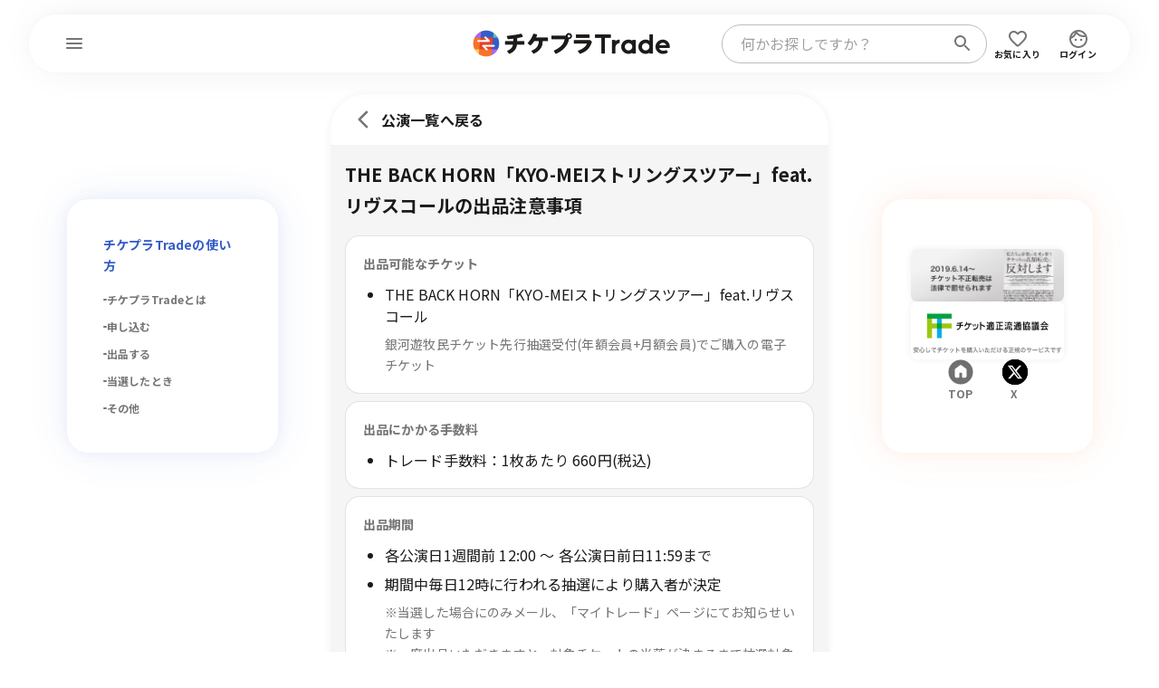

--- FILE ---
content_type: text/html; charset=UTF-8
request_url: https://trade.tixplus.jp/sale/4946/attention
body_size: 23150
content:
<!DOCTYPE html>
<html prefix="og: http://ogp.me/ns#" lang="ja">
  <head>
    <meta charset="UTF-8" />
    <meta name="Robots" content="index, follow" />
    <meta
      name="Keywords"
      content=""
    />
    <meta
      name="description"
      content="THE BACK HORN - THE BACK HORN「KYO-MEIストリングスツアー」feat.リヴスコール の【公式】チケットリセールの出品注意事項。チケットに関する主催者公認のチケットリセール（二次流通）サービスです。"
    />
    <meta
      name="viewport"
      content="width=device-width, initial-scale=1.0, minimum-scale=1.0, maximum-scale=1.0, shrink-to-fit=no"
    />
    <meta name="format-detection" content="telephone=no" />

    <meta property="og:type" content="article" />
    <meta property="og:site_name" content="チケプラトレード" />
    <meta
      property="og:title"
      content="THE BACK HORN のチケット出品注意事項 | チケプラトレード"
    />
    <meta
      property="og:description"
      content="THE BACK HORN - THE BACK HORN「KYO-MEIストリングスツアー」feat.リヴスコール の【公式】チケットリセールの出品注意事項。チケットに関する主催者公認のチケットリセール（二次流通）サービスです。"
    />
    <meta property="og:locale" content="ja_JP" />
    <meta property="og:url" content="https://trade.tixplus.jp/sale/4946/attention" />
    <meta
      property="og:image"
      content="https://trade.tixplus.jp/images/common/ogp.png"
    />

    <meta name="twitter:card" content="summary_large_image" />
    <meta name="twitter:site" content="チケプラトレード" />
    <meta
      name="twitter:title"
      content="THE BACK HORN のチケット出品注意事項 | チケプラトレード"
    />
    <meta
      name="twitter:description"
      content="THE BACK HORN - THE BACK HORN「KYO-MEIストリングスツアー」feat.リヴスコール の【公式】チケットリセールの出品注意事項。チケットに関する主催者公認のチケットリセール（二次流通）サービスです。"
    />
    <meta name="twitter:url" content="https://trade.tixplus.jp/sale/4946/attention" />
    <meta
      name="twitter:image"
      content="https://trade.tixplus.jp/images/common/ogp.png"
    />

    <meta
      name="viewport"
      content="width=device-width, initial-scale=1, maximum-scale=1.0"
    />

    <!-- CSRF Token -->
    <meta id="csrf" name="csrf-token" content="992prOFr7UvTc3mUINLkYIOVsx5MbqCtYThuG3dx" />

    <title>
      THE BACK HORN のチケット出品注意事項 | チケプラトレード
    </title>

    <!-- Fonts -->
    <meta name="theme-color" content="#fff" />
    <meta name="apple-mobile-web-app-status-bar-style" content="#fff" />
    <link rel="shortcut icon" type="image/png" href="/favicon.png" />
    <link rel="preload" as="style" href="https://trade.tixplus.jp/build/assets/db-html-76e0b531.css" /><link rel="stylesheet" href="https://trade.tixplus.jp/build/assets/db-html-76e0b531.css" data-navigate-track="reload" />
    <link rel="preconnect" href="https://fonts.googleapis.com" />
    <link rel="preconnect" href="https://fonts.gstatic.com" crossorigin />
    <link
      href="https://fonts.googleapis.com/css2?family=Outfit:wght@400..700&display=swap"
      rel="stylesheet"
    />
    <link
      rel="stylesheet"
      href="https://maxcdn.bootstrapcdn.com/font-awesome/4.5.0/css/font-awesome.min.css"
    />
    <link
      href="https://fonts.googleapis.com/css2?family=Noto+Sans+JP:wght@400;500;700&display=swap"
      rel="stylesheet"
    />

    <!-- GA4 Google tag (gtag.js) -->
    <script
      async
      src="https://www.googletagmanager.com/gtag/js?id=G-P521Z0KTV6"
    ></script>
    <script>
      window.dataLayer = window.dataLayer || [];
      function gtag() {
        dataLayer.push(arguments);
      }
    </script>
    <!-- End GA4 Google tag (gtag.js) ここまで-->

    <!-- Google Tag Manager SNS広告計測タグ-->
    <script>
      (function (w, d, s, l, i) {
        w[l] = w[l] || [];
        w[l].push({ "gtm.start": new Date().getTime(), event: "gtm.js" });
        var f = d.getElementsByTagName(s)[0],
          j = d.createElement(s),
          dl = l != "dataLayer" ? "&l=" + l : "";
        j.async = true;
        j.src = "https://www.googletagmanager.com/gtm.js?id=" + i + dl;
        f.parentNode.insertBefore(j, f);
      })(window, document, "script", "dataLayer", "GTM-MBQDH77");
    </script>
    <!-- End Google Tag Manager SNS広告計測タグ ここまで-->

    <!-- GA ウェブサイトのトラッキング -->
    <script>
      (function (i, s, o, g, r, a, m) {
        i["GoogleAnalyticsObject"] = r;
        (i[r] =
          i[r] ||
          function () {
            (i[r].q = i[r].q || []).push(arguments);
          }),
          (i[r].l = 1 * new Date());
        (a = s.createElement(o)), (m = s.getElementsByTagName(o)[0]);
        a.async = 1;
        a.src = g;
        m.parentNode.insertBefore(a, m);
      })(
        window,
        document,
        "script",
        "https://www.google-analytics.com/analytics.js",
        "ga"
      );
    </script>
    <!-- GA ウェブサイトのトラッキング -->

     <link rel="modulepreload" href="https://trade.tixplus.jp/build/assets/app-7a10835d.js" /><link rel="modulepreload" href="https://trade.tixplus.jp/build/assets/client-f7b45e61.js" /><link rel="modulepreload" href="https://trade.tixplus.jp/build/assets/app-4ed993c7.js" /><link rel="modulepreload" href="https://trade.tixplus.jp/build/assets/axios-eac02a8f.js" /><script type="module" src="https://trade.tixplus.jp/build/assets/app-7a10835d.js" data-navigate-track="reload"></script>  <script type="text/javascript">
    const Ziggy = {"url":"https:\/\/trade.tixplus.jp","port":null,"defaults":{},"routes":{"sanctum.csrf-cookie":{"uri":"sanctum\/csrf-cookie","methods":["GET","HEAD"]},"livewire.update":{"uri":"livewire\/update","methods":["POST"]},"livewire.upload-file":{"uri":"livewire\/upload-file","methods":["POST"]},"livewire.preview-file":{"uri":"livewire\/preview-file\/{filename}","methods":["GET","HEAD"],"parameters":["filename"]},"api.v1.trade.status":{"uri":"api\/v1\/trade\/status","methods":["GET","HEAD"]},"api.v1.trade.groups":{"uri":"api\/v1\/trade\/groups","methods":["GET","HEAD"]},"api.v1.trade.bidding":{"uri":"api\/v1\/trade\/bidding","methods":["GET","HEAD"]},"api.v1.trade.get.ticket.schedule":{"uri":"api\/v1\/clovaocr\/getticketschedule","methods":["POST"]},"api.v1.trade.send.mail":{"uri":"api\/v1\/clovaocr\/sendmail","methods":["POST"]},"api.v1.trade.update.ok":{"uri":"api\/v1\/clovaocr\/okupdatetradestatus","methods":["POST"]},"api.v1.trade.update.ng":{"uri":"api\/v1\/clovaocr\/ngupdatetradestatus","methods":["POST"]},"api.v1.clovaocr.s3get":{"uri":"api\/v1\/clovaocr\/s3get","methods":["POST"]},"api.v1.trade.mainbanner":{"uri":"api\/v1\/trade\/mainbanner","methods":["GET","HEAD"]},"api.v1.member.retire":{"uri":"api\/v1\/member\/retire","methods":["POST"]},"api.v1.npf.sale":{"uri":"api\/v1\/npf\/sale","methods":["POST"]},"api.v1.npf.getTradeScheduleList":{"uri":"api\/v1\/npf\/get_trade_schedule_list","methods":["POST"]},"api.v1.npf.getTradeInfo":{"uri":"api\/v1\/npf\/get_trade_info","methods":["POST"]},"api.v1.npf.changeStatus":{"uri":"api\/v1\/npf\/change_status","methods":["POST"]},"api.v1.gmo.report":{"uri":"api\/v1\/gmo\/report","methods":["POST"]},"api.v1.ticketCategory.checkByMpid":{"uri":"api\/v1\/ticketCategory\/checkByMpid","methods":["POST"]},"api.v1.ticketCategory.checkByTourIdAndPrecedId":{"uri":"api\/v1\/ticketCategory\/checkByTourIdAndPrecedId","methods":["POST"]},"api.v1.ticketCategory.updateCidsByMpids":{"uri":"api\/v1\/ticketCategory\/updateCidsByMpids","methods":["POST"]},"api.v1.ticketCategory.isUseCategorySeat":{"uri":"api\/v1\/ticketCategory\/isUseCategorySeat","methods":["POST"]},"api.v1.playguide.registTradeInfo":{"uri":"api\/v1\/playguide\/registtradeinfo","methods":["POST"]},"api.v1.playguide.registTradeInfoV2":{"uri":"api\/v1\/playguide\/registtradeinfov2","methods":["POST"]},"api.v1.playguide.registTicketInfo":{"uri":"api\/v1\/playguide\/registticketinfo","methods":["POST"]},"api.v1.playguide.ticketConsumptionsCount":{"uri":"api\/v1\/playguide\/ticketconsumptionscount","methods":["POST"]},"api.v1.check.cooperation":{"uri":"api\/v1\/check\/cooperation","methods":["POST"]},"api.v1.systemlinkage.save":{"uri":"api\/v1_systemlinkage\/save","methods":["POST"]},"top":{"uri":"\/","methods":["GET","HEAD"]},"top.search":{"uri":"search","methods":["GET","HEAD"]},"top.moreSearch":{"uri":"moreSearch","methods":["POST"]},"tour.suggest":{"uri":"top\/suggest","methods":["GET","HEAD"]},"top.message.list":{"uri":"message\/list","methods":["GET","HEAD"]},"error.index":{"uri":"error\/{status}","methods":["GET","HEAD"],"parameters":["status"]},"web.login.form":{"uri":"login","methods":["GET","HEAD"]},"web.login":{"uri":"login","methods":["POST"]},"web.logout":{"uri":"logout","methods":["GET","HEAD"]},"web.login.eplusAuth":{"uri":"login\/eplusauth","methods":["POST"]},"web.login.eplusCollation":{"uri":"login\/eplus\/collation","methods":["GET","HEAD"]},"web.login.eplusCreate":{"uri":"login\/eplus\/create","methods":["GET","HEAD"]},"web.login.eplusConfirm":{"uri":"login\/eplus\/confirm","methods":["POST"]},"web.login.eplusCommit":{"uri":"login\/eplus\/commit","methods":["POST"]},"web.login.eplusDedicatedCollation":{"uri":"login\/eplus\/dedicated\/cooperation","methods":["GET","HEAD"]},"web.login.eplusCooperation":{"uri":"login\/eplus\/cooperation","methods":["GET","HEAD"]},"web.login.eplusCooperationAuth":{"uri":"login\/eplus\/cooperationAuth","methods":["POST"]},"web.login.eplusComplete":{"uri":"login\/eplus\/complete","methods":["GET","HEAD"]},"web.login.eplusCheckCooperation":{"uri":"eplus\/cooperation\/user\/{sessionId}","methods":["GET","HEAD"],"parameters":["sessionId"]},"web.login.eplusCheckAuth":{"uri":"eplus\/login\/user\/{sessionId}","methods":["GET","HEAD"],"parameters":["sessionId"]},"specialcontent":{"uri":"special_content","methods":["GET","HEAD"]},"specialcontent.detail":{"uri":"special_content\/{id}","methods":["GET","HEAD"],"parameters":["id"]},"artists.tickets":{"uri":"artists\/{topUrl}\/tickets","methods":["GET","HEAD"],"parameters":["topUrl"]},"artists.index":{"uri":"artists\/{topUrl}\/page","methods":["GET","HEAD"],"parameters":["topUrl"]},"artists.pastTour":{"uri":"artists\/{artistId}\/pastTour","methods":["GET","HEAD"],"parameters":["artistId"]},"tour.index":{"uri":"artists\/tour\/{tourId}","methods":["GET","POST","HEAD"],"parameters":["tourId"]},"tour.salePatternList":{"uri":"artists\/tour\/buy\/salePatternList","methods":["GET","HEAD"]},"tour.sameday_sale":{"uri":"artists\/{topUrl}\/samedaysale\/{accessKey}","methods":["GET","HEAD"],"parameters":["topUrl","accessKey"]},"tour.limited":{"uri":"artists\/limited","methods":["GET","POST","HEAD"]},"tour.limitedFromRouteTourId":{"uri":"artists\/limited\/{tourId}","methods":["GET","POST","HEAD"],"parameters":["tourId"]},"sale.attention":{"uri":"sale\/{tourId}\/attention","methods":["GET","HEAD"],"parameters":["tourId"]},"eplus.tours":{"uri":"eplus\/tours","methods":["GET","HEAD"]},"guide.index":{"uri":"guide","methods":["GET","HEAD"]},"guide.service":{"uri":"guide\/service","methods":["GET","HEAD"]},"guide.buy":{"uri":"guide\/buy","methods":["GET","HEAD"]},"guide.buy.lottery":{"uri":"guide\/buy_lottery","methods":["GET","HEAD"]},"guide.buy.ticketing":{"uri":"guide\/buy_ticketing","methods":["GET","HEAD"]},"guide.buy.cancel":{"uri":"guide\/buy_cancel","methods":["GET","HEAD"]},"guide.sell":{"uri":"guide\/sell","methods":["GET","HEAD"]},"guide.sell.lottery":{"uri":"guide\/sell_lottery","methods":["GET","HEAD"]},"guide.sell.refund":{"uri":"guide\/sell_refund","methods":["GET","HEAD"]},"guide.sell.cancel":{"uri":"guide\/sell_cancel","methods":["GET","HEAD"]},"guide.mypage":{"uri":"guide\/mypage","methods":["GET","HEAD"]},"guide.eplus":{"uri":"guide\/eplus","methods":["GET","HEAD"]},"guide.premium":{"uri":"guide\/premium","methods":["GET","HEAD"]},"guide.friendList":{"uri":"guide\/friendlist","methods":["GET","HEAD"]},"help.index":{"uri":"help","methods":["GET","HEAD"]},"bridge.seamlessLogin":{"uri":"api\/v1\/seamlesslogin\/login","methods":["POST"]},"bridge.sale":{"uri":"bridge\/sale","methods":["POST"]},"web.buy.attention":{"uri":"buy\/{mpid}\/attention","methods":["GET","HEAD"],"parameters":["mpid"]},"web.buy.editTel":{"uri":"buy\/editTel","methods":["GET","HEAD"]},"web.buy.selectSeatType":{"uri":"buy\/{mpid}\/selectSeatType","methods":["GET","HEAD"],"parameters":["mpid"]},"web.buy.confirmSeatType":{"uri":"buy\/confirmSeatType","methods":["GET","HEAD"]},"web.mypage.import.tickets":{"uri":"mypage\/import\/tickets","methods":["GET","HEAD"]},"web.mypage.import.activation":{"uri":"mypage\/import\/activation","methods":["POST"]},"web.auth.giants.index":{"uri":"auth\/giants\/index","methods":["GET","HEAD"]},"web.auth.giants.login":{"uri":"auth\/giants\/login","methods":["GET","HEAD"]},"web.auth.giants.callback":{"uri":"auth\/giants\/return","methods":["GET","HEAD"]},"web.mypage":{"uri":"mypage","methods":["GET","HEAD"]},"web.profile.show":{"uri":"profile\/show","methods":["GET","HEAD"]},"web.profile.edit":{"uri":"profile\/edit","methods":["GET","HEAD"]},"web.profile.edit.inbound":{"uri":"profile\/editInbound","methods":["GET","HEAD"]},"web.profile.confirm":{"uri":"profile\/confirm","methods":["POST"]},"web.profile.confirm.inbound":{"uri":"profile\/confirmInbound","methods":["POST"]},"web.profile.update":{"uri":"profile\/update","methods":["POST"]},"web.profile.passwordConfirm":{"uri":"profile\/passwordConfirm","methods":["GET","HEAD"]},"web.profile.passwordVerify":{"uri":"profile\/passwordVerify","methods":["POST"]},"web.profile.editMail":{"uri":"profile\/editMail","methods":["GET","HEAD"]},"web.profile.mailConfirm":{"uri":"profile\/mailConfirm","methods":["POST"]},"web.profile.mailComplete":{"uri":"profile\/mailComplete","methods":["GET","HEAD"]},"web.profile.mailResult":{"uri":"profile\/mailResult","methods":["GET","HEAD"]},"web.profile.editNickname":{"uri":"profile\/editNickname","methods":["GET","HEAD"]},"web.profile.updateNickname":{"uri":"profile\/updateNickname","methods":["POST"]},"web.profile.editPassword":{"uri":"profile\/editPassword","methods":["GET","HEAD"]},"web.profile.updatePassword":{"uri":"profile\/updatePassword","methods":["POST"]},"web.profile.bank":{"uri":"profile\/bank","methods":["GET","HEAD"]},"web.profile.bankConfirm":{"uri":"profile\/bankConfirm","methods":["POST"]},"web.profile.bankComplete":{"uri":"profile\/bankSubmit","methods":["POST"]},"web.profile.displayBankComplete":{"uri":"profile\/bankComplete","methods":["GET","HEAD"]},"web.profile.bankDisable":{"uri":"profile\/bankDisable","methods":["POST"]},"web.profile.bankSuggest":{"uri":"profile\/bankSuggest","methods":["GET","HEAD"]},"web.profile.bankSuggestShiten":{"uri":"profile\/bankSuggestShiten","methods":["GET","HEAD"]},"web.mypage.ticketList":{"uri":"mypage\/tickets\/list","methods":["GET","HEAD"]},"web.mypage.ticketDetail":{"uri":"mypage\/ticketDetail\/{orderNo}","methods":["GET","HEAD"],"parameters":["orderNo"]},"web.mypage.saleList":{"uri":"mypage\/tickets\/sale","methods":["GET","HEAD"]},"web.mypage.saleDetail":{"uri":"mypage\/tickets\/sale\/detail\/{tradeGroupId}","methods":["GET","HEAD"],"parameters":["tradeGroupId"]},"web.":{"uri":"mypage\/saleDetail\/{tradeGroupId}","methods":["GET","HEAD"],"parameters":["tradeGroupId"]},"web.mypage.sendback":{"uri":"mypage\/tickets\/sendback","methods":["POST"]},"web.mypage.saleCancel":{"uri":"mypage\/saleCancel\/{tradeGroupId}","methods":["POST"],"parameters":["tradeGroupId"]},"web.mypage.bidList":{"uri":"mypage\/tickets\/order","methods":["GET","HEAD"]},"web.mypage.bidDetail":{"uri":"mypage\/bidDetail\/{bidGroupId}","methods":["GET","HEAD"],"parameters":["bidGroupId"]},"web.mypage.bidCancel":{"uri":"mypage\/bidCancel\/{bidGroupId}","methods":["POST"],"parameters":["bidGroupId"]},"web.mypage.payment":{"uri":"mypage\/payment","methods":["GET","HEAD"]},"web.mypage.tradeNotificationSetting":{"uri":"mypage\/tradenotificationsetting","methods":["GET","HEAD"]},"web.mypage.tradeNotificationAdd":{"uri":"mypage\/tradenotification\/addSetting","methods":["POST"]},"web.mypage.tradeNotificationDelete":{"uri":"mypage\/tradenotification\/deleteSetting","methods":["POST"]},"web.mypage.transfererrorUsertry":{"uri":"mypage\/transfererror\/usertry","methods":["POST"]},"web.mypage.yakultTickets":{"uri":"mypage\/import\/yakult\/tickets","methods":["GET","HEAD"]},"web.mypage.yakultActivation":{"uri":"mypage\/import\/yakult\/validate","methods":["POST"]},"web.mypage.giantsDateSelect":{"uri":"mypage\/import\/giants\/eticket\/date\/select","methods":["GET","HEAD"]},"web.mypage.giantsImportConfirm":{"uri":"mypage\/import\/giants\/eticket\/ticket\/confirm","methods":["POST"]},"web.mypage.giantsImportComplete":{"uri":"mypage\/import\/giants\/eticket\/ticket\/complete","methods":["POST"]},"web.mypage.message.ticketList":{"uri":"mypage\/message\/ticket\/list","methods":["GET","HEAD"]},"web.mypage.message.ticketDetail":{"uri":"mypage\/message\/ticket\/{tradeMailId}","methods":["GET","HEAD"],"parameters":["tradeMailId"]},"web.mypage.message.newsList":{"uri":"mypage\/message\/news\/list","methods":["GET","HEAD"]},"web.mypage.message.newsDetail":{"uri":"mypage\/message\/news\/{tradeInformationId}","methods":["GET","HEAD"],"parameters":["tradeInformationId"]},"web.mypage.message.premiumList":{"uri":"mypage\/message\/premium\/list","methods":["GET","HEAD"]},"web.mypage.message.premiumDetail":{"uri":"mypage\/message\/premium\/{userTradeNotificationSendMailId}","methods":["GET","HEAD"],"parameters":["userTradeNotificationSendMailId"]},"web.mypage.message.favoriteList":{"uri":"mypage\/message\/favorite\/list","methods":["GET","HEAD"]},"web.mypage.message.favoriteDetail":{"uri":"mypage\/message\/favorite\/{notificationSendMailId}","methods":["GET","HEAD"],"parameters":["notificationSendMailId"]},"web.mypage.profile.favorite":{"uri":"mypage\/profile\/favorite","methods":["GET","HEAD"]},"web.mypage.profile.moreFavorite":{"uri":"mypage\/profile\/moreFavorite","methods":["GET","HEAD"]},"web.mypage.profile.favoriteEditNotification":{"uri":"mypage\/profile\/favoriteEditNotification\/{artistId}","methods":["GET","HEAD"],"parameters":["artistId"]},"web.mypage.profile.favoriteUpdateNotification":{"uri":"mypage\/profile\/favoriteUpdateNotification\/{artistId}","methods":["POST"],"parameters":["artistId"]},"web.profile.editMailmagazine":{"uri":"profile\/editMailmagazine","methods":["GET","HEAD"]},"web.profile.confirmMailmagazine":{"uri":"profile\/confirmMailmagazine","methods":["POST"]},"web.profile.updateMailmagazine":{"uri":"profile\/updateMailmagazine","methods":["POST"]},"web.generated::trHTH25xCDMRDVkS":{"uri":"mypage\/profile\/list_friend","methods":["GET","HEAD"]},"web.profile.listFriend":{"uri":"profile\/listFriend","methods":["GET","HEAD"]},"web.profile.detailFriend":{"uri":"profile\/detailFriend","methods":["POST"]},"web.profile.deleteFriend":{"uri":"profile\/deleteFriend","methods":["POST"]},"web.profile.inputFriend":{"uri":"profile\/inputFriend","methods":["GET","HEAD"]},"web.profile.searchFriend":{"uri":"profile\/searchFriend","methods":["GET","HEAD"]},"web.profile.inputCompleteFriend":{"uri":"profile\/inputCompleteFriend","methods":["POST"]},"web.sale":{"uri":"sale\/{orderNo}","methods":["GET","HEAD"],"parameters":["orderNo"]},"web.sale.select":{"uri":"sale\/{orderNo}\/select","methods":["GET","POST","HEAD"],"parameters":["orderNo"]},"web.sale.confirm":{"uri":"sale\/{orderNo}\/confirm","methods":["POST"],"parameters":["orderNo"]},"web.sale.complete":{"uri":"sale\/{orderNo}\/submit","methods":["POST"],"parameters":["orderNo"]},"web.sale.displayComplete":{"uri":"sale\/{orderNo}\/complete","methods":["GET","HEAD"],"parameters":["orderNo"]},"web.buy.confirmTel":{"uri":"buy\/confirmTel","methods":["POST"]},"web.buy.payment":{"uri":"buy\/payment","methods":["GET","HEAD"]},"web.buy.fcAuth":{"uri":"buy\/fcAuth","methods":["GET","HEAD"]},"web.buy.fcAuthConfirm":{"uri":"buy\/fcAuthConfirm","methods":["GET","POST","HEAD"]},"web.buy.fcAuthComplete":{"uri":"buy\/fcAuthComplete","methods":["POST"]},"web.buy.fcFollow":{"uri":"buy\/fcFollow","methods":["GET","HEAD"]},"web.buy.fcFollowConfirm":{"uri":"buy\/fcFollowConfirm","methods":["POST"]},"web.buy.fcFollowComplete":{"uri":"buy\/fcFollowComplete","methods":["POST"]},"web.buy.cardCreate":{"uri":"buy\/cardCreate","methods":["GET","HEAD"]},"web.buy.cardCheckValid":{"uri":"buy\/cardCheckValid","methods":["POST"]},"web.buy.cardCallback3dSecure":{"uri":"buy\/cardCallback3dSecure","methods":["GET","HEAD"]},"web.buy.cardStore":{"uri":"buy\/cardStore","methods":["GET","HEAD"]},"web.buy.confirm":{"uri":"buy\/confirm","methods":["POST"]},"web.buy.firstServedSecureCheck":{"uri":"buy\/firstServedSecureCheck","methods":["POST"]},"web.buy.secureCheck":{"uri":"buy\/secureCheck","methods":["POST"]},"web.buy.secureComplete":{"uri":"buy\/secureComplete","methods":["GET","HEAD"]},"web.buy.complete":{"uri":"buy\/submit","methods":["GET","POST","HEAD"]},"web.buy.displayComplete":{"uri":"buy\/complete","methods":["GET","HEAD"]},"web.buy.cvsAttention":{"uri":"buy\/{bidGroupId}\/select","methods":["GET","HEAD"],"parameters":["bidGroupId"]},"web.generated::KPJmAsMKDoPmrIO7":{"uri":"buy\/cvsAttention\/{bidGroupId}","methods":["GET","HEAD"],"parameters":["bidGroupId"]},"web.buy.cvsInput":{"uri":"buy\/cvsInput","methods":["GET","HEAD"]},"web.buy.cvsConfirm":{"uri":"buy\/cvsConfirm","methods":["POST"]},"web.buy.cvsComplete":{"uri":"buy\/cvsSubmit","methods":["POST"]},"web.buy.displayCvsComplete":{"uri":"buy\/cvsComplete","methods":["GET","HEAD"]},"web.buy.cvsFirstServedAttention":{"uri":"buy\/cvsFirstServedAttention","methods":["GET","HEAD"]},"web.buy.cvsFirstServedInput":{"uri":"buy\/cvsFirstServedInput","methods":["GET","HEAD"]},"web.buy.cvsFirstServedConfirm":{"uri":"buy\/cvsFirstServedConfirm","methods":["POST"]},"web.buy.cvsFirstServedComplete":{"uri":"buy\/cvsFirstServedSubmit","methods":["POST"]},"web.buy.displayCvsFirstServedComplete":{"uri":"buy\/cvsFirstServedComplete","methods":["GET","HEAD"]},"web.buy.resettle":{"uri":"buy\/{tradePaymentId}\/resettle","methods":["GET","HEAD"],"parameters":["tradePaymentId"]},"web.generated::pcOEd7PtKjS89wm8":{"uri":"buy\/resettle\/{tradePaymentId}","methods":["GET","HEAD"],"parameters":["tradePaymentId"]},"web.buy.repayment":{"uri":"buy\/repayment","methods":["GET","HEAD"]},"web.buy.resettleComplete":{"uri":"buy\/resettleSubmit","methods":["GET","POST","HEAD"]},"web.buy.displayResettleComplete":{"uri":"buy\/resettleComplete","methods":["GET","HEAD"]},"web.ocr.salelist":{"uri":"ocr\/salelist","methods":["GET","POST","HEAD"]},"web.ocr.salelist.search":{"uri":"ocr\/salelist\/search","methods":["GET","HEAD"]},"web.ocr.salelist.searchNext":{"uri":"ocr\/salelist\/searchNext","methods":["POST"]},"web.ocr.tour.index":{"uri":"ocr\/tour\/{tourId}","methods":["GET","HEAD"],"parameters":["tourId"]},"web.sale.ocr.selection":{"uri":"sale\/ocr\/selection","methods":["GET","HEAD"]},"web.sale.ocr.capture":{"uri":"sale\/ocr\/capture","methods":["GET","POST","HEAD"]},"web.sale.ocr.captureConfirm":{"uri":"sale\/ocr\/capture_confirm","methods":["GET","POST","HEAD"]},"web.sale.ocr.top":{"uri":"sale\/ocr\/top","methods":["GET","POST","HEAD"]},"web.sale.ocr.confirm":{"uri":"sale\/ocr\/ocr_confirm","methods":["POST"]},"web.sale.ocr.complete":{"uri":"sale\/ocr\/ocr_submit","methods":["POST"]},"web.sale.ocr.displayComplete":{"uri":"sale\/ocr\/ocr_complete","methods":["GET","HEAD"]},"web.artists.addFavorite":{"uri":"artists\/addFavorite","methods":["POST"]},"web.artists.removeFavorite":{"uri":"artists\/removeFavorite","methods":["POST"]},"web.freePage.show":{"uri":"freePage\/{keyName}","methods":["GET","HEAD"],"parameters":["keyName"]},"opcache.clear":{"uri":"5bf5d5610f233fb1e42975fb9635f3d975f4e548ba2d4e68eca6f190b969076c\/opcache\/clear","methods":["GET","HEAD"]},"admin.shortUrlMapping.index":{"uri":"s\/{mapping}","methods":["GET","HEAD"],"parameters":["mapping"],"bindings":{"mapping":"key"}},"admin.registeredSql.publicExecute":{"uri":"manage\/registeredSql\/publicExecute\/{sql}\/{query}","methods":["GET","HEAD"],"parameters":["sql","query"],"bindings":{"sql":"id"}},"admin.registeredSql.externalExecute":{"uri":"manage\/registeredSql\/externalExecute\/{mapping}","methods":["GET","HEAD"],"parameters":["mapping"],"bindings":{"mapping":"key"}},"admin.registeredSql.externalDownload":{"uri":"manage\/registeredSql\/externalDownload\/{sql}\/{query}","methods":["GET","HEAD"],"parameters":["sql","query"],"bindings":{"sql":"id"}},"admin.login.form":{"uri":"manage\/login","methods":["GET","HEAD"]},"admin.login":{"uri":"manage\/login","methods":["POST"]},"admin.logout":{"uri":"manage\/logout","methods":["GET","HEAD"]},"admin.searchInfo.tours":{"uri":"manage\/searchInfo\/tours","methods":["GET","HEAD"]},"admin.searchInfo.concerts":{"uri":"manage\/searchInfo\/concerts","methods":["GET","HEAD"]},"admin.searchInfo.precedes":{"uri":"manage\/searchInfo\/precedes","methods":["GET","HEAD"]},"admin.searchInfo.seatTypes":{"uri":"manage\/searchInfo\/seatTypes","methods":["GET","HEAD"]},"admin.searchInfo.artistIdByTourId":{"uri":"manage\/searchInfo\/toursByTourId","methods":["GET","HEAD"]},"admin.home":{"uri":"manage","methods":["GET","HEAD"]},"admin.profile.editPassword":{"uri":"manage\/profile\/editPassword","methods":["GET","HEAD"]},"admin.profile.updatePassword":{"uri":"manage\/profile\/updatePassword","methods":["POST"]},"admin.registeredSql.execute":{"uri":"manage\/registeredSql\/execute\/{sql}\/{query}","methods":["GET","HEAD"],"parameters":["sql","query"],"bindings":{"sql":"id"}},"admin.adminUser.index":{"uri":"manage\/adminUser","methods":["GET","HEAD"]},"admin.adminUser.create":{"uri":"manage\/adminUser\/create","methods":["GET","HEAD"]},"admin.adminUser.store":{"uri":"manage\/adminUser","methods":["POST"]},"admin.adminUser.edit":{"uri":"manage\/adminUser\/{adminUser}\/edit","methods":["GET","HEAD"],"parameters":["adminUser"]},"admin.adminUser.update":{"uri":"manage\/adminUser\/{adminUser}","methods":["PUT","PATCH"],"parameters":["adminUser"]},"admin.adminUser.destroy":{"uri":"manage\/adminUser\/{adminUser}","methods":["DELETE"],"parameters":["adminUser"]},"admin.adminLog.index":{"uri":"manage\/adminLog","methods":["GET","HEAD"]},"admin.adminUser.lockReset":{"uri":"manage\/adminUser\/lockReset\/{id}","methods":["POST"],"parameters":["id"]},"admin.adminCompany.index":{"uri":"manage\/adminCompany","methods":["GET","HEAD"]},"admin.adminCompany.create":{"uri":"manage\/adminCompany\/create","methods":["GET","HEAD"]},"admin.adminCompany.store":{"uri":"manage\/adminCompany","methods":["POST"]},"admin.adminCompany.edit":{"uri":"manage\/adminCompany\/{adminCompany}\/edit","methods":["GET","HEAD"],"parameters":["adminCompany"],"bindings":{"adminCompany":"id"}},"admin.adminCompany.update":{"uri":"manage\/adminCompany\/{adminCompany}","methods":["PUT","PATCH"],"parameters":["adminCompany"],"bindings":{"adminCompany":"id"}},"admin.tourRelation.index":{"uri":"manage\/adminCompany\/{id}\/tourRelation","methods":["GET","HEAD"],"parameters":["id"]},"admin.tourRelation.store":{"uri":"manage\/adminCompany\/{id}\/tourRelation","methods":["POST"],"parameters":["id"]},"admin.tourRelation.delete":{"uri":"manage\/adminCompany\/{id}\/tourRelation\/delete","methods":["POST"],"parameters":["id"]},"admin.tourRelation.tours":{"uri":"manage\/adminCompany\/tourRelation\/tours","methods":["GET","HEAD"]},"admin.lotteryArtist.index":{"uri":"manage\/lotteryArtist","methods":["GET","HEAD"]},"admin.lotteryArtist.edit":{"uri":"manage\/lotteryArtist\/edit","methods":["GET","HEAD"]},"admin.lotteryArtist.confirm":{"uri":"manage\/lotteryArtist\/confirm","methods":["POST"]},"admin.lotteryArtist.update":{"uri":"manage\/lotteryArtist\/update","methods":["POST"]},"admin.lotterySamedayArtist.index":{"uri":"manage\/lotterySamedayArtist","methods":["GET","HEAD"]},"admin.lotterySamedayArtist.edit":{"uri":"manage\/lotterySamedayArtist\/edit","methods":["GET","HEAD"]},"admin.lotterySamedayArtist.confirm":{"uri":"manage\/lotterySamedayArtist\/confirm","methods":["POST"]},"admin.lotterySamedayArtist.update":{"uri":"manage\/lotterySamedayArtist\/update","methods":["POST"]},"admin.lotteryExcludeNoticeArtist.index":{"uri":"manage\/lotteryExcludeNoticeArtist","methods":["GET","HEAD"]},"admin.lotteryExcludeNoticeArtist.store":{"uri":"manage\/lotteryExcludeNoticeArtist","methods":["POST"]},"admin.lotteryExcludeNoticeArtist.destroy":{"uri":"manage\/lotteryExcludeNoticeArtist\/{lotteryExcludeNoticeArtist}","methods":["DELETE"],"parameters":["lotteryExcludeNoticeArtist"]},"admin.eplusLotteryExcludeArtist.index":{"uri":"manage\/eplusLotteryExcludeArtist","methods":["GET","HEAD"]},"admin.eplusLotteryExcludeArtist.create":{"uri":"manage\/eplusLotteryExcludeArtist\/create","methods":["GET","HEAD"]},"admin.eplusLotteryExcludeArtist.store":{"uri":"manage\/eplusLotteryExcludeArtist\/store","methods":["POST"]},"admin.eplusLotteryExcludeArtist.destroy":{"uri":"manage\/eplusLotteryExcludeArtist\/{id}","methods":["DELETE"],"parameters":["id"]},"admin.resendLotteryMail.index":{"uri":"manage\/resendLotteryMail","methods":["GET","HEAD"]},"admin.resendLotteryMail.confirm":{"uri":"manage\/resendLotteryMail\/confirm","methods":["POST"]},"admin.resendLotteryMail.complete":{"uri":"manage\/resendLotteryMail\/complete","methods":["POST"]},"admin.eplusUnlink.tours":{"uri":"manage\/eplusUnlink\/tours","methods":["GET","HEAD"]},"admin.eplusUnlink.precedes":{"uri":"manage\/eplusUnlink\/precedes","methods":["GET","HEAD"]},"admin.eplusUnlink.concerts":{"uri":"manage\/eplusUnlink\/concerts","methods":["GET","HEAD"]},"admin.eplusUnlink.seatTypes":{"uri":"manage\/eplusUnlink\/seatTypes","methods":["GET","HEAD"]},"admin.eplusUnlink.tour.index":{"uri":"manage\/eplusUnlink\/tour","methods":["GET","HEAD"]},"admin.eplusUnlink.tour.confirm":{"uri":"manage\/eplusUnlink\/tour\/confirm","methods":["POST"]},"admin.eplusUnlink.tour.execute":{"uri":"manage\/eplusUnlink\/tour\/execute","methods":["POST"]},"admin.eplusUnlink.precede.index":{"uri":"manage\/eplusUnlink\/precede","methods":["GET","HEAD"]},"admin.eplusUnlink.precede.confirm":{"uri":"manage\/eplusUnlink\/precede\/confirm","methods":["POST"]},"admin.eplusUnlink.precede.execute":{"uri":"manage\/eplusUnlink\/precede\/execute","methods":["POST"]},"admin.eplusUnlink.seattype.index":{"uri":"manage\/eplusUnlink\/seattype","methods":["GET","HEAD"]},"admin.eplusUnlink.seattype.confirm":{"uri":"manage\/eplusUnlink\/seattype\/confirm","methods":["POST"]},"admin.eplusUnlink.seattype.execute":{"uri":"manage\/eplusUnlink\/seattype\/execute","methods":["POST"]},"admin.tour.index":{"uri":"manage\/tour","methods":["GET","HEAD"]},"admin.concert.index":{"uri":"manage\/concert\/{tour_id}","methods":["GET","HEAD"],"parameters":["tour_id"]},"admin.concert.lotteryPremiumSetting.update":{"uri":"manage\/concert\/lottery-premium-setting\/update","methods":["POST"]},"admin.concert.lotteryDetailConditionSetting.edit":{"uri":"manage\/concert\/lottery-detail-condition-setting\/{tour_id}\/{concert_id}","methods":["GET","HEAD"],"parameters":["tour_id","concert_id"]},"admin.concert.lotteryDetailConditionSetting.update":{"uri":"manage\/concert\/{tour_id}\/{concert_id}\/lottery-detail-condition-setting","methods":["POST"],"parameters":["tour_id","concert_id"]},"admin.concert.titleAndPlaceEdit":{"uri":"manage\/concert\/title-and-place\/edit\/{tour_id}\/{concert_id}","methods":["GET","HEAD"],"parameters":["tour_id","concert_id"]},"admin.concert.titleAndPlaceUpdate":{"uri":"manage\/concert\/title-and-place\/update","methods":["POST"]},"admin.specialContent.index":{"uri":"manage\/specialContent","methods":["GET","HEAD"]},"admin.specialContent.edit":{"uri":"manage\/specialContent\/edit\/{id?}","methods":["GET","HEAD"],"parameters":["id"]},"admin.specialContent.searchTour":{"uri":"manage\/specialContent\/searchTour","methods":["GET","HEAD"]},"admin.specialContent.update":{"uri":"manage\/specialContent\/update\/{id?}","methods":["POST"],"parameters":["id"]},"admin.freeImage.index":{"uri":"manage\/freeImage","methods":["GET","HEAD"]},"admin.freeImage.create":{"uri":"manage\/freeImage\/create","methods":["GET","HEAD"]},"admin.freeImage.store":{"uri":"manage\/freeImage","methods":["POST"]},"admin.freeImage.edit":{"uri":"manage\/freeImage\/{freeImage}\/edit","methods":["GET","HEAD"],"parameters":["freeImage"],"bindings":{"freeImage":"id"}},"admin.freeImage.update":{"uri":"manage\/freeImage\/update\/{freeImage}","methods":["POST"],"parameters":["freeImage"],"bindings":{"freeImage":"id"}},"admin.freePage.index":{"uri":"manage\/freePage","methods":["GET","HEAD"]},"admin.freePage.create":{"uri":"manage\/freePage\/create","methods":["GET","HEAD"]},"admin.freePage.store":{"uri":"manage\/freePage","methods":["POST"]},"admin.freePage.edit":{"uri":"manage\/freePage\/{freePage}\/edit","methods":["GET","HEAD"],"parameters":["freePage"],"bindings":{"freePage":"id"}},"admin.freePage.update":{"uri":"manage\/freePage\/update\/{freePage}","methods":["POST"],"parameters":["freePage"],"bindings":{"freePage":"id"}},"admin.freePage.preview":{"uri":"manage\/freePage\/preview","methods":["GET","POST","HEAD"]},"admin.freePage.manual":{"uri":"manage\/freePage\/manual","methods":["GET","HEAD"]},"admin.lp.salePopupMaster.index":{"uri":"manage\/lp\/sale_popup_master","methods":["GET","HEAD"]},"admin.lp.salePopupMaster.create":{"uri":"manage\/lp\/sale_popup_master\/create","methods":["GET","HEAD"]},"admin.lp.salePopupMaster.store":{"uri":"manage\/lp\/sale_popup_master\/store","methods":["POST"]},"admin.lp.salePopupMaster.edit":{"uri":"manage\/lp\/sale_popup_master\/edit\/{salePopupMst}","methods":["GET","HEAD"],"parameters":["salePopupMst"],"bindings":{"salePopupMst":"id"}},"admin.lp.salePopupMaster.update":{"uri":"manage\/lp\/sale_popup_master\/update\/{salePopupMst}","methods":["POST"],"parameters":["salePopupMst"],"bindings":{"salePopupMst":"id"}},"admin.lp.salePopupMaster.destroy":{"uri":"manage\/lp\/sale_popup_master\/destroy\/{salePopupMst}","methods":["DELETE"],"parameters":["salePopupMst"],"bindings":{"salePopupMst":"id"}},"admin.lp.buyPopupMaster.index":{"uri":"manage\/lp\/buy_popup_master","methods":["GET","HEAD"]},"admin.lp.buyPopupMaster.create":{"uri":"manage\/lp\/buy_popup_master\/create","methods":["GET","HEAD"]},"admin.lp.buyPopupMaster.store":{"uri":"manage\/lp\/buy_popup_master\/store","methods":["POST"]},"admin.lp.buyPopupMaster.edit":{"uri":"manage\/lp\/buy_popup_master\/edit\/{buyPopupMst}","methods":["GET","HEAD"],"parameters":["buyPopupMst"],"bindings":{"buyPopupMst":"id"}},"admin.lp.buyPopupMaster.update":{"uri":"manage\/lp\/buy_popup_master\/update\/{buyPopupMst}","methods":["POST"],"parameters":["buyPopupMst"],"bindings":{"buyPopupMst":"id"}},"admin.lp.buyPopupMaster.destroy":{"uri":"manage\/lp\/buy_popup_master\/destroy\/{buyPopupMst}","methods":["DELETE"],"parameters":["buyPopupMst"],"bindings":{"buyPopupMst":"id"}},"admin.lp.tourNoteMaster.index":{"uri":"manage\/lp\/tour_note_master","methods":["GET","HEAD"]},"admin.lp.tourNoteMaster.create":{"uri":"manage\/lp\/tour_note_master\/create","methods":["GET","HEAD"]},"admin.lp.tourNoteMaster.store":{"uri":"manage\/lp\/tour_note_master\/store","methods":["POST"]},"admin.lp.tourNoteMaster.edit":{"uri":"manage\/lp\/tour_note_master\/edit\/{tourNoteTemplate}","methods":["GET","HEAD"],"parameters":["tourNoteTemplate"],"bindings":{"tourNoteTemplate":"id"}},"admin.lp.tourNoteMaster.update":{"uri":"manage\/lp\/tour_note_master\/update\/{tourNoteTemplate}","methods":["POST"],"parameters":["tourNoteTemplate"],"bindings":{"tourNoteTemplate":"id"}},"admin.lp.tourNoteMaster.destroy":{"uri":"manage\/lp\/tour_note_master\/destroy\/{tourNoteTemplate}","methods":["DELETE"],"parameters":["tourNoteTemplate"],"bindings":{"tourNoteTemplate":"id"}},"admin.coupon.list":{"uri":"manage\/coupon\/list","methods":["GET","HEAD"]},"admin.coupon.create":{"uri":"manage\/coupon\/create","methods":["GET","HEAD"]},"admin.coupon.store":{"uri":"manage\/coupon\/store","methods":["POST"]},"admin.coupon.edit":{"uri":"manage\/coupon\/edit\/{id}","methods":["GET","HEAD"],"parameters":["id"]},"admin.coupon.update":{"uri":"manage\/coupon\/update\/{id}","methods":["POST"],"parameters":["id"]},"admin.coupon.destroy":{"uri":"manage\/coupon\/destroy\/{id}","methods":["DELETE"],"parameters":["id"]},"admin.coupon.couponList":{"uri":"manage\/coupon\/coupon_list","methods":["GET","HEAD"]},"admin.coupon.sampleDownload":{"uri":"manage\/coupon\/sample_download","methods":["GET","HEAD"]},"admin.coupon.upload":{"uri":"manage\/coupon\/upload","methods":["POST"]},"admin.coupon.couponLog":{"uri":"manage\/coupon\/coupon_log","methods":["GET","HEAD"]},"admin.coupon.couponLog.csvDownload":{"uri":"manage\/coupon\/coupon_log_csv_download","methods":["GET","HEAD"]},"admin.giantsauth.index":{"uri":"manage\/giantsauth","methods":["GET","POST","HEAD"]},"admin.giantsauth.gidLinkCancel":{"uri":"manage\/giantsauth\/gid_link_cancel","methods":["GET","POST","HEAD"]},"admin.premium.banner.index":{"uri":"manage\/premium_banner","methods":["GET","POST","HEAD"]},"admin.premium.banner.create":{"uri":"manage\/premium_banner\/create","methods":["GET","HEAD"]},"admin.premium.banner.store":{"uri":"manage\/premium_banner\/store","methods":["POST"]},"admin.premium.banner.show":{"uri":"manage\/premium_banner\/show\/{id}","methods":["GET","HEAD"],"parameters":["id"]},"admin.premium.banner.edit":{"uri":"manage\/premium_banner\/{id}\/edit","methods":["GET","HEAD"],"parameters":["id"]},"admin.premium.banner.update":{"uri":"manage\/premium_banner\/update\/{id}","methods":["POST"],"parameters":["id"]},"admin.premium.banner.destroy":{"uri":"manage\/premium_banner\/destroy\/{id}","methods":["DELETE"],"parameters":["id"]},"admin.gmo.error.index":{"uri":"manage\/gmoErrorList","methods":["GET","HEAD"]},"admin.const.list.index":{"uri":"manage\/const\/list","methods":["GET","HEAD"]},"admin.const.list.create":{"uri":"manage\/const\/list\/create","methods":["GET","HEAD"]},"admin.const.list.store":{"uri":"manage\/const\/list\/store","methods":["POST"]},"admin.const.list.edit":{"uri":"manage\/const\/list\/edit\/{id}","methods":["GET","HEAD"],"parameters":["id"]},"admin.const.list.update":{"uri":"manage\/const\/list\/update\/{id}","methods":["POST"],"parameters":["id"]},"admin.maintenanceMode.index":{"uri":"manage\/maintenanceMode","methods":["GET","HEAD"]},"admin.maintenanceMode.update":{"uri":"manage\/maintenanceMode","methods":["POST"]},"admin.news.index":{"uri":"manage\/news","methods":["GET","HEAD"]},"admin.news.create":{"uri":"manage\/news\/create","methods":["GET","HEAD"]},"admin.news.store":{"uri":"manage\/news\/store","methods":["POST"]},"admin.news.show":{"uri":"manage\/news\/{id}","methods":["GET","HEAD"],"parameters":["id"]},"admin.news.edit":{"uri":"manage\/news\/edit\/{id}","methods":["GET","HEAD"],"parameters":["id"]},"admin.news.update":{"uri":"manage\/news\/update\/{id}","methods":["POST"],"parameters":["id"]},"admin.news.destroy":{"uri":"manage\/news\/{id}","methods":["DELETE"],"parameters":["id"]},"admin.news.preview":{"uri":"manage\/newsPreview","methods":["GET","POST","HEAD"]},"admin.batchExecuteLog.index":{"uri":"manage\/batchExecuteLog","methods":["GET","HEAD"]},"admin.lottery.reason.index":{"uri":"manage\/result_reasons","methods":["GET","HEAD"]},"admin.lottery.reason.show":{"uri":"manage\/result_reasons\/show\/{resultReason}","methods":["GET","HEAD"],"parameters":["resultReason"],"bindings":{"resultReason":"id"}},"admin.lottery.reason.downloadCsv":{"uri":"manage\/result_reasons\/csvDownload","methods":["GET","HEAD"]},"admin.lottery.reason.artists":{"uri":"manage\/lottery-result-reason\/artists","methods":["GET","HEAD"]},"admin.lottery.reason.tours":{"uri":"manage\/lottery-result-reason\/tours","methods":["GET","HEAD"]},"admin.lottery.reason.getPrecedes":{"uri":"manage\/lottery-result-reason\/searchPrecedes","methods":["GET","HEAD"]},"admin.lottery.reason.getSeatTypes":{"uri":"manage\/lottery-result-reason\/searchSeatTypes","methods":["GET","HEAD"]},"admin.ticket.saleList.index":{"uri":"manage\/ticket\/saleList","methods":["GET","HEAD"]},"admin.ticket.saleList.csvDownload":{"uri":"manage\/ticket\/saleList\/csvDownload","methods":["GET","HEAD"]},"admin.ticket.searchTours":{"uri":"manage\/ticket\/searchTours","methods":["GET","HEAD"]},"admin.ticket.searchConcerts":{"uri":"manage\/ticket\/searchConcerts","methods":["GET","HEAD"]},"admin.ticket.searchPrecedes":{"uri":"manage\/ticket\/searchPrecedes","methods":["GET","HEAD"]},"admin.ticket.searchSeatTypes":{"uri":"manage\/ticket\/searchSeatTypes","methods":["GET","HEAD"]},"admin.ticket.searchTourId":{"uri":"manage\/ticket\/searchTourId","methods":["GET","HEAD"]},"admin.ticket.sale.showMessage":{"uri":"manage\/ticket\/sale\/trademail\/{id}","methods":["GET","HEAD"],"parameters":["id"]},"admin.eplusLotteryExcludeArtistBatchLog.index":{"uri":"manage\/eplusLotteryExcludeArtistBatchLog","methods":["GET","HEAD"]},"admin.eplusApiLog.index":{"uri":"manage\/eplusApiLog","methods":["GET","HEAD"]},"admin.performance.loadReduction.index":{"uri":"manage\/performance\/loadReduction","methods":["GET","HEAD"]},"admin.performance.loadReduction.save":{"uri":"manage\/performance\/loadReduction\/save","methods":["POST"]},"admin.performance.loadReduction.destroy":{"uri":"manage\/performance\/loadReduction\/{id}","methods":["DELETE"],"parameters":["id"]},"admin.tapirsSetUp.index":{"uri":"manage\/tapirsSetUp\/list","methods":["GET","HEAD"]},"admin.tapirsSetUp.edit":{"uri":"manage\/tapirsSetUp\/edit\/{id?}","methods":["GET","HEAD"],"parameters":["id"]},"admin.tapirsSetUp.confirm":{"uri":"manage\/tapirsSetUp\/confirm","methods":["POST"]},"admin.tapirsSetUp.store":{"uri":"manage\/tapirsSetUp\/store","methods":["POST"]},"admin.fcAuthApply.index":{"uri":"manage\/fcAuthApply","methods":["GET","HEAD"]},"admin.fcAuthApply.tour.concert":{"uri":"manage\/fcAuthApply\/{tour_id}\/concert","methods":["GET","HEAD"],"parameters":["tour_id"]},"admin.fcAuthApply.tour.concert.authEdit":{"uri":"manage\/fcAuthApply\/{tour_id}\/{concert_id}\/authEdit","methods":["GET","HEAD"],"parameters":["tour_id","concert_id"]},"admin.fcAuthApply.tour.concert.authSave":{"uri":"manage\/fcAuthApply\/{tour_id}\/{concert_id}\/authSave","methods":["POST"],"parameters":["tour_id","concert_id"]},"admin.fcAuthApply.tour.concert.fcList":{"uri":"manage\/fcAuthApply\/{tour_id}\/{concert_id}\/{setup_id}\/fcList","methods":["GET","HEAD"],"parameters":["tour_id","concert_id","setup_id"]},"admin.fcAuthApply.tour.concert.fcCreate":{"uri":"manage\/fcAuthApply\/{tour_id}\/{concert_id}\/{setup_id}\/fcCreate","methods":["GET","HEAD"],"parameters":["tour_id","concert_id","setup_id"]},"admin.fcAuthApply.tour.concert.fcStore":{"uri":"manage\/fcAuthApply\/{tour_id}\/{concert_id}\/{setup_id}\/fcStore","methods":["GET","HEAD"],"parameters":["tour_id","concert_id","setup_id"]},"admin.fcAuthApply.tour.concert.fcShow":{"uri":"manage\/fcAuthApply\/{tour_id}\/{concert_id}\/{setup_id}\/fcShow","methods":["GET","HEAD"],"parameters":["tour_id","concert_id","setup_id"]},"admin.fcAuthApply.tour.concert.fcUnlink":{"uri":"manage\/fcAuthApply\/{tour_id}\/{concert_id}\/{setup_id}\/fcUnlink","methods":["POST"],"parameters":["tour_id","concert_id","setup_id"]},"admin.fcAuthExternalSiteUser.index":{"uri":"manage\/externalSiteUser\/list","methods":["GET","HEAD"]},"admin.fcAuthExternalSiteUser.destroy":{"uri":"manage\/externalSiteUser\/{id}","methods":["DELETE"],"parameters":["id"]},"admin.salesReport.index":{"uri":"manage\/salesReport\/{period}\/{system}","methods":["GET","HEAD"],"wheres":{"period":"daily|monthly","system":"trade|hanabi"},"parameters":["period","system"]},"admin.salesReport.csvDownload":{"uri":"manage\/salesReport\/{period}\/{system}\/csvDownload","methods":["GET","HEAD"],"wheres":{"period":"daily|monthly","system":"trade|hanabi"},"parameters":["period","system"]},"admin.user.index":{"uri":"manage\/user\/index","methods":["GET","HEAD"]},"admin.user.show":{"uri":"manage\/user\/show\/{tguardId}","methods":["GET","HEAD"],"parameters":["tguardId"]},"admin.user.updateBlLevel":{"uri":"manage\/user\/updateBlLevel","methods":["POST"]},"admin.user.storeUserCoupon":{"uri":"manage\/user\/storeUserCoupon","methods":["POST"]},"admin.user.deleteNotificationSetting":{"uri":"manage\/user\/deleteNotificationSetting","methods":["POST"]},"admin.paperTicket.operationLog.index":{"uri":"manage\/paperTicket\/operationLog","methods":["GET","HEAD"]},"admin.tradeSetting.artist.index":{"uri":"manage\/tradeSetting\/artist","methods":["GET","HEAD"]},"admin.tradeSetting.artist.create":{"uri":"manage\/tradeSetting\/artist\/create","methods":["GET","HEAD"]},"admin.tradeSetting.artist.store":{"uri":"manage\/tradeSetting\/artist\/store","methods":["POST"]},"admin.tradeSetting.artist.edit":{"uri":"manage\/tradeSetting\/artist\/edit\/{artist_id}","methods":["GET","HEAD"],"parameters":["artist_id"]},"admin.tradeSetting.artist.update":{"uri":"manage\/tradeSetting\/artist\/update\/{artist_id}","methods":["POST"],"parameters":["artist_id"]},"admin.excludeTradeCid.index":{"uri":"manage\/tradeSetting\/excludeTradeCid","methods":["GET","HEAD"]},"admin.excludeTradeCid.create":{"uri":"manage\/tradeSetting\/excludeTradeCid\/create","methods":["GET","HEAD"]},"admin.excludeTradeCid.store":{"uri":"manage\/tradeSetting\/excludeTradeCid\/store","methods":["POST"]},"admin.excludeTradeCid.destroy":{"uri":"manage\/tradeSetting\/excludeTradeCid\/{id}","methods":["DELETE"],"parameters":["id"]},"admin.tradeSetting.tour.index":{"uri":"manage\/tradeSetting\/artist\/{artist_id}\/tour","methods":["GET","HEAD"],"parameters":["artist_id"]},"admin.tradeSetting.tour.create":{"uri":"manage\/tradeSetting\/tour\/create\/{tour_id}","methods":["GET","HEAD"],"parameters":["tour_id"]},"admin.tradeSetting.tour.store":{"uri":"manage\/tradeSetting\/tour\/store\/{tour_id}","methods":["POST"],"parameters":["tour_id"]},"admin.tradeSetting.tour.edit":{"uri":"manage\/tradeSetting\/tour\/edit\/{tour_id}","methods":["GET","HEAD"],"parameters":["tour_id"]},"admin.tradeSetting.tour.update":{"uri":"manage\/tradeSetting\/tour\/update\/{tour_id}","methods":["POST"],"parameters":["tour_id"]},"admin.tradeSetting.tour.publish":{"uri":"manage\/tradeSetting\/{tour_id}\/publish\/{test_flg}","methods":["GET","HEAD"],"parameters":["tour_id","test_flg"]},"admin.tradeSetting.limitedTour.create":{"uri":"manage\/tradeSetting\/limitedTour\/{tour_id}\/create","methods":["GET","HEAD"],"parameters":["tour_id"]},"admin.tradeSetting.limitedTour.store":{"uri":"manage\/tradeSetting\/limitedTour\/{tour_id}\/store","methods":["POST"],"parameters":["tour_id"]},"admin.tradeSetting.tour.summary":{"uri":"manage\/tradeSetting\/tour\/summary\/{artist_id}","methods":["GET","HEAD"],"parameters":["artist_id"]},"admin.tradeSetting.tour.summary.merge":{"uri":"manage\/tradeSetting\/tour\/summary\/merge","methods":["POST"]},"admin.tradeSetting.display.summary":{"uri":"manage\/tradeSetting\/display\/summary\/{artist_id}","methods":["GET","HEAD"],"parameters":["artist_id"]},"admin.display.summary.options":{"uri":"manage\/display\/summary\/options","methods":["GET","HEAD"]},"admin.display.summary.sort":{"uri":"manage\/display\/summary\/sort","methods":["GET","HEAD"]},"admin.tradeSetting.display.summary.register":{"uri":"manage\/tradeSetting\/display\/summary\/register","methods":["POST"]},"admin.tradeSetting.display.summary.unregister":{"uri":"manage\/tradeSetting\/display\/summary\/unregister","methods":["DELETE"]},"admin.tradeSetting.concertGroup.index":{"uri":"manage\/tradeSetting\/concertGroup\/{tour_id}","methods":["GET","HEAD"],"parameters":["tour_id"]},"admin.tradeSetting.concertGroup.create":{"uri":"manage\/tradeSetting\/concertGroup\/create\/{tour_id}","methods":["GET","HEAD"],"parameters":["tour_id"]},"admin.tradeSetting.concertGroup.store":{"uri":"manage\/tradeSetting\/concertGroup\/store","methods":["POST"]},"admin.tradeSetting.concertGroup.edit":{"uri":"manage\/tradeSetting\/concertGroup\/edit\/{tour_id}\/{concert_group_id}","methods":["GET","HEAD"],"parameters":["tour_id","concert_group_id"]},"admin.tradeSetting.concertGroup.update":{"uri":"manage\/tradeSetting\/concertGroup\/update","methods":["POST"]},"admin.tradeSetting.concertGroup.destroy":{"uri":"manage\/tradeSetting\/concertGroup\/destroy\/{tour_id}\/{concert_group_id}","methods":["DELETE"],"parameters":["tour_id","concert_group_id"]},"admin.tradeSetting.concert.index":{"uri":"manage\/tradeSetting\/concert\/{tour_id}","methods":["GET","HEAD"],"parameters":["tour_id"]},"admin.tradeSetting.concert.create":{"uri":"manage\/tradeSetting\/concert\/{tour_id}\/create\/{concert_id}","methods":["GET","HEAD"],"parameters":["tour_id","concert_id"]},"admin.tradeSetting.concert.store":{"uri":"manage\/tradeSetting\/concert\/{tour_id}\/store\/{concert_id}","methods":["POST"],"parameters":["tour_id","concert_id"]},"admin.tradeSetting.concert.edit":{"uri":"manage\/tradeSetting\/concert\/{tour_id}\/edit\/{concert_id}","methods":["GET","HEAD"],"parameters":["tour_id","concert_id"]},"admin.tradeSetting.concert.update":{"uri":"manage\/tradeSetting\/concert\/{tour_id}\/update\/{concert_id}","methods":["POST"],"parameters":["tour_id","concert_id"]},"admin.tradeSetting.tradeState.index":{"uri":"manage\/tradeSetting\/tradestate\/list\/{concertTour}","methods":["GET","HEAD"],"parameters":["concertTour"],"bindings":{"concertTour":"tour_id"}},"admin.tradeSetting.tradeState.download":{"uri":"manage\/tradeSetting\/tradestate\/download\/{concertTour}","methods":["GET","HEAD"],"parameters":["concertTour"],"bindings":{"concertTour":"tour_id"}},"admin.tradeSetting.lpCreate.edit":{"uri":"manage\/tradeSetting\/tour\/lpcreate\/{concertTour}","methods":["GET","HEAD"],"parameters":["concertTour"],"bindings":{"concertTour":"tour_id"}},"admin.tradeSetting.lpCreate.update":{"uri":"manage\/tradeSetting\/tour\/lpupdate\/{concertTour}","methods":["POST"],"parameters":["concertTour"],"bindings":{"concertTour":"tour_id"}},"admin.tradeSetting.ocrLpCreate.edit":{"uri":"manage\/tradeSetting\/tour\/ocr_lpcreate\/{concertTour}","methods":["GET","HEAD"],"parameters":["concertTour"],"bindings":{"concertTour":"tour_id"}},"admin.tradeSetting.ocrLpCreate.update":{"uri":"manage\/tradeSetting\/tour\/ocr_lpupdate\/{concertTour}","methods":["POST"],"parameters":["concertTour"],"bindings":{"concertTour":"tour_id"}},"admin.tradeSetting.salePopupCreate.edit":{"uri":"manage\/tradeSetting\/tour\/salepopupcreate\/{concertTour}","methods":["GET","HEAD"],"parameters":["concertTour"],"bindings":{"concertTour":"tour_id"}},"admin.tradeSetting.salePopupCreate.register":{"uri":"manage\/tradeSetting\/tour\/salepopupcreate\/{concertTour}","methods":["POST"],"parameters":["concertTour"],"bindings":{"concertTour":"tour_id"}},"admin.tradeSetting.buyPopupCreate.edit":{"uri":"manage\/tradeSetting\/tour\/buypopupcreate\/{concertTour}","methods":["GET","HEAD"],"parameters":["concertTour"],"bindings":{"concertTour":"tour_id"}},"admin.tradeSetting.buyPopupCreate.register":{"uri":"manage\/tradeSetting\/tour\/buypopupcreate\/{concertTour}","methods":["POST"],"parameters":["concertTour"],"bindings":{"concertTour":"tour_id"}},"admin.tradeSetting.ocrSalePopupCreate.edit":{"uri":"manage\/tradeSetting\/tour\/ocr_salepopupcreate\/{concertTour}","methods":["GET","HEAD"],"parameters":["concertTour"],"bindings":{"concertTour":"tour_id"}},"admin.tradeSetting.ocrSalePopupCreate.register":{"uri":"manage\/tradeSetting\/tour\/ocr_salepopupupdate\/{concertTour}","methods":["POST"],"parameters":["concertTour"],"bindings":{"concertTour":"tour_id"}},"admin.tradeSetting.precede.create":{"uri":"manage\/tradeSetting\/precede\/{tour_id}\/create\/{precede_id}","methods":["GET","HEAD"],"parameters":["tour_id","precede_id"]},"admin.tradeSetting.precede.store":{"uri":"manage\/tradeSetting\/precede\/{tour_id}\/store\/{precede_id}","methods":["POST"],"parameters":["tour_id","precede_id"]},"admin.tradeSetting.precede.edit":{"uri":"manage\/tradeSetting\/precede\/{tour_id}\/edit\/{precede_id}","methods":["GET","HEAD"],"parameters":["tour_id","precede_id"]},"admin.tradeSetting.precede.update":{"uri":"manage\/tradeSetting\/precede\/{tour_id}\/update\/{precede_id}","methods":["POST"],"parameters":["tour_id","precede_id"]},"admin.tradeSetting.precede.summary":{"uri":"manage\/tour\/{tour_id}\/precede\/summary","methods":["GET","HEAD"],"parameters":["tour_id"]},"admin.tradeSetting.precede.summary.merge":{"uri":"manage\/precede\/summary\/merge","methods":["POST"]},"admin.tradeSetting.precede.summary.unmerge":{"uri":"manage\/precede\/summary\/unmerge","methods":["POST"]},"admin.tradeSetting.schedule.split":{"uri":"manage\/tradeSetting\/schedule\/split\/{schedule_id}","methods":["GET","POST","HEAD"],"parameters":["schedule_id"]},"admin.tradeSetting.schedule.show":{"uri":"manage\/tradeSetting\/schedule\/show\/{schedule_id}","methods":["GET","HEAD"],"parameters":["schedule_id"]},"admin.tradeSetting.schedule.store":{"uri":"manage\/tradeSetting\/schedule\/store","methods":["POST"]},"admin.tradeSetting.schedule.edit":{"uri":"manage\/tradeSetting\/schedule\/edit\/{schedule_id}","methods":["GET","HEAD"],"parameters":["schedule_id"]},"admin.tradeSetting.schedule.update":{"uri":"manage\/tradeSetting\/schedule\/update\/{schedule_id}","methods":["POST"],"parameters":["schedule_id"]},"admin.tradeSetting.schedule.destroy":{"uri":"manage\/tradeSetting\/schedule\/destroy\/{schedule_id}","methods":["DELETE"],"parameters":["schedule_id"]},"admin.tradeSetting.schedule.index":{"uri":"manage\/tradeSetting\/schedule\/{tour_id}\/{concert_id}","methods":["GET","HEAD"],"parameters":["tour_id","concert_id"]},"admin.tradeSetting.seat.create":{"uri":"manage\/tradeSetting\/seat\/create\/{cid}","methods":["GET","HEAD"],"parameters":["cid"]},"admin.tradeSetting.seat.store":{"uri":"manage\/tradeSetting\/seat\/store\/{cid}","methods":["POST"],"parameters":["cid"]},"admin.tradeSetting.seat.edit":{"uri":"manage\/tradeSetting\/seat\/edit\/{cid}","methods":["GET","HEAD"],"parameters":["cid"]},"admin.tradeSetting.seat.update":{"uri":"manage\/tradeSetting\/seat\/update\/{cid}","methods":["POST"],"parameters":["cid"]},"admin.tradeSetting.seat.index":{"uri":"manage\/tradeSetting\/seat\/{tour_id}\/{concert_id}","methods":["GET","HEAD"],"parameters":["tour_id","concert_id"]},"admin.tradeSetting.ticketPrice.edit":{"uri":"manage\/tradeSetting\/ticketPrice\/edit\/{cid}","methods":["GET","HEAD"],"parameters":["cid"]},"admin.tradeSetting.ticketPrice.update":{"uri":"manage\/tradeSetting\/ticketPrice\/update\/{cid}","methods":["POST"],"parameters":["cid"]},"admin.tradeSetting.bulk.seat.edit":{"uri":"manage\/ticket\/master\/editbulk\/{tour_id}\/{concert_id}","methods":["GET","HEAD"],"parameters":["tour_id","concert_id"]},"admin.tradeSetting.bulk.seat.update":{"uri":"manage\/ticket\/master\/updatebulk","methods":["POST"]},"admin.tradeSetting.seat.summary":{"uri":"manage\/tour\/{tour_id}\/concert\/{concert_id}\/ticket\/cidtransfer\/list","methods":["GET","HEAD"],"parameters":["tour_id","concert_id"]},"admin.tradeSetting.seat.summary.merge":{"uri":"manage\/tour\/cidtransfer\/merged","methods":["POST"]},"admin.tradeSetting.seat.summary.unmerge":{"uri":"manage\/tour\/cidtransfer\/unmerged","methods":["POST"]},"admin.tradeSetting.displayMessage.index":{"uri":"manage\/tradeSetting\/displayMessage\/{tour_id}","methods":["GET","HEAD"],"parameters":["tour_id"]},"admin.tradeSetting.displayMessage.create":{"uri":"manage\/tradeSetting\/displayMessage\/create\/{tour_id}","methods":["GET","HEAD"],"parameters":["tour_id"]},"admin.tradeSetting.displayMessage.store":{"uri":"manage\/tradeSetting\/displayMessage\/store","methods":["POST"]},"admin.tradeSetting.displayMessage.edit":{"uri":"manage\/tradeSetting\/displayMessage\/edit\/{tour_id}","methods":["GET","HEAD"],"parameters":["tour_id"]},"admin.tradeSetting.displayMessage.update":{"uri":"manage\/tradeSetting\/displayMessage\/update","methods":["POST"]},"admin.tradeSetting.download":{"uri":"manage\/tour\/config\/download\/{tour_id}","methods":["GET","HEAD"],"parameters":["tour_id"]},"admin.lotteryLog.list":{"uri":"manage\/lottery\/list\/{schedule_id}","methods":["GET","HEAD"],"parameters":["schedule_id"]},"admin.lotteryLog.saleList":{"uri":"manage\/lottery\/sale\/list","methods":["GET","HEAD"]},"admin.lotteryLog.buyList":{"uri":"manage\/lottery\/buy\/list","methods":["GET","HEAD"]},"admin.tradeSetting.seatPrecedeCombination.create":{"uri":"manage\/tradeSetting\/seatPrecedeCombination\/create\/{cid}\/{precede_id}","methods":["GET","HEAD"],"parameters":["cid","precede_id"]},"admin.tradeSetting.seatPrecedeCombination.store":{"uri":"manage\/tradeSetting\/seatPrecedeCombination\/store","methods":["POST"]},"admin.tradeSetting.seatPrecedeCombination.edit":{"uri":"manage\/tradeSetting\/seatPrecedeCombination\/edit\/{cid}\/{precede_id}","methods":["GET","HEAD"],"parameters":["cid","precede_id"]},"admin.tradeSetting.seatPrecedeCombination.update":{"uri":"manage\/tradeSetting\/seatPrecedeCombination\/update","methods":["POST"]},"admin.payment.history.index":{"uri":"manage\/payment\/history","methods":["GET","HEAD"]},"admin.payment.history.csvDownload":{"uri":"manage\/payment\/history\/download","methods":["GET","HEAD"]},"admin.payback.index":{"uri":"manage\/payback\/list","methods":["GET","HEAD"]},"admin.payback.confirm":{"uri":"manage\/payback\/inputbanktransfer\/confirm","methods":["POST"]},"admin.payback.transfer":{"uri":"manage\/payback\/inputbanktransfer","methods":["POST"]},"admin.payback.processing":{"uri":"manage\/payback\/processing","methods":["GET","HEAD"]},"admin.payback.csvDownload":{"uri":"manage\/payback\/list_download","methods":["GET","HEAD"]},"admin.payback.history.index":{"uri":"manage\/payback\/history","methods":["GET","HEAD"]},"admin.payback.history.csvDownload":{"uri":"manage\/payback\/history_download","methods":["GET","HEAD"]},"admin.cvs.index":{"uri":"manage\/payback\/convenience","methods":["GET","HEAD"]},"admin.cvs.updatestatus":{"uri":"manage\/payback\/updatestatus","methods":["POST"]},"admin.payment.findArtistIdByTourId":{"uri":"manage\/payment\/findArtistIdByTourId\/{tourId}","methods":["GET","HEAD"],"parameters":["tourId"]},"admin.payment.searchTours":{"uri":"manage\/payment\/searchTours\/{id}","methods":["GET","HEAD"],"parameters":["id"]},"admin.payment.searchConcerts":{"uri":"manage\/payment\/searchConcerts\/{id}","methods":["GET","HEAD"],"parameters":["id"]},"admin.payment.searchSeatTypes":{"uri":"manage\/payment\/searchSeatTypes","methods":["GET","HEAD"]},"admin.payment.searchSaleCommission":{"uri":"manage\/payment\/searchSaleCommission\/{id}","methods":["GET","HEAD"],"parameters":["id"]},"admin.payment.searchConcertsInTrade":{"uri":"manage\/payment\/searchConcertsInTrade\/{id}","methods":["GET","HEAD"],"parameters":["id"]},"admin.payment.searchPrecedes":{"uri":"manage\/payment\/searchPrecedes","methods":["GET","HEAD"]},"admin.payment.searchPrecedeSeatTypes":{"uri":"manage\/payment\/searchPrecedeSeatTypes","methods":["GET","HEAD"]},"admin.payment.getProcessingInfo":{"uri":"manage\/payment\/getProcessingInfo","methods":["GET","HEAD"]},"admin.lotteryExcludedUser.index":{"uri":"manage\/lotteryExcludedUser","methods":["GET","HEAD"]},"admin.lotteryExcludedUser.create":{"uri":"manage\/lotteryExcludedUser\/create","methods":["GET","HEAD"]},"admin.lotteryExcludedUser.store":{"uri":"manage\/lotteryExcludedUser","methods":["POST"]},"admin.lotteryExcludedUser.edit":{"uri":"manage\/lotteryExcludedUser\/{lotteryExcludedUser}\/edit","methods":["GET","HEAD"],"parameters":["lotteryExcludedUser"],"bindings":{"lotteryExcludedUser":"id"}},"admin.lotteryExcludedUser.update":{"uri":"manage\/lotteryExcludedUser\/{lotteryExcludedUser}","methods":["PUT","PATCH"],"parameters":["lotteryExcludedUser"],"bindings":{"lotteryExcludedUser":"id"}},"admin.lotteryExcludedUser.destroy":{"uri":"manage\/lotteryExcludedUser\/{lotteryExcludedUser}","methods":["DELETE"],"parameters":["lotteryExcludedUser"],"bindings":{"lotteryExcludedUser":"id"}},"admin.lotteryExcludedUser.csv.create":{"uri":"manage\/lotteryExcludedUser\/csv\/create","methods":["GET","HEAD"]},"admin.lotteryExcludedUser.csv.templateDownload":{"uri":"manage\/lotteryExcludedUser\/csv\/templateDownload","methods":["GET","HEAD"]},"admin.lotteryExcludedUser.csv.confirm":{"uri":"manage\/lotteryExcludedUser\/csv\/confirm","methods":["POST"]},"admin.lotteryExcludedUser.csv.store":{"uri":"manage\/lotteryExcludedUser\/csv\/store","methods":["POST"]},"admin.registeredSql.index":{"uri":"manage\/registeredSql","methods":["GET","HEAD"]},"admin.registeredSql.create":{"uri":"manage\/registeredSql\/create","methods":["GET","HEAD"]},"admin.registeredSql.store":{"uri":"manage\/registeredSql","methods":["POST"]},"admin.registeredSql.show":{"uri":"manage\/registeredSql\/{sql}","methods":["GET","HEAD"],"parameters":["sql"],"bindings":{"sql":"id"}},"admin.registeredSql.edit":{"uri":"manage\/registeredSql\/{sql}\/edit","methods":["GET","HEAD"],"parameters":["sql"],"bindings":{"sql":"id"}},"admin.registeredSql.destroy":{"uri":"manage\/registeredSql\/{sql}","methods":["DELETE"],"parameters":["sql"],"bindings":{"sql":"id"}},"admin.registeredSql.update":{"uri":"manage\/registeredSql\/update\/{sql}","methods":["POST"],"parameters":["sql"],"bindings":{"sql":"id"}},"admin.registeredSql.download":{"uri":"manage\/registeredSql\/download\/{sql}\/{query}","methods":["GET","HEAD"],"parameters":["sql","query"],"bindings":{"sql":"id"}},"admin.shortUrlMapping.store":{"uri":"manage\/shortUrlMapping\/store","methods":["POST"]},"admin.mailMaster.keywordIndex":{"uri":"manage\/mail-master\/keyword","methods":["GET","HEAD"]},"admin.mailMaster.index":{"uri":"manage\/mail-master","methods":["GET","HEAD"]},"admin.mailMaster.create":{"uri":"manage\/mail-master\/create","methods":["GET","HEAD"]},"admin.mailMaster.store":{"uri":"manage\/mail-master\/store","methods":["POST"]},"admin.mailMaster.edit":{"uri":"manage\/mail-master\/edit\/{mailMst}","methods":["GET","HEAD"],"parameters":["mailMst"],"bindings":{"mailMst":"message_id"}},"admin.mailMaster.update":{"uri":"manage\/mail-master\/update\/{mailMst}","methods":["POST"],"parameters":["mailMst"],"bindings":{"mailMst":"message_id"}},"admin.ticket.successList.index":{"uri":"manage\/ticket\/successList","methods":["GET","HEAD"]},"admin.ticket.successList.csvDownload":{"uri":"manage\/ticket\/successList\/csvDownload","methods":["GET","HEAD"]},"admin.paperTicket.index":{"uri":"manage\/paperTicket\/list","methods":["GET","HEAD"]},"admin.paperTicket.list.updateStatus":{"uri":"manage\/paperTicket\/updateStatus","methods":["POST"]},"admin.paperTicket.list.csvDownload":{"uri":"manage\/paperTicket\/list\/csvDownload","methods":["GET","HEAD"]},"admin.giants.success.list.index":{"uri":"manage\/giants\/success_list","methods":["GET","POST","HEAD"]},"admin.giants.search.concerts":{"uri":"manage\/giants\/search_concerts","methods":["POST"]},"admin.giants.success.csv.download":{"uri":"manage\/giants\/success_download","methods":["GET","HEAD"]},"admin.giants.success.list.owner.index":{"uri":"manage\/giants\/success_list_owner","methods":["GET","POST","HEAD"]},"admin.giants.owner.success.csv.download":{"uri":"manage\/giants\/owner_success_list\/download","methods":["GET","HEAD"]},"admin.giants.sale.list.index":{"uri":"manage\/giants\/sale_list","methods":["GET","POST","HEAD"]},"admin.giants.sale.csv.download":{"uri":"manage\/giants\/sale_list\/_download","methods":["GET","HEAD"]},"admin.giants.buy.list.index":{"uri":"manage\/giants\/buy_list","methods":["GET","POST","HEAD"]},"admin.giants.buy.csv.download":{"uri":"manage\/giants\/buy_list\/download","methods":["GET","HEAD"]},"admin.eplus.ticket.saleList.index":{"uri":"manage\/eplus\/ticket\/saleList","methods":["GET","HEAD"]},"admin.eplus.ticket.buyList.index":{"uri":"manage\/eplus\/ticket\/buyList","methods":["GET","HEAD"]},"admin.eplus.ticket.successList.index":{"uri":"manage\/eplus\/ticket\/successList","methods":["GET","HEAD"]},"admin.eplus.ticket.successList.csvDownload":{"uri":"manage\/eplus\/ticket\/successList\/csvDownload","methods":["GET","HEAD"]},"admin.ticket.buyList.index":{"uri":"manage\/ticket\/buyList","methods":["GET","HEAD"]},"admin.ticket.buyList.csvDownload":{"uri":"manage\/ticket\/buyList\/csvDownload","methods":["GET","HEAD"]},"admin.ticket.sale.show":{"uri":"manage\/ticket\/sale\/detail\/{id}","methods":["GET","HEAD"],"parameters":["id"]},"admin.ticket.buy.show":{"uri":"manage\/ticket\/buy\/detail\/{id}","methods":["GET","HEAD"],"parameters":["id"]},"admin.samedaysale.concertList.index":{"uri":"manage\/samedaysale\/concertlist","methods":["GET","HEAD"]},"admin.samedaysale.cancelWaitingList":{"uri":"manage\/samedaysale\/cancelwaitinglist\/{tour_id}\/{concert_id}\/{trade_schedule_id}","methods":["GET","HEAD"],"parameters":["tour_id","concert_id","trade_schedule_id"]},"admin.samedaysale.saveSchedule":{"uri":"manage\/samedaysale\/saveschedule\/{tour_id}\/{concert_id}","methods":["POST"],"parameters":["tour_id","concert_id"]},"admin.samedaysale.saveCondition":{"uri":"manage\/samedaysale\/savecondition\/{tour_id}\/{concert_id}","methods":["POST"],"parameters":["tour_id","concert_id"]},"admin.tradeemeownersamedaysale.tours":{"uri":"manage\/tradeemeownersamedaysale\/tours","methods":["GET","HEAD"]},"admin.tradeemeownersamedaysale.precedes":{"uri":"manage\/tradeemeownersamedaysale\/precedes","methods":["GET","HEAD"]},"admin.tradeemeownersamedaysale.concerts":{"uri":"manage\/tradeemeownersamedaysale\/concerts","methods":["GET","HEAD"]},"admin.tradeemeownersamedaysale.seatTypes":{"uri":"manage\/tradeemeownersamedaysale\/seatTypes","methods":["GET","HEAD"]},"admin.tradeemeownersamedaysale.artistIdByTourId":{"uri":"manage\/tradeemeownersamedaysale\/artistIdByTourId","methods":["GET","HEAD"]},"admin.tradeemeownersamedaysale.getSheetNum":{"uri":"manage\/tradeemeownersamedaysale\/getSheetNum","methods":["GET","HEAD"]},"admin.tradeemeownersamedaysale.index":{"uri":"manage\/tradeemeownersamedaysale\/input\/detail","methods":["GET","HEAD"]},"admin.tradeemeownersamedaysale.confirm":{"uri":"manage\/tradeemeownersamedaysale\/confirm","methods":["POST"]},"admin.tradeemeownersamedaysale.":{"uri":"manage\/tradeemeownersamedaysale\/confirm","methods":["GET","HEAD"]},"admin.tradeemeownersamedaysale.complete":{"uri":"manage\/tradeemeownersamedaysale\/complete","methods":["POST"]},"admin.tradeemeownersamedaysale.reloadComplete":{"uri":"manage\/tradeemeownersamedaysale\/complete","methods":["GET","HEAD"]},"admin.tradeemeownersamedaysale.history.index":{"uri":"manage\/tradeemeownersamedaysale\/trade\/history\/list","methods":["GET","HEAD"]},"admin.tradeemeownersamedaysale.history.show":{"uri":"manage\/tradeemeownersamedaysale\/trade\/history\/{proxy_exhibition_group_id}","methods":["GET","HEAD"],"parameters":["proxy_exhibition_group_id"]},"admin.tradeemeownersamedaysale.history.csvDownload":{"uri":"manage\/tradeemeownersamedaysale\/trade\/history\/csvDownload\/{proxy_exhibition_group_id}","methods":["GET","HEAD"],"parameters":["proxy_exhibition_group_id"]},"admin.tradeemeownersamedaysale.history.csvUpload":{"uri":"manage\/tradeemeownersamedaysale\/trade\/history\/csvUpload\/{proxy_exhibition_group_id}","methods":["POST"],"parameters":["proxy_exhibition_group_id"]},"admin.tradeemeownersamedaysale.history.cancel":{"uri":"manage\/tradeemeownersamedaysale\/trade\/history\/cancel\/{proxy_exhibition_group_id}\/{trade_group_id}","methods":["POST"],"parameters":["proxy_exhibition_group_id","trade_group_id"]},"admin.tradeemeownersamedaysale.history.secondarySale":{"uri":"manage\/tradeemeownersamedaysale\/trade\/history\/secondarySale\/{proxy_exhibition_group_id}\/{trade_group_id}","methods":["POST"],"parameters":["proxy_exhibition_group_id","trade_group_id"]}}};

    !function(t,r){"object"==typeof exports&&"undefined"!=typeof module?module.exports=r():"function"==typeof define&&define.amd?define(r):(t||self).route=r()}(this,function(){function t(t,r){for(var e=0;e<r.length;e++){var n=r[e];n.enumerable=n.enumerable||!1,n.configurable=!0,"value"in n&&(n.writable=!0),Object.defineProperty(t,"symbol"==typeof(o=function(t,r){if("object"!=typeof t||null===t)return t;var e=t[Symbol.toPrimitive];if(void 0!==e){var n=e.call(t,"string");if("object"!=typeof n)return n;throw new TypeError("@@toPrimitive must return a primitive value.")}return String(t)}(n.key))?o:String(o),n)}var o}function r(r,e,n){return e&&t(r.prototype,e),n&&t(r,n),Object.defineProperty(r,"prototype",{writable:!1}),r}function e(){return e=Object.assign?Object.assign.bind():function(t){for(var r=1;r<arguments.length;r++){var e=arguments[r];for(var n in e)Object.prototype.hasOwnProperty.call(e,n)&&(t[n]=e[n])}return t},e.apply(this,arguments)}function n(t){return n=Object.setPrototypeOf?Object.getPrototypeOf.bind():function(t){return t.__proto__||Object.getPrototypeOf(t)},n(t)}function o(t,r){return o=Object.setPrototypeOf?Object.setPrototypeOf.bind():function(t,r){return t.__proto__=r,t},o(t,r)}function i(t,r,e){return i=function(){if("undefined"==typeof Reflect||!Reflect.construct)return!1;if(Reflect.construct.sham)return!1;if("function"==typeof Proxy)return!0;try{return Boolean.prototype.valueOf.call(Reflect.construct(Boolean,[],function(){})),!0}catch(t){return!1}}()?Reflect.construct.bind():function(t,r,e){var n=[null];n.push.apply(n,r);var i=new(Function.bind.apply(t,n));return e&&o(i,e.prototype),i},i.apply(null,arguments)}function u(t){var r="function"==typeof Map?new Map:void 0;return u=function(t){if(null===t||-1===Function.toString.call(t).indexOf("[native code]"))return t;if("function"!=typeof t)throw new TypeError("Super expression must either be null or a function");if(void 0!==r){if(r.has(t))return r.get(t);r.set(t,e)}function e(){return i(t,arguments,n(this).constructor)}return e.prototype=Object.create(t.prototype,{constructor:{value:e,enumerable:!1,writable:!0,configurable:!0}}),o(e,t)},u(t)}var f=String.prototype.replace,a=/%20/g,c="RFC3986",l={default:c,formatters:{RFC1738:function(t){return f.call(t,a,"+")},RFC3986:function(t){return String(t)}},RFC1738:"RFC1738",RFC3986:c},s=Object.prototype.hasOwnProperty,v=Array.isArray,p=function(){for(var t=[],r=0;r<256;++r)t.push("%"+((r<16?"0":"")+r.toString(16)).toUpperCase());return t}(),y=function(t,r){for(var e=r&&r.plainObjects?Object.create(null):{},n=0;n<t.length;++n)void 0!==t[n]&&(e[n]=t[n]);return e},d={arrayToObject:y,assign:function(t,r){return Object.keys(r).reduce(function(t,e){return t[e]=r[e],t},t)},combine:function(t,r){return[].concat(t,r)},compact:function(t){for(var r=[{obj:{o:t},prop:"o"}],e=[],n=0;n<r.length;++n)for(var o=r[n],i=o.obj[o.prop],u=Object.keys(i),f=0;f<u.length;++f){var a=u[f],c=i[a];"object"==typeof c&&null!==c&&-1===e.indexOf(c)&&(r.push({obj:i,prop:a}),e.push(c))}return function(t){for(;t.length>1;){var r=t.pop(),e=r.obj[r.prop];if(v(e)){for(var n=[],o=0;o<e.length;++o)void 0!==e[o]&&n.push(e[o]);r.obj[r.prop]=n}}}(r),t},decode:function(t,r,e){var n=t.replace(/\+/g," ");if("iso-8859-1"===e)return n.replace(/%[0-9a-f]{2}/gi,unescape);try{return decodeURIComponent(n)}catch(t){return n}},encode:function(t,r,e,n,o){if(0===t.length)return t;var i=t;if("symbol"==typeof t?i=Symbol.prototype.toString.call(t):"string"!=typeof t&&(i=String(t)),"iso-8859-1"===e)return escape(i).replace(/%u[0-9a-f]{4}/gi,function(t){return"%26%23"+parseInt(t.slice(2),16)+"%3B"});for(var u="",f=0;f<i.length;++f){var a=i.charCodeAt(f);45===a||46===a||95===a||126===a||a>=48&&a<=57||a>=65&&a<=90||a>=97&&a<=122||o===l.RFC1738&&(40===a||41===a)?u+=i.charAt(f):a<128?u+=p[a]:a<2048?u+=p[192|a>>6]+p[128|63&a]:a<55296||a>=57344?u+=p[224|a>>12]+p[128|a>>6&63]+p[128|63&a]:(a=65536+((1023&a)<<10|1023&i.charCodeAt(f+=1)),u+=p[240|a>>18]+p[128|a>>12&63]+p[128|a>>6&63]+p[128|63&a])}return u},isBuffer:function(t){return!(!t||"object"!=typeof t||!(t.constructor&&t.constructor.isBuffer&&t.constructor.isBuffer(t)))},isRegExp:function(t){return"[object RegExp]"===Object.prototype.toString.call(t)},maybeMap:function(t,r){if(v(t)){for(var e=[],n=0;n<t.length;n+=1)e.push(r(t[n]));return e}return r(t)},merge:function t(r,e,n){if(!e)return r;if("object"!=typeof e){if(v(r))r.push(e);else{if(!r||"object"!=typeof r)return[r,e];(n&&(n.plainObjects||n.allowPrototypes)||!s.call(Object.prototype,e))&&(r[e]=!0)}return r}if(!r||"object"!=typeof r)return[r].concat(e);var o=r;return v(r)&&!v(e)&&(o=y(r,n)),v(r)&&v(e)?(e.forEach(function(e,o){if(s.call(r,o)){var i=r[o];i&&"object"==typeof i&&e&&"object"==typeof e?r[o]=t(i,e,n):r.push(e)}else r[o]=e}),r):Object.keys(e).reduce(function(r,o){var i=e[o];return r[o]=s.call(r,o)?t(r[o],i,n):i,r},o)}},b=Object.prototype.hasOwnProperty,h={brackets:function(t){return t+"[]"},comma:"comma",indices:function(t,r){return t+"["+r+"]"},repeat:function(t){return t}},g=Array.isArray,m=String.prototype.split,j=Array.prototype.push,w=function(t,r){j.apply(t,g(r)?r:[r])},O=Date.prototype.toISOString,E=l.default,R={addQueryPrefix:!1,allowDots:!1,charset:"utf-8",charsetSentinel:!1,delimiter:"&",encode:!0,encoder:d.encode,encodeValuesOnly:!1,format:E,formatter:l.formatters[E],indices:!1,serializeDate:function(t){return O.call(t)},skipNulls:!1,strictNullHandling:!1},S=function t(r,e,n,o,i,u,f,a,c,l,s,v,p,y){var b,h=r;if("function"==typeof f?h=f(e,h):h instanceof Date?h=l(h):"comma"===n&&g(h)&&(h=d.maybeMap(h,function(t){return t instanceof Date?l(t):t})),null===h){if(o)return u&&!p?u(e,R.encoder,y,"key",s):e;h=""}if("string"==typeof(b=h)||"number"==typeof b||"boolean"==typeof b||"symbol"==typeof b||"bigint"==typeof b||d.isBuffer(h)){if(u){var j=p?e:u(e,R.encoder,y,"key",s);if("comma"===n&&p){for(var O=m.call(String(h),","),E="",S=0;S<O.length;++S)E+=(0===S?"":",")+v(u(O[S],R.encoder,y,"value",s));return[v(j)+"="+E]}return[v(j)+"="+v(u(h,R.encoder,y,"value",s))]}return[v(e)+"="+v(String(h))]}var T,k=[];if(void 0===h)return k;if("comma"===n&&g(h))T=[{value:h.length>0?h.join(",")||null:void 0}];else if(g(f))T=f;else{var x=Object.keys(h);T=a?x.sort(a):x}for(var N=0;N<T.length;++N){var C=T[N],A="object"==typeof C&&void 0!==C.value?C.value:h[C];if(!i||null!==A){var D=g(h)?"function"==typeof n?n(e,C):e:e+(c?"."+C:"["+C+"]");w(k,t(A,D,n,o,i,u,f,a,c,l,s,v,p,y))}}return k},T=Object.prototype.hasOwnProperty,k=Array.isArray,x={allowDots:!1,allowPrototypes:!1,arrayLimit:20,charset:"utf-8",charsetSentinel:!1,comma:!1,decoder:d.decode,delimiter:"&",depth:5,ignoreQueryPrefix:!1,interpretNumericEntities:!1,parameterLimit:1e3,parseArrays:!0,plainObjects:!1,strictNullHandling:!1},N=function(t){return t.replace(/&#(\d+);/g,function(t,r){return String.fromCharCode(parseInt(r,10))})},C=function(t,r){return t&&"string"==typeof t&&r.comma&&t.indexOf(",")>-1?t.split(","):t},A=function(t,r,e,n){if(t){var o=e.allowDots?t.replace(/\.([^.[]+)/g,"[$1]"):t,i=/(\[[^[\]]*])/g,u=e.depth>0&&/(\[[^[\]]*])/.exec(o),f=u?o.slice(0,u.index):o,a=[];if(f){if(!e.plainObjects&&T.call(Object.prototype,f)&&!e.allowPrototypes)return;a.push(f)}for(var c=0;e.depth>0&&null!==(u=i.exec(o))&&c<e.depth;){if(c+=1,!e.plainObjects&&T.call(Object.prototype,u[1].slice(1,-1))&&!e.allowPrototypes)return;a.push(u[1])}return u&&a.push("["+o.slice(u.index)+"]"),function(t,r,e,n){for(var o=n?r:C(r,e),i=t.length-1;i>=0;--i){var u,f=t[i];if("[]"===f&&e.parseArrays)u=[].concat(o);else{u=e.plainObjects?Object.create(null):{};var a="["===f.charAt(0)&&"]"===f.charAt(f.length-1)?f.slice(1,-1):f,c=parseInt(a,10);e.parseArrays||""!==a?!isNaN(c)&&f!==a&&String(c)===a&&c>=0&&e.parseArrays&&c<=e.arrayLimit?(u=[])[c]=o:"__proto__"!==a&&(u[a]=o):u={0:o}}o=u}return o}(a,r,e,n)}},D=function(t,r){var e=function(t){if(!t)return x;if(null!=t.decoder&&"function"!=typeof t.decoder)throw new TypeError("Decoder has to be a function.");if(void 0!==t.charset&&"utf-8"!==t.charset&&"iso-8859-1"!==t.charset)throw new TypeError("The charset option must be either utf-8, iso-8859-1, or undefined");return{allowDots:void 0===t.allowDots?x.allowDots:!!t.allowDots,allowPrototypes:"boolean"==typeof t.allowPrototypes?t.allowPrototypes:x.allowPrototypes,arrayLimit:"number"==typeof t.arrayLimit?t.arrayLimit:x.arrayLimit,charset:void 0===t.charset?x.charset:t.charset,charsetSentinel:"boolean"==typeof t.charsetSentinel?t.charsetSentinel:x.charsetSentinel,comma:"boolean"==typeof t.comma?t.comma:x.comma,decoder:"function"==typeof t.decoder?t.decoder:x.decoder,delimiter:"string"==typeof t.delimiter||d.isRegExp(t.delimiter)?t.delimiter:x.delimiter,depth:"number"==typeof t.depth||!1===t.depth?+t.depth:x.depth,ignoreQueryPrefix:!0===t.ignoreQueryPrefix,interpretNumericEntities:"boolean"==typeof t.interpretNumericEntities?t.interpretNumericEntities:x.interpretNumericEntities,parameterLimit:"number"==typeof t.parameterLimit?t.parameterLimit:x.parameterLimit,parseArrays:!1!==t.parseArrays,plainObjects:"boolean"==typeof t.plainObjects?t.plainObjects:x.plainObjects,strictNullHandling:"boolean"==typeof t.strictNullHandling?t.strictNullHandling:x.strictNullHandling}}(r);if(""===t||null==t)return e.plainObjects?Object.create(null):{};for(var n="string"==typeof t?function(t,r){var e,n={},o=(r.ignoreQueryPrefix?t.replace(/^\?/,""):t).split(r.delimiter,Infinity===r.parameterLimit?void 0:r.parameterLimit),i=-1,u=r.charset;if(r.charsetSentinel)for(e=0;e<o.length;++e)0===o[e].indexOf("utf8=")&&("utf8=%E2%9C%93"===o[e]?u="utf-8":"utf8=%26%2310003%3B"===o[e]&&(u="iso-8859-1"),i=e,e=o.length);for(e=0;e<o.length;++e)if(e!==i){var f,a,c=o[e],l=c.indexOf("]="),s=-1===l?c.indexOf("="):l+1;-1===s?(f=r.decoder(c,x.decoder,u,"key"),a=r.strictNullHandling?null:""):(f=r.decoder(c.slice(0,s),x.decoder,u,"key"),a=d.maybeMap(C(c.slice(s+1),r),function(t){return r.decoder(t,x.decoder,u,"value")})),a&&r.interpretNumericEntities&&"iso-8859-1"===u&&(a=N(a)),c.indexOf("[]=")>-1&&(a=k(a)?[a]:a),n[f]=T.call(n,f)?d.combine(n[f],a):a}return n}(t,e):t,o=e.plainObjects?Object.create(null):{},i=Object.keys(n),u=0;u<i.length;++u){var f=i[u],a=A(f,n[f],e,"string"==typeof t);o=d.merge(o,a,e)}return d.compact(o)},$=/*#__PURE__*/function(){function t(t,r,e){var n,o;this.name=t,this.definition=r,this.bindings=null!=(n=r.bindings)?n:{},this.wheres=null!=(o=r.wheres)?o:{},this.config=e}var e=t.prototype;return e.matchesUrl=function(t){var r=this;if(!this.definition.methods.includes("GET"))return!1;var e=this.template.replace(/(\/?){([^}?]*)(\??)}/g,function(t,e,n,o){var i,u="(?<"+n+">"+((null==(i=r.wheres[n])?void 0:i.replace(/(^\^)|(\$$)/g,""))||"[^/?]+")+")";return o?"("+e+u+")?":""+e+u}).replace(/^\w+:\/\//,""),n=t.replace(/^\w+:\/\//,"").split("?"),o=n[0],i=n[1],u=new RegExp("^"+e+"/?$").exec(decodeURI(o));if(u){for(var f in u.groups)u.groups[f]="string"==typeof u.groups[f]?decodeURIComponent(u.groups[f]):u.groups[f];return{params:u.groups,query:D(i)}}return!1},e.compile=function(t){var r=this;return this.parameterSegments.length?this.template.replace(/{([^}?]+)(\??)}/g,function(e,n,o){var i,u;if(!o&&[null,void 0].includes(t[n]))throw new Error("Ziggy error: '"+n+"' parameter is required for route '"+r.name+"'.");if(r.wheres[n]&&!new RegExp("^"+(o?"("+r.wheres[n]+")?":r.wheres[n])+"$").test(null!=(u=t[n])?u:""))throw new Error("Ziggy error: '"+n+"' parameter does not match required format '"+r.wheres[n]+"' for route '"+r.name+"'.");return encodeURI(null!=(i=t[n])?i:"").replace(/%7C/g,"|").replace(/%25/g,"%").replace(/\$/g,"%24")}).replace(this.origin+"//",this.origin+"/").replace(/\/+$/,""):this.template},r(t,[{key:"template",get:function(){var t=(this.origin+"/"+this.definition.uri).replace(/\/+$/,"");return""===t?"/":t}},{key:"origin",get:function(){return this.config.absolute?this.definition.domain?""+this.config.url.match(/^\w+:\/\//)[0]+this.definition.domain+(this.config.port?":"+this.config.port:""):this.config.url:""}},{key:"parameterSegments",get:function(){var t,r;return null!=(t=null==(r=this.template.match(/{[^}?]+\??}/g))?void 0:r.map(function(t){return{name:t.replace(/{|\??}/g,""),required:!/\?}$/.test(t)}}))?t:[]}}]),t}(),F=/*#__PURE__*/function(t){var n,i;function u(r,n,o,i){var u;if(void 0===o&&(o=!0),(u=t.call(this)||this).t=null!=i?i:"undefined"!=typeof Ziggy?Ziggy:null==globalThis?void 0:globalThis.Ziggy,u.t=e({},u.t,{absolute:o}),r){if(!u.t.routes[r])throw new Error("Ziggy error: route '"+r+"' is not in the route list.");u.i=new $(r,u.t.routes[r],u.t),u.u=u.l(n)}return u}i=t,(n=u).prototype=Object.create(i.prototype),n.prototype.constructor=n,o(n,i);var f=u.prototype;return f.toString=function(){var t=this,r=Object.keys(this.u).filter(function(r){return!t.i.parameterSegments.some(function(t){return t.name===r})}).filter(function(t){return"_query"!==t}).reduce(function(r,n){var o;return e({},r,((o={})[n]=t.u[n],o))},{});return this.i.compile(this.u)+function(t,r){var e,n=t,o=function(t){if(!t)return R;if(null!=t.encoder&&"function"!=typeof t.encoder)throw new TypeError("Encoder has to be a function.");var r=t.charset||R.charset;if(void 0!==t.charset&&"utf-8"!==t.charset&&"iso-8859-1"!==t.charset)throw new TypeError("The charset option must be either utf-8, iso-8859-1, or undefined");var e=l.default;if(void 0!==t.format){if(!b.call(l.formatters,t.format))throw new TypeError("Unknown format option provided.");e=t.format}var n=l.formatters[e],o=R.filter;return("function"==typeof t.filter||g(t.filter))&&(o=t.filter),{addQueryPrefix:"boolean"==typeof t.addQueryPrefix?t.addQueryPrefix:R.addQueryPrefix,allowDots:void 0===t.allowDots?R.allowDots:!!t.allowDots,charset:r,charsetSentinel:"boolean"==typeof t.charsetSentinel?t.charsetSentinel:R.charsetSentinel,delimiter:void 0===t.delimiter?R.delimiter:t.delimiter,encode:"boolean"==typeof t.encode?t.encode:R.encode,encoder:"function"==typeof t.encoder?t.encoder:R.encoder,encodeValuesOnly:"boolean"==typeof t.encodeValuesOnly?t.encodeValuesOnly:R.encodeValuesOnly,filter:o,format:e,formatter:n,serializeDate:"function"==typeof t.serializeDate?t.serializeDate:R.serializeDate,skipNulls:"boolean"==typeof t.skipNulls?t.skipNulls:R.skipNulls,sort:"function"==typeof t.sort?t.sort:null,strictNullHandling:"boolean"==typeof t.strictNullHandling?t.strictNullHandling:R.strictNullHandling}}(r);"function"==typeof o.filter?n=(0,o.filter)("",n):g(o.filter)&&(e=o.filter);var i=[];if("object"!=typeof n||null===n)return"";var u=h[r&&r.arrayFormat in h?r.arrayFormat:r&&"indices"in r?r.indices?"indices":"repeat":"indices"];e||(e=Object.keys(n)),o.sort&&e.sort(o.sort);for(var f=0;f<e.length;++f){var a=e[f];o.skipNulls&&null===n[a]||w(i,S(n[a],a,u,o.strictNullHandling,o.skipNulls,o.encode?o.encoder:null,o.filter,o.sort,o.allowDots,o.serializeDate,o.format,o.formatter,o.encodeValuesOnly,o.charset))}var c=i.join(o.delimiter),s=!0===o.addQueryPrefix?"?":"";return o.charsetSentinel&&(s+="iso-8859-1"===o.charset?"utf8=%26%2310003%3B&":"utf8=%E2%9C%93&"),c.length>0?s+c:""}(e({},r,this.u._query),{addQueryPrefix:!0,arrayFormat:"indices",encodeValuesOnly:!0,skipNulls:!0,encoder:function(t,r){return"boolean"==typeof t?Number(t):r(t)}})},f.v=function(t){var r=this;t?this.t.absolute&&t.startsWith("/")&&(t=this.p().host+t):t=this.h();var n={},o=Object.entries(this.t.routes).find(function(e){return n=new $(e[0],e[1],r.t).matchesUrl(t)})||[void 0,void 0];return e({name:o[0]},n,{route:o[1]})},f.h=function(){var t=this.p(),r=t.pathname,e=t.search;return(this.t.absolute?t.host+r:r.replace(this.t.url.replace(/^\w*:\/\/[^/]+/,""),"").replace(/^\/+/,"/"))+e},f.current=function(t,r){var n=this.v(),o=n.name,i=n.params,u=n.query,f=n.route;if(!t)return o;var a=new RegExp("^"+t.replace(/\./g,"\\.").replace(/\*/g,".*")+"$").test(o);if([null,void 0].includes(r)||!a)return a;var c=new $(o,f,this.t);r=this.l(r,c);var l=e({},i,u);return!(!Object.values(r).every(function(t){return!t})||Object.values(l).some(function(t){return void 0!==t}))||function t(r,e){return Object.entries(r).every(function(r){var n=r[0],o=r[1];return Array.isArray(o)&&Array.isArray(e[n])?o.every(function(t){return e[n].includes(t)}):"object"==typeof o&&"object"==typeof e[n]&&null!==o&&null!==e[n]?t(o,e[n]):e[n]==o})}(r,l)},f.p=function(){var t,r,e,n,o,i,u="undefined"!=typeof window?window.location:{},f=u.host,a=u.pathname,c=u.search;return{host:null!=(t=null==(r=this.t.location)?void 0:r.host)?t:void 0===f?"":f,pathname:null!=(e=null==(n=this.t.location)?void 0:n.pathname)?e:void 0===a?"":a,search:null!=(o=null==(i=this.t.location)?void 0:i.search)?o:void 0===c?"":c}},f.has=function(t){return Object.keys(this.t.routes).includes(t)},f.l=function(t,r){var n=this;void 0===t&&(t={}),void 0===r&&(r=this.i),null!=t||(t={}),t=["string","number"].includes(typeof t)?[t]:t;var o=r.parameterSegments.filter(function(t){return!n.t.defaults[t.name]});if(Array.isArray(t))t=t.reduce(function(t,r,n){var i,u;return e({},t,o[n]?((i={})[o[n].name]=r,i):"object"==typeof r?r:((u={})[r]="",u))},{});else if(1===o.length&&!t[o[0].name]&&(t.hasOwnProperty(Object.values(r.bindings)[0])||t.hasOwnProperty("id"))){var i;(i={})[o[0].name]=t,t=i}return e({},this.g(r),this.m(t,r))},f.g=function(t){var r=this;return t.parameterSegments.filter(function(t){return r.t.defaults[t.name]}).reduce(function(t,n,o){var i,u=n.name;return e({},t,((i={})[u]=r.t.defaults[u],i))},{})},f.m=function(t,r){var n=r.bindings,o=r.parameterSegments;return Object.entries(t).reduce(function(t,r){var i,u,f=r[0],a=r[1];if(!a||"object"!=typeof a||Array.isArray(a)||!o.some(function(t){return t.name===f}))return e({},t,((u={})[f]=a,u));if(!a.hasOwnProperty(n[f])){if(!a.hasOwnProperty("id"))throw new Error("Ziggy error: object passed as '"+f+"' parameter is missing route model binding key '"+n[f]+"'.");n[f]="id"}return e({},t,((i={})[f]=a[n[f]],i))},{})},f.valueOf=function(){return this.toString()},f.check=function(t){return this.has(t)},r(u,[{key:"params",get:function(){var t=this.v();return e({},t.params,t.query)}}]),u}(/*#__PURE__*/u(String));return function(t,r,e,n){var o=new F(t,r,e,n);return t?o.toString():o}});

</script>  </head>

  <body>
    <!-- Google Tag Manager (noscript) SNS広告計測タグ-->
    <noscript
      ><iframe
        src="https://www.googletagmanager.com/ns.html?id=GTM-MBQDH77"
        height="0"
        width="0"
        style="display: none; visibility: hidden"
      ></iframe
    ></noscript>
    <!-- End Google Tag Manager (noscript) SNS広告計測タグ ここまで-->

    <main class=""><div id="app" data-page="{&quot;component&quot;:&quot;web\/sale\/Attention&quot;,&quot;props&quot;:{&quot;errors&quot;:[],&quot;auth&quot;:{&quot;user&quot;:null,&quot;plusMemberId&quot;:&quot;&quot;,&quot;premiumRank&quot;:&quot;&quot;,&quot;isPremium&quot;:false},&quot;env&quot;:&quot;production&quot;,&quot;flash&quot;:{&quot;message&quot;:null},&quot;old&quot;:[],&quot;config&quot;:{&quot;tguardBaseUrl&quot;:&quot;https:\/\/tixplus.jp\/&quot;},&quot;isWebview&quot;:false,&quot;tour&quot;:{&quot;tour_id&quot;:4946,&quot;tour_name&quot;:&quot;&quot;,&quot;artist_id&quot;:&quot;thebackhorn&quot;,&quot;tour_event_id&quot;:null,&quot;tour_event_icon&quot;:null,&quot;npf_flag&quot;:1,&quot;title&quot;:&quot;THE BACK HORN\u300cKYO-MEI\u30b9\u30c8\u30ea\u30f3\u30b0\u30b9\u30c4\u30a2\u30fc\u300dfeat.\u30ea\u30f4\u30b9\u30b3\u30fc\u30eb&quot;,&quot;short_title&quot;:&quot;THE BACK HORN\u300cKYO-MEI\u30b9\u30c8\u30ea\u30f3\u30b0\u30b9\u30c4\u30a2\u30fc\u300dfeat.\u30ea\u30f4\u30b9\u30b3\u30fc\u30eb&quot;,&quot;tour_img&quot;:&quot;&quot;,&quot;trade_img&quot;:null,&quot;tour_alt&quot;:&quot;THE BACK HORN\u300cKYO-MEI\u30b9\u30c8\u30ea\u30f3\u30b0\u30b9\u30c4\u30a2\u30fc\u300dfeat.\u30ea\u30f4\u30b9\u30b3\u30fc\u30eb&quot;,&quot;comment&quot;:null,&quot;front_comment&quot;:null,&quot;precede&quot;:1,&quot;start_tour&quot;:&quot;2021-05-12&quot;,&quot;end_tour&quot;:&quot;2021-06-27&quot;,&quot;display_start_at&quot;:&quot;2021-05-05 12:00:00&quot;,&quot;display_end_at&quot;:&quot;9999-01-01 00:00:00&quot;,&quot;expire_limit&quot;:null,&quot;q_flg&quot;:0,&quot;test_flg&quot;:0,&quot;revenue_exclude_flg&quot;:0,&quot;created_at&quot;:&quot;2021-03-09 13:00:01&quot;,&quot;updated_at&quot;:&quot;2025-11-26 02:32:55&quot;,&quot;deleted_at&quot;:null,&quot;is_trade_linkage&quot;:0,&quot;artist_info&quot;:{&quot;id&quot;:376,&quot;artist_id&quot;:&quot;thebackhorn&quot;,&quot;top_url&quot;:&quot;thebackhorn&quot;,&quot;pc_image&quot;:&quot;\/assets\/img\/artist\/thebackhorn\/pc-20250605173640.png&quot;,&quot;sp_image&quot;:&quot;\/assets\/img\/artist\/thebackhorn\/sp-20250605173647.png&quot;,&quot;artist_detail_wiki&quot;:&quot;THE BACK HORN\uff08\u30b6\u30fb\u30d0\u30c3\u30af\u30db\u30fc\u30f3\uff09\u306f\u3001\u65e5\u672c\u306e\u30aa\u30eb\u30bf\u30ca\u30c6\u30a3\u30f4\u30fb\u30ed\u30c3\u30af\u30d0\u30f3\u30c9\u3002\u6240\u5c5e\u4e8b\u52d9\u6240\u304a\u3088\u3073\u30ec\u30fc\u30d9\u30eb\u306fSPEEDSTAR RECORDS\u3002\u7565\u79f0\u306f\u300c\u30d0\u30af\u30db\u30f3\u300d\u3002\u516c\u5f0f\u30d5\u30a1\u30f3\u30af\u30e9\u30d6\u306f\u300c\u9280\u6cb3\u904a\u7267\u6c11\u300d\u3002&quot;,&quot;artist_detail_wiki_update_at&quot;:&quot;2024-03-05 17:10:46&quot;,&quot;artist_detail_wiki_status&quot;:2,&quot;artist_detail_custom&quot;:null,&quot;arist_detail_custom_update_at&quot;:null,&quot;is_artist_detail_custom&quot;:0,&quot;pc_comment&quot;:&quot;\u6bce\u65e512\u6642\u306b\u884c\u308f\u308c\u308b\u62bd\u9078\u306b\u3088\u308a\u8cfc\u5165\u8005\u304c\u6c7a\u5b9a\u3057\u307e\u3059&lt;br&gt;\r\n&lt;span class=\&quot;red\&quot;&gt;\uff08\u9806\u6b21\u884c\u308f\u308c\u307e\u3059\u306e\u3067\u62bd\u9078\u7d42\u4e86\u307e\u3067\u306f\u304a\u6642\u9593\u3092\u8981\u3057\u307e\u3059\u3053\u3068\u3092\u3054\u4e86\u627f\u304f\u3060\u3055\u3044\uff09&lt;\/span&gt;&lt;br&gt;\r\n&lt;span class=\&quot;subTxt\&quot;&gt;\u203b\u6210\u7acb\u3057\u305f\u5834\u5408\u306e\u307f\u9023\u7d61\u3055\u308c\u3001\u843d\u9078\u7b49\u306f\u81ea\u52d5\u30a8\u30f3\u30c8\u30ea\u30fc\u3055\u308c\u307e\u3059&lt;br&gt;\r\n     \u81ea\u52d5\u30a8\u30f3\u30c8\u30ea\u30fc\u3092\u5e0c\u671b\u3057\u306a\u3044\u5834\u5408\u306f\u3001\u7533\u8fbc\u307f\u306e\u53d6\u6d88\u51e6\u7406\u3092\u304a\u9858\u3044\u3057\u307e\u3059&lt;\/span&gt;&lt;br&gt;&lt;br&gt;\r\n\r\n&quot;,&quot;sp_comment&quot;:&quot;\u6bce\u65e512\u6642\u306b\u884c\u308f\u308c\u308b\u62bd\u9078\u306b\u3088\u308a\u8cfc\u5165\u8005\u304c\u6c7a\u5b9a\u3057\u307e\u3059&lt;br&gt;\r\n&lt;span class=\&quot;red\&quot;&gt;\uff08\u9806\u6b21\u884c\u308f\u308c\u307e\u3059\u306e\u3067\u62bd\u9078\u7d42\u4e86\u307e\u3067\u306f\u304a\u6642\u9593\u3092\u8981\u3057\u307e\u3059\u3053\u3068\u3092\u3054\u4e86\u627f\u304f\u3060\u3055\u3044\uff09&lt;\/span&gt;&lt;br&gt;\r\n&lt;span class=\&quot;subTxt\&quot;&gt;\u203b\u6210\u7acb\u3057\u305f\u5834\u5408\u306e\u307f\u9023\u7d61\u3055\u308c\u3001\u843d\u9078\u7b49\u306f\u81ea\u52d5\u30a8\u30f3\u30c8\u30ea\u30fc\u3055\u308c\u307e\u3059&lt;br&gt;\r\n     \u81ea\u52d5\u30a8\u30f3\u30c8\u30ea\u30fc\u3092\u5e0c\u671b\u3057\u306a\u3044\u5834\u5408\u306f\u3001\u7533\u8fbc\u307f\u306e\u53d6\u6d88\u51e6\u7406\u3092\u304a\u9858\u3044\u3057\u307e\u3059&lt;\/span&gt;\r\n&lt;br&gt;&lt;br&gt;\r\nAndroid\u3092\u3054\u5229\u7528\u306e\u65b9\u306f\u3001\u30d6\u30e9\u30a6\u30b6\u30a2\u30d7\u30ea\u306f\u300cChrome\u30d6\u30e9\u30a6\u30b6\u300d\u3067\u95b2\u89a7\u304f\u3060\u3055\u3044&lt;br&gt;\r\n&lt;span class=\&quot;subTxt\&quot;&gt;\u203b\u7aef\u672b\u6a19\u6e96\u30d6\u30e9\u30a6\u30b6\u3067\u306f\u6b63\u3057\u304f\u52d5\u4f5c\u3057\u306a\u3044\u5834\u5408\u304c\u3042\u308a\u307e\u3059&lt;\/span&gt;&lt;br&gt;&lt;br&gt;\r\n&quot;,&quot;lottery_start_hour&quot;:12,&quot;lottery_period&quot;:24,&quot;closed_flg&quot;:0,&quot;closed_lp_url&quot;:&quot;&quot;,&quot;closed_qa_url&quot;:&quot;&quot;,&quot;closed_api_flg&quot;:0,&quot;created_at&quot;:&quot;2019-07-02 11:38:35&quot;,&quot;updated_at&quot;:&quot;2025-06-05 17:36:54&quot;,&quot;deleted_at&quot;:null,&quot;sp_image_with_domain&quot;:&quot;https:\/\/s3-ap-northeast-1.amazonaws.com\/ticket-trade.emtg.jp\/production\/assets\/img\/artist\/thebackhorn\/sp-20250605173647.png&quot;,&quot;pc_image_with_domain&quot;:&quot;https:\/\/s3-ap-northeast-1.amazonaws.com\/ticket-trade.emtg.jp\/production\/assets\/img\/artist\/thebackhorn\/pc-20250605173640.png&quot;},&quot;sale_popup&quot;:{&quot;id&quot;:865,&quot;sale_popup_mst_id&quot;:1,&quot;tour_id&quot;:4946,&quot;title&quot;:&quot;\u51fa\u54c1\u30c7\u30d5\u30a9&quot;,&quot;sale_ticket&quot;:&quot;&lt;tr&gt;\r\n&lt;th&gt;\u51fa\u54c1\u53ef\u80fd\u306a\u30c1\u30b1\u30c3\u30c8&lt;\/th&gt;\r\n&lt;td&gt;\r\n&lt;ul class=\&quot;dottList\&quot;&gt;\r\n&lt;li&gt;THE BACK HORN\u300cKYO-MEI\u30b9\u30c8\u30ea\u30f3\u30b0\u30b9\u30c4\u30a2\u30fc\u300dfeat.\u30ea\u30f4\u30b9\u30b3\u30fc\u30eb&lt;br&gt;\r\n&lt;span class=\&quot;subTxt\&quot;&gt;\u9280\u6cb3\u904a\u7267\u6c11\u30c1\u30b1\u30c3\u30c8\u5148\u884c\u62bd\u9078\u53d7\u4ed8(\u5e74\u984d\u4f1a\u54e1+\u6708\u984d\u4f1a\u54e1)\u3067\u3054\u8cfc\u5165\u306e\u96fb\u5b50\u30c1\u30b1\u30c3\u30c8&lt;\/span&gt;\r\n&lt;\/li&gt;\r\n&lt;\/ul&gt;\r\n&lt;\/td&gt;\r\n&lt;\/tr&gt;&quot;,&quot;sale_commission&quot;:&quot;&lt;tr&gt;\r\n&lt;th&gt;\u51fa\u54c1\u306b\u304b\u304b\u308b\u624b\u6570\u6599&lt;\/th&gt;\r\n&lt;td&gt;\r\n&lt;ul class=\&quot;dottList\&quot;&gt;\r\n&lt;li&gt;\u30c8\u30ec\u30fc\u30c9\u624b\u6570\u6599\uff1a1\u679a\u3042\u305f\u308a 660\u5186(\u7a0e\u8fbc)&lt;\/li&gt;\r\n&lt;\/ul&gt;\r\n&lt;\/td&gt;\r\n&lt;\/tr&gt;&quot;,&quot;sale_period&quot;:&quot;&lt;tr&gt;\r\n&lt;th&gt;\u51fa\u54c1\u671f\u9593&lt;\/th&gt;\r\n&lt;td&gt;\r\n&lt;ul class=\&quot;dottList\&quot;&gt;\r\n&lt;li&gt;\u5404\u516c\u6f14\u65e51\u9031\u9593\u524d 12:00 \uff5e \u5404\u516c\u6f14\u65e5\u524d\u65e511:59\u307e\u3067&lt;\/li&gt;\r\n&lt;li&gt;\u671f\u9593\u4e2d\u6bce\u65e512\u6642\u306b\u884c\u308f\u308c\u308b\u62bd\u9078\u306b\u3088\u308a\u8cfc\u5165\u8005\u304c\u6c7a\u5b9a&lt;br&gt;\r\n&lt;span class=\&quot;subTxt\&quot;&gt;\u203b\u5f53\u9078\u3057\u305f\u5834\u5408\u306b\u306e\u307f\u30e1\u30fc\u30eb\u3001\u300c\u30de\u30a4\u30c8\u30ec\u30fc\u30c9\u300d\u30da\u30fc\u30b8\u306b\u3066\u304a\u77e5\u3089\u305b\u3044\u305f\u3057\u307e\u3059&lt;br&gt;\r\n\u203b\u4e00\u5ea6\u51fa\u54c1\u3044\u305f\u3060\u304d\u307e\u3059\u3068\u3001\u5bfe\u8c61\u30c1\u30b1\u30c3\u30c8\u306e\u5f53\u843d\u304c\u6c7a\u307e\u308b\u307e\u3067\u62bd\u9078\u5bfe\u8c61\u3068\u306a\u308a\u307e\u3059&lt;br&gt;\r\n\u203b\u62bd\u9078\u5bfe\u8c61\u304b\u3089\u53d6\u308a\u6d88\u3057\u3059\u308b\u306b\u306f\u3001\u304a\u5ba2\u69d8\u81ea\u8eab\u3067\u51fa\u54c1\u306e\u53d6\u308a\u6d88\u3057\u64cd\u4f5c\u304c\u5fc5\u8981\u3067\u3059&lt;br&gt;\r\n\u203b\u30c8\u30ec\u30fc\u30c9\u51fa\u54c1\u671f\u9593\u6700\u7d42\u65e5\u306f\u3001\u6700\u7d42\u65e5\u307e\u3067\u306b\u62bd\u9078\u7d50\u679c\u304c\u51fa\u3066\u3044\u306a\u3044\u5834\u5408\u3001\u5bfe\u8c61\u306e\u5168\u3066\u306e\u65b9\u3078\u5f53\u843d\u72b6\u6cc1\u3092\u304a\u77e5\u3089\u305b\u3044\u305f\u3057\u307e\u3059&lt;\/span&gt;&lt;\/li&gt;\r\n&lt;\/ul&gt;\r\n&lt;\/td&gt;\r\n&lt;\/tr&gt;&quot;,&quot;sale_method&quot;:&quot;&lt;tr&gt;\r\n&lt;th&gt;\u51fa\u54c1\u65b9\u6cd5&lt;\/th&gt;\r\n&lt;td&gt;\r\n&lt;ul class=\&quot;dottList\&quot;&gt;\r\n&lt;li&gt;\u4e0b\u8a18\u300c\u51fa\u54c1\u3059\u308b\u300d\u304b\u3089\u30ed\u30b0\u30a4\u30f3\u3059\u308b\u3068\u3001\u51fa\u54c1\u3067\u304d\u308b\u30c1\u30b1\u30c3\u30c8\u4e00\u89a7\u304b\u3089\u3001\u624b\u7d9a\u304d\u3044\u305f\u3060\u3051\u307e\u3059&lt;\/li&gt;\r\n&lt;\/ul&gt;\r\n&lt;\/td&gt;\r\n&lt;\/tr&gt;&quot;,&quot;sale_cancel&quot;:&quot;&lt;tr&gt;\r\n&lt;th&gt;\u51fa\u54c1\u306e\u53d6\u308a\u6d88\u3057&lt;\/th&gt;\r\n&lt;td&gt;\r\n&lt;ul class=\&quot;dottList\&quot;&gt;\r\n&lt;li&gt;\u8cfc\u5165\u8005\u6c7a\u5b9a\u5f8c\u306e\u53d6\u6d88\u306f\u3067\u304d\u307e\u305b\u3093&lt;\/li&gt;\r\n&lt;li&gt;\u62bd\u9078\u524d\u306b\u9650\u308a\u3001\u51fa\u54c1\u306e\u53d6\u6d88\u304c\u53ef\u80fd\u3067\u3059&lt;\/li&gt;\r\n&lt;\/ul&gt;\r\n&lt;\/td&gt;\r\n&lt;\/tr&gt;&quot;,&quot;first_served&quot;:null,&quot;ticket_payment&quot;:&quot;&lt;tr&gt;\r\n&lt;th&gt;\u30c1\u30b1\u30c3\u30c8\u4ee3\u91d1\u304a\u652f\u6255\u3044&lt;\/th&gt;\r\n&lt;td&gt;\r\n&lt;ul class=\&quot;dottList\&quot;&gt;\r\n&lt;li&gt;\u30c8\u30ec\u30fc\u30c9\u6210\u7acb\u5f8c\u3001\u51fa\u54c1\u624b\u7d9a\u304d\u3067\u767b\u9332\u3044\u305f\u3060\u3044\u305f\u53e3\u5ea7\u306b\u5165\u91d1&lt;br&gt;\r\n&lt;span class=\&quot;subTxt\&quot;&gt;\u203b\u30c8\u30ec\u30fc\u30c9\u624b\u6570\u6599\u30fb\u9001\u91d1\u624b\u6570\u6599\u3092\u5dee\u3057\u5f15\u3044\u305f\u91d1\u984d\u3068\u306a\u308a\u307e\u3059&lt;\/span&gt;&lt;\/li&gt;\r\n&lt;\/ul&gt;\r\n&lt;\/td&gt;\r\n&lt;\/tr&gt;&quot;,&quot;notes&quot;:&quot;&lt;tr&gt;\r\n&lt;th&gt;\u6ce8\u610f\u4e8b\u9805&lt;\/th&gt;\r\n&lt;td&gt;\r\n&lt;ul class=\&quot;dottList\&quot;&gt;\r\n\r\n&lt;!-- \u96fb\u5b50\u30c1\u30b1\u30c3\u30c8--&gt;\r\n&lt;li&gt;\u96fb\u5b50\u30c1\u30b1\u30c3\u30c8\u306f1\u516c\u6f141\u679a\u304b\u3089\u51fa\u54c1\u304c\u53ef\u80fd\u3067\u3059&lt;br&gt;\r\n&lt;span class=\&quot;subTxt\&quot;&gt;\u4f46\u3057\u3001\u5fdc\u52df\u8005\u306e\u30c1\u30b1\u30c3\u30c8\u3092\u51fa\u54c1\u3059\u308b\u5834\u5408\u306f\u3001\u307e\u3068\u3081\u3066\u306e\u51fa\u54c1\u3068\u306a\u308a\u307e\u3059&lt;\/span&gt;&lt;\/li&gt;\r\n\r\n&lt;!-- \u7d19\u30c1\u30b1\u30c3\u30c8--&gt;\r\n&lt;li&gt;\u7d19\u30c1\u30b1\u30c3\u30c8\u306f\u6240\u6301\u3057\u3066\u3044\u308b\u30c1\u30b1\u30c3\u30c8\u307e\u3068\u3081\u3066\u306e\u51fa\u54c1\u3068\u306a\u308a\u307e\u3059&lt;\/li&gt;\r\n&lt;li&gt;\u7d19\u30c1\u30b1\u30c3\u30c8\u306f\u304a\u5ba2\u69d8\u81ea\u8eab\u3067EMTG\u3078\u30c1\u30b1\u30c3\u30c8\u3092\u3054\u8fd4\u9001\u304f\u3060\u3055\u3044&lt;br&gt;\r\n\u203b\u9001\u6599\u306f\u304a\u5ba2\u69d8\u8ca0\u62c5\u3068\u306a\u308a\u307e\u3059&lt;br&gt;\r\n\r\n\u203b\u53d6\u5f15\u6210\u7acb\u5f8c2\u65e5\u4ee5\u5185\u306b\u30c1\u30b1\u30c3\u30c8\u3092\u8fd4\u9001\u3057\u3066\u304f\u3060\u3055\u3044&lt;br&gt;\r\n&lt;span class=\&quot;red\&quot;&gt;\u203b\u671f\u65e5\u307e\u3067\u306b\u3054\u8fd4\u9001\u306e\u78ba\u8a8d\u304c\u3068\u308c\u306a\u3044\u5834\u5408\u306f\u30c8\u30ec\u30fc\u30c9\u4e0d\u6210\u7acb\u3068\u3055\u305b\u3066\u3044\u305f\u3060\u304d\u307e\u3059&lt;\/span&gt;&lt;\/li&gt;\r\n&lt;li&gt;\u304a\u624b\u7d9a\u304d\u306f\u5fdc\u52df\u8005\u672c\u4eba\u306e\u307f\u53ef\u80fd\u3067\u3059\u3002\u540c\u884c\u8005\u30c1\u30b1\u30c3\u30c8\u306e\u51fa\u54c1\u306f\u5fdc\u52df\u8005\u304c\u884c\u3063\u3066\u304f\u3060\u3055\u3044&lt;\/li&gt;\r\n&lt;li&gt;\u30c8\u30ec\u30fc\u30c9\u306f\u62bd\u9078\u5236\u3068\u306a\u308a\u307e\u3059\u3002\u304a\u5ba2\u69d8\u3092\u6307\u5b9a\u3067\u304d\u308b\u30c8\u30ec\u30fc\u30c9\u306f\u3042\u308a\u307e\u305b\u3093&lt;\/li&gt;\r\n&lt;li&gt;\u30c1\u30b1\u30c3\u30c8\u3092\u51fa\u54c1\u3055\u308c\u307e\u3057\u3066\u3082\u3001\u5fc5\u305a\u30c8\u30ec\u30fc\u30c9\u304c\u6210\u7acb\u3059\u308b\u3068\u306f\u9650\u308a\u307e\u305b\u3093\u306e\u3067\u3054\u4e86\u627f\u304f\u3060\u3055\u3044&lt;\/li&gt;\r\n&lt;a class=\&quot;txtlink\&quot; href=\&quot;http:\/\/tixplus.jp\/feature\/trade\/terms.html\&quot; target=\&quot;_blank\&quot;&gt;&lt;i class=\&quot;fa fa-chevron-circle-right\&quot;&gt;&lt;\/i&gt; \u30c8\u30ec\u30fc\u30c9\u5229\u7528\u898f\u7d04\u3092\u5fc5\u305a\u3054\u78ba\u8a8d\u306e\u4e0a\u3001\u3054\u5229\u7528\u304f\u3060\u3055\u3044&lt;\/a&gt;\r\n&lt;\/ul&gt;\r\n&lt;\/td&gt;\r\n&lt;\/tr&gt;&quot;,&quot;created_at&quot;:&quot;2021-05-01 11:33:26&quot;,&quot;updated_at&quot;:&quot;2021-05-01 11:35:10&quot;,&quot;deleted_at&quot;:null}},&quot;premium&quot;:{&quot;type&quot;:&quot;sale&quot;},&quot;artist&quot;:{&quot;id&quot;:&quot;thebackhorn&quot;,&quot;npf_project_id&quot;:&quot;86&quot;,&quot;name&quot;:&quot;THE BACK HORN&quot;,&quot;name_kana&quot;:&quot;\u30b6\u30fb\u30d0\u30c3\u30af\u30db\u30fc\u30f3&quot;,&quot;url_pc&quot;:&quot;&quot;,&quot;url_mobile&quot;:&quot;&quot;,&quot;url_app&quot;:null,&quot;url_thumbnail&quot;:null,&quot;created_at&quot;:&quot;2015-10-19 20:11:35&quot;,&quot;deleted_at&quot;:null,&quot;updated_at&quot;:&quot;2025-11-26 02:30:30&quot;}},&quot;url&quot;:&quot;\/sale\/4946\/attention&quot;,&quot;version&quot;:&quot;acb035edf59f43aa81b3a998d753ff24&quot;}"></div></main>
    <div id="sys-loading-area" class="d-none">
      <div id="sys-loading-background"></div>
      <div id="sys-loading-spinner" class="spinner-border" role="status"></div>
    </div>
  </body>
</html>


--- FILE ---
content_type: image/svg+xml
request_url: https://trade.tixplus.jp/build/assets/icon-menu-x-a01a3783.svg
body_size: 769
content:
<?xml version="1.0" encoding="utf-8"?>
<!-- Generator: Adobe Illustrator 28.0.0, SVG Export Plug-In . SVG Version: 6.00 Build 0)  -->
<svg version="1.1" id="レイヤー_1" xmlns="http://www.w3.org/2000/svg" xmlns:xlink="http://www.w3.org/1999/xlink" x="0px"
	 y="0px" viewBox="0 0 26 26" style="enable-background:new 0 0 26 26;" xml:space="preserve">
<style type="text/css">
	.st0{clip-path:url(#SVGID_00000119100586513960824010000013233063367951152271_);}
	.st1{clip-path:url(#SVGID_00000149345745714762446080000011742913806536138679_);}
	.st2{fill:#FFFFFF;}
</style>
<g>
	<defs>
		<circle id="SVGID_1_" cx="13" cy="13" r="13"/>
	</defs>
	<use xlink:href="#SVGID_1_"  style="overflow:visible;"/>
	<clipPath id="SVGID_00000147912981134005127220000007809472984463965084_">
		<use xlink:href="#SVGID_1_"  style="overflow:visible;"/>
	</clipPath>
	<g style="clip-path:url(#SVGID_00000147912981134005127220000007809472984463965084_);">
		<g>
			<defs>
				<rect id="SVGID_00000027583801729005003010000009167153652509364102_" x="-137" y="-597" width="375" height="667"/>
			</defs>
			<use xlink:href="#SVGID_00000027583801729005003010000009167153652509364102_"  style="overflow:visible;"/>
			<clipPath id="SVGID_00000160177809459696693420000007676273073092341640_">
				<use xlink:href="#SVGID_00000027583801729005003010000009167153652509364102_"  style="overflow:visible;"/>
			</clipPath>
			
				<rect x="-5" y="-5" style="clip-path:url(#SVGID_00000160177809459696693420000007676273073092341640_);" width="36" height="36"/>
		</g>
	</g>
</g>
<path class="st2" d="M17.3,6.3h2.3l-5,5.7l5.9,7.8h-4.6L12.2,15l-4.1,4.7H5.8l5.3-6.1L5.5,6.3h4.7l3.3,4.3L17.3,6.3z M16.5,18.4h1.3
	L9.6,7.6H8.2L16.5,18.4z"/>
</svg>


--- FILE ---
content_type: application/javascript; charset=utf-8
request_url: https://trade.tixplus.jp/build/assets/Box-b8769691.js
body_size: 12804
content:
import{f as Kt,g as Le,h as H,k as ht,l as Ht,m as Xt,e as W,d as h,n as mt,s as ke,o as Gt,p as yt,b as d,q as vt,j as k,t as Zt,v as Xe,w as Jt,x as Qt,y as en,z as tn,i as nn,B as gt,D as rn,u as te,R as ee,E as Ge,F as Ve,c as on}from"./client-f7b45e61.js";import{a as X}from"./axios-eac02a8f.js";const sn=Object.freeze(Object.defineProperty({__proto__:null,default:Kt,isPlainObject:Le},Symbol.toStringTag,{value:"Module"})),an=Object.freeze(Object.defineProperty({__proto__:null,default:H},Symbol.toStringTag,{value:"Module"})),ln=Object.freeze(Object.defineProperty({__proto__:null,default:ht,private_createBreakpoints:Ht,unstable_applyStyles:Xt},Symbol.toStringTag,{value:"Module"})),un=["sx"],cn=e=>{var t,n;const r={systemProps:{},otherProps:{}},o=(t=e==null||(n=e.theme)==null?void 0:n.unstable_sxConfig)!=null?t:mt;return Object.keys(e).forEach(s=>{o[s]?r.systemProps[s]=e[s]:r.otherProps[s]=e[s]}),r};function je(e){const{sx:t}=e,n=W(e,un),{systemProps:r,otherProps:o}=cn(n);let s;return Array.isArray(t)?s=[r,...t]:typeof t=="function"?s=(...i)=>{const u=t(...i);return Le(u)?h({},r,u):r}:s=h({},r,t),h({},o,{sx:s})}const fn=Object.freeze(Object.defineProperty({__proto__:null,default:ke,extendSxProp:je,unstable_createStyleFunctionSx:Gt,unstable_defaultSxConfig:mt},Symbol.toStringTag,{value:"Module"})),Ze=e=>e,dn=()=>{let e=Ze;return{configure(t){e=t},generate(t){return e(t)},reset(){e=Ze}}},pn=dn(),bt=pn;function St(e){var t,n,r="";if(typeof e=="string"||typeof e=="number")r+=e;else if(typeof e=="object")if(Array.isArray(e)){var o=e.length;for(t=0;t<o;t++)e[t]&&(n=St(e[t]))&&(r&&(r+=" "),r+=n)}else for(n in e)e[n]&&(r&&(r+=" "),r+=n);return r}function O(){for(var e,t,n=0,r="",o=arguments.length;n<o;n++)(e=arguments[n])&&(t=St(e))&&(r&&(r+=" "),r+=t);return r}const hn=["className","component"];function mn(e={}){const{themeId:t,defaultTheme:n,defaultClassName:r="MuiBox-root",generateClassName:o}=e,s=yt("div",{shouldForwardProp:u=>u!=="theme"&&u!=="sx"&&u!=="as"})(ke);return d.forwardRef(function(l,a){const c=vt(n),f=je(l),{className:y,component:x="div"}=f,v=W(f,hn);return k.jsx(s,h({as:x,ref:a,className:O(y,o?o(r):r),theme:t&&c[t]||c},v))})}const yn={active:"active",checked:"checked",completed:"completed",disabled:"disabled",error:"error",expanded:"expanded",focused:"focused",focusVisible:"focusVisible",open:"open",readOnly:"readOnly",required:"required",selected:"selected"};function ne(e,t,n="Mui"){const r=yn[t];return r?`${n}-${r}`:`${bt.generate(e)}-${t}`}function G(e,t,n="Mui"){const r={};return t.forEach(o=>{r[o]=ne(e,o,n)}),r}var xt={exports:{}},_={};/**
 * @license React
 * react-is.production.js
 *
 * Copyright (c) Meta Platforms, Inc. and affiliates.
 *
 * This source code is licensed under the MIT license found in the
 * LICENSE file in the root directory of this source tree.
 */var De=Symbol.for("react.transitional.element"),We=Symbol.for("react.portal"),pe=Symbol.for("react.fragment"),he=Symbol.for("react.strict_mode"),me=Symbol.for("react.profiler"),ye=Symbol.for("react.consumer"),ve=Symbol.for("react.context"),ge=Symbol.for("react.forward_ref"),be=Symbol.for("react.suspense"),Se=Symbol.for("react.suspense_list"),xe=Symbol.for("react.memo"),Re=Symbol.for("react.lazy"),vn=Symbol.for("react.view_transition"),gn=Symbol.for("react.client.reference");function D(e){if(typeof e=="object"&&e!==null){var t=e.$$typeof;switch(t){case De:switch(e=e.type,e){case pe:case me:case he:case be:case Se:case vn:return e;default:switch(e=e&&e.$$typeof,e){case ve:case ge:case Re:case xe:return e;case ye:return e;default:return t}}case We:return t}}}_.ContextConsumer=ye;_.ContextProvider=ve;_.Element=De;_.ForwardRef=ge;_.Fragment=pe;_.Lazy=Re;_.Memo=xe;_.Portal=We;_.Profiler=me;_.StrictMode=he;_.Suspense=be;_.SuspenseList=Se;_.isContextConsumer=function(e){return D(e)===ye};_.isContextProvider=function(e){return D(e)===ve};_.isElement=function(e){return typeof e=="object"&&e!==null&&e.$$typeof===De};_.isForwardRef=function(e){return D(e)===ge};_.isFragment=function(e){return D(e)===pe};_.isLazy=function(e){return D(e)===Re};_.isMemo=function(e){return D(e)===xe};_.isPortal=function(e){return D(e)===We};_.isProfiler=function(e){return D(e)===me};_.isStrictMode=function(e){return D(e)===he};_.isSuspense=function(e){return D(e)===be};_.isSuspenseList=function(e){return D(e)===Se};_.isValidElementType=function(e){return typeof e=="string"||typeof e=="function"||e===pe||e===me||e===he||e===be||e===Se||typeof e=="object"&&e!==null&&(e.$$typeof===Re||e.$$typeof===xe||e.$$typeof===ve||e.$$typeof===ye||e.$$typeof===ge||e.$$typeof===gn||e.getModuleId!==void 0)};_.typeOf=D;xt.exports=_;var Je=xt.exports;const bn=/^\s*function(?:\s|\s*\/\*.*\*\/\s*)+([^(\s/]*)\s*/;function Rt(e){const t=`${e}`.match(bn);return t&&t[1]||""}function _t(e,t=""){return e.displayName||e.name||Rt(e)||t}function Qe(e,t,n){const r=_t(t);return e.displayName||(r!==""?`${n}(${r})`:n)}function Sn(e){if(e!=null){if(typeof e=="string")return e;if(typeof e=="function")return _t(e,"Component");if(typeof e=="object")switch(e.$$typeof){case Je.ForwardRef:return Qe(e,e.render,"ForwardRef");case Je.Memo:return Qe(e,e.type,"memo");default:return}}}const xn=Object.freeze(Object.defineProperty({__proto__:null,default:Sn,getFunctionName:Rt},Symbol.toStringTag,{value:"Module"})),Rn=["ownerState"],_n=["variants"],$n=["name","slot","skipVariantsResolver","skipSx","overridesResolver"];function En(e){return Object.keys(e).length===0}function Tn(e){return typeof e=="string"&&e.charCodeAt(0)>96}function we(e){return e!=="ownerState"&&e!=="theme"&&e!=="sx"&&e!=="as"}function et(e,t){return t&&e&&typeof e=="object"&&e.styles&&!e.styles.startsWith("@layer")&&(e.styles=`@layer ${t}{${String(e.styles)}}`),e}const Pn=ht(),Cn=e=>e&&e.charAt(0).toLowerCase()+e.slice(1);function ie({defaultTheme:e,theme:t,themeId:n}){return En(t)?e:t[n]||t}function Mn(e){return e?(t,n)=>n[e]:null}function ue(e,t,n){let{ownerState:r}=t,o=W(t,Rn);const s=typeof e=="function"?e(h({ownerState:r},o)):e;if(Array.isArray(s))return s.flatMap(i=>ue(i,h({ownerState:r},o),n));if(s&&typeof s=="object"&&Array.isArray(s.variants)){const{variants:i=[]}=s;let l=W(s,_n);return i.forEach(a=>{let c=!0;if(typeof a.props=="function"?c=a.props(h({ownerState:r},o,r)):Object.keys(a.props).forEach(f=>{(r==null?void 0:r[f])!==a.props[f]&&o[f]!==a.props[f]&&(c=!1)}),c){Array.isArray(l)||(l=[l]);const f=typeof a.style=="function"?a.style(h({ownerState:r},o,r)):a.style;l.push(n?et(Xe(f),n):f)}}),l}return n?et(Xe(s),n):s}function wn(e={}){const{themeId:t,defaultTheme:n=Pn,rootShouldForwardProp:r=we,slotShouldForwardProp:o=we}=e,s=i=>ke(h({},i,{theme:ie(h({},i,{defaultTheme:n,themeId:t}))}));return s.__mui_systemSx=!0,(i,u={})=>{Zt(i,m=>m.filter(R=>!(R!=null&&R.__mui_systemSx)));const{name:l,slot:a,skipVariantsResolver:c,skipSx:f,overridesResolver:y=Mn(Cn(a))}=u,x=W(u,$n),v=l&&l.startsWith("Mui")||a?"components":"custom",$=c!==void 0?c:a&&a!=="Root"&&a!=="root"||!1,F=f||!1;let A,N=we;a==="Root"||a==="root"?N=r:a?N=o:Tn(i)&&(N=void 0);const B=yt(i,h({shouldForwardProp:N,label:A},x)),b=m=>typeof m=="function"&&m.__emotion_real!==m||Le(m)?R=>{const T=ie({theme:R.theme,defaultTheme:n,themeId:t});return ue(m,h({},R,{theme:T}),T.modularCssLayers?v:void 0)}:m,M=(m,...R)=>{let T=b(m);const P=R?R.map(b):[];l&&y&&P.push(S=>{const g=ie(h({},S,{defaultTheme:n,themeId:t}));if(!g.components||!g.components[l]||!g.components[l].styleOverrides)return null;const E=g.components[l].styleOverrides,C={};return Object.entries(E).forEach(([L,U])=>{C[L]=ue(U,h({},S,{theme:g}),g.modularCssLayers?"theme":void 0)}),y(S,C)}),l&&!$&&P.push(S=>{var g;const E=ie(h({},S,{defaultTheme:n,themeId:t})),C=E==null||(g=E.components)==null||(g=g[l])==null?void 0:g.variants;return ue({variants:C},h({},S,{theme:E}),E.modularCssLayers?"theme":void 0)}),F||P.push(s);const w=P.length-R.length;if(Array.isArray(m)&&w>0){const S=new Array(w).fill("");T=[...m,...S],T.raw=[...m.raw,...S]}const I=B(T,...P);return i.muiName&&(I.muiName=i.muiName),I};return B.withConfig&&(M.withConfig=B.withConfig),M}}const On=wn(),vo=On;function Nn(e){const{theme:t,name:n,props:r}=e;return!t||!t.components||!t.components[n]||!t.components[n].defaultProps?r:Jt(t.components[n].defaultProps,r)}function go({props:e,name:t,defaultTheme:n,themeId:r}){let o=vt(n);return r&&(o=o[r]||o),Nn({theme:o,name:t,props:e})}function Fn(e,t){typeof e=="function"?e(t):e&&(e.current=t)}function ae(e){const t=d.useRef(e);return Qt(()=>{t.current=e}),d.useRef((...n)=>(0,t.current)(...n)).current}function tt(...e){return d.useMemo(()=>e.every(t=>t==null)?null:t=>{e.forEach(n=>{Fn(n,t)})},e)}const nt={};function An(e,t){const n=d.useRef(nt);return n.current===nt&&(n.current=e(t)),n}const Bn=[];function In(e){d.useEffect(e,Bn)}class _e{constructor(){this.currentId=null,this.clear=()=>{this.currentId!==null&&(clearTimeout(this.currentId),this.currentId=null)},this.disposeEffect=()=>this.clear}static create(){return new _e}start(t,n){this.clear(),this.currentId=setTimeout(()=>{this.currentId=null,n()},t)}}function Ln(){const e=An(_e.create).current;return In(e.disposeEffect),e}let $e=!0,Fe=!1;const kn=new _e,Vn={text:!0,search:!0,url:!0,tel:!0,email:!0,password:!0,number:!0,date:!0,month:!0,week:!0,time:!0,datetime:!0,"datetime-local":!0};function jn(e){const{type:t,tagName:n}=e;return!!(n==="INPUT"&&Vn[t]&&!e.readOnly||n==="TEXTAREA"&&!e.readOnly||e.isContentEditable)}function Dn(e){e.metaKey||e.altKey||e.ctrlKey||($e=!0)}function Oe(){$e=!1}function Wn(){this.visibilityState==="hidden"&&Fe&&($e=!0)}function zn(e){e.addEventListener("keydown",Dn,!0),e.addEventListener("mousedown",Oe,!0),e.addEventListener("pointerdown",Oe,!0),e.addEventListener("touchstart",Oe,!0),e.addEventListener("visibilitychange",Wn,!0)}function Un(e){const{target:t}=e;try{return t.matches(":focus-visible")}catch{}return $e||jn(t)}function qn(){const e=d.useCallback(o=>{o!=null&&zn(o.ownerDocument)},[]),t=d.useRef(!1);function n(){return t.current?(Fe=!0,kn.start(100,()=>{Fe=!1}),t.current=!1,!0):!1}function r(o){return Un(o)?(t.current=!0,!0):!1}return{isFocusVisibleRef:t,onFocus:r,onBlur:n,ref:e}}function Ee(e,t,n=void 0){const r={};return Object.keys(e).forEach(o=>{r[o]=e[o].reduce((s,i)=>{if(i){const u=t(i);u!==""&&s.push(u),n&&n[i]&&s.push(n[i])}return s},[]).join(" ")}),r}function Yn(e){return typeof e=="string"}function bo(e,t,n){return e===void 0||Yn(e)?t:h({},t,{ownerState:h({},t.ownerState,n)})}function Kn(e,t=[]){if(e===void 0)return{};const n={};return Object.keys(e).filter(r=>r.match(/^on[A-Z]/)&&typeof e[r]=="function"&&!t.includes(r)).forEach(r=>{n[r]=e[r]}),n}function rt(e){if(e===void 0)return{};const t={};return Object.keys(e).filter(n=>!(n.match(/^on[A-Z]/)&&typeof e[n]=="function")).forEach(n=>{t[n]=e[n]}),t}function So(e){const{getSlotProps:t,additionalProps:n,externalSlotProps:r,externalForwardedProps:o,className:s}=e;if(!t){const x=O(n==null?void 0:n.className,s,o==null?void 0:o.className,r==null?void 0:r.className),v=h({},n==null?void 0:n.style,o==null?void 0:o.style,r==null?void 0:r.style),$=h({},n,o,r);return x.length>0&&($.className=x),Object.keys(v).length>0&&($.style=v),{props:$,internalRef:void 0}}const i=Kn(h({},o,r)),u=rt(r),l=rt(o),a=t(i),c=O(a==null?void 0:a.className,n==null?void 0:n.className,s,o==null?void 0:o.className,r==null?void 0:r.className),f=h({},a==null?void 0:a.style,n==null?void 0:n.style,o==null?void 0:o.style,r==null?void 0:r.style),y=h({},a,n,l,u);return c.length>0&&(y.className=c),Object.keys(f).length>0&&(y.style=f),{props:y,internalRef:a.ref}}function xo(e,t,n){return typeof e=="function"?e(t,n):e}var re={};const Hn=X(en);var Ne={exports:{}},ot;function Xn(){return ot||(ot=1,function(e){function t(n,r){if(n==null)return{};var o={};for(var s in n)if({}.hasOwnProperty.call(n,s)){if(r.indexOf(s)!==-1)continue;o[s]=n[s]}return o}e.exports=t,e.exports.__esModule=!0,e.exports.default=e.exports}(Ne)),Ne.exports}const Gn=X(tn),Zn=X(sn),Jn=X(an),Qn=X(xn),er=X(ln),tr=X(fn);var Z=nn;Object.defineProperty(re,"__esModule",{value:!0});var nr=re.default=mr;re.shouldForwardProp=ce;re.systemDefaultTheme=void 0;var V=Z(Hn),Ae=Z(Xn()),de=ur(Gn),rr=Zn;Z(Jn);Z(Qn);var or=Z(er),sr=Z(tr);const ir=["ownerState"],ar=["variants"],lr=["name","slot","skipVariantsResolver","skipSx","overridesResolver"];function $t(e){if(typeof WeakMap!="function")return null;var t=new WeakMap,n=new WeakMap;return($t=function(r){return r?n:t})(e)}function ur(e,t){if(!t&&e&&e.__esModule)return e;if(e===null||typeof e!="object"&&typeof e!="function")return{default:e};var n=$t(t);if(n&&n.has(e))return n.get(e);var r={__proto__:null},o=Object.defineProperty&&Object.getOwnPropertyDescriptor;for(var s in e)if(s!=="default"&&Object.prototype.hasOwnProperty.call(e,s)){var i=o?Object.getOwnPropertyDescriptor(e,s):null;i&&(i.get||i.set)?Object.defineProperty(r,s,i):r[s]=e[s]}return r.default=e,n&&n.set(e,r),r}function cr(e){return Object.keys(e).length===0}function fr(e){return typeof e=="string"&&e.charCodeAt(0)>96}function ce(e){return e!=="ownerState"&&e!=="theme"&&e!=="sx"&&e!=="as"}function st(e,t){return t&&e&&typeof e=="object"&&e.styles&&!e.styles.startsWith("@layer")&&(e.styles=`@layer ${t}{${String(e.styles)}}`),e}const dr=re.systemDefaultTheme=(0,or.default)(),pr=e=>e&&e.charAt(0).toLowerCase()+e.slice(1);function le({defaultTheme:e,theme:t,themeId:n}){return cr(t)?e:t[n]||t}function hr(e){return e?(t,n)=>n[e]:null}function fe(e,t,n){let{ownerState:r}=t,o=(0,Ae.default)(t,ir);const s=typeof e=="function"?e((0,V.default)({ownerState:r},o)):e;if(Array.isArray(s))return s.flatMap(i=>fe(i,(0,V.default)({ownerState:r},o),n));if(s&&typeof s=="object"&&Array.isArray(s.variants)){const{variants:i=[]}=s;let l=(0,Ae.default)(s,ar);return i.forEach(a=>{let c=!0;if(typeof a.props=="function"?c=a.props((0,V.default)({ownerState:r},o,r)):Object.keys(a.props).forEach(f=>{(r==null?void 0:r[f])!==a.props[f]&&o[f]!==a.props[f]&&(c=!1)}),c){Array.isArray(l)||(l=[l]);const f=typeof a.style=="function"?a.style((0,V.default)({ownerState:r},o,r)):a.style;l.push(n?st((0,de.internal_serializeStyles)(f),n):f)}}),l}return n?st((0,de.internal_serializeStyles)(s),n):s}function mr(e={}){const{themeId:t,defaultTheme:n=dr,rootShouldForwardProp:r=ce,slotShouldForwardProp:o=ce}=e,s=i=>(0,sr.default)((0,V.default)({},i,{theme:le((0,V.default)({},i,{defaultTheme:n,themeId:t}))}));return s.__mui_systemSx=!0,(i,u={})=>{(0,de.internal_processStyles)(i,m=>m.filter(R=>!(R!=null&&R.__mui_systemSx)));const{name:l,slot:a,skipVariantsResolver:c,skipSx:f,overridesResolver:y=hr(pr(a))}=u,x=(0,Ae.default)(u,lr),v=l&&l.startsWith("Mui")||a?"components":"custom",$=c!==void 0?c:a&&a!=="Root"&&a!=="root"||!1,F=f||!1;let A,N=ce;a==="Root"||a==="root"?N=r:a?N=o:fr(i)&&(N=void 0);const B=(0,de.default)(i,(0,V.default)({shouldForwardProp:N,label:A},x)),b=m=>typeof m=="function"&&m.__emotion_real!==m||(0,rr.isPlainObject)(m)?R=>{const T=le({theme:R.theme,defaultTheme:n,themeId:t});return fe(m,(0,V.default)({},R,{theme:T}),T.modularCssLayers?v:void 0)}:m,M=(m,...R)=>{let T=b(m);const P=R?R.map(b):[];l&&y&&P.push(S=>{const g=le((0,V.default)({},S,{defaultTheme:n,themeId:t}));if(!g.components||!g.components[l]||!g.components[l].styleOverrides)return null;const E=g.components[l].styleOverrides,C={};return Object.entries(E).forEach(([L,U])=>{C[L]=fe(U,(0,V.default)({},S,{theme:g}),g.modularCssLayers?"theme":void 0)}),y(S,C)}),l&&!$&&P.push(S=>{var g;const E=le((0,V.default)({},S,{defaultTheme:n,themeId:t})),C=E==null||(g=E.components)==null||(g=g[l])==null?void 0:g.variants;return fe({variants:C},(0,V.default)({},S,{theme:E}),E.modularCssLayers?"theme":void 0)}),F||P.push(s);const w=P.length-R.length;if(Array.isArray(m)&&w>0){const S=new Array(w).fill("");T=[...m,...S],T.raw=[...m.raw,...S]}const I=B(T,...P);return i.muiName&&(I.muiName=i.muiName),I};return B.withConfig&&(M.withConfig=B.withConfig),M}}function yr(e){return e!=="ownerState"&&e!=="theme"&&e!=="sx"&&e!=="as"}const vr=e=>yr(e)&&e!=="classes",gr=vr,br=nr({themeId:gt,defaultTheme:rn,rootShouldForwardProp:gr}),J=br,Sr=e=>{let t;return e<1?t=5.11916*e**2:t=4.5*Math.log(e+1)+2,(t/100).toFixed(2)},it=Sr;function xr(e){return ne("MuiSvgIcon",e)}G("MuiSvgIcon",["root","colorPrimary","colorSecondary","colorAction","colorError","colorDisabled","fontSizeInherit","fontSizeSmall","fontSizeMedium","fontSizeLarge"]);const Rr=["children","className","color","component","fontSize","htmlColor","inheritViewBox","titleAccess","viewBox"],_r=e=>{const{color:t,fontSize:n,classes:r}=e,o={root:["root",t!=="inherit"&&`color${H(t)}`,`fontSize${H(n)}`]};return Ee(o,xr,r)},$r=J("svg",{name:"MuiSvgIcon",slot:"Root",overridesResolver:(e,t)=>{const{ownerState:n}=e;return[t.root,n.color!=="inherit"&&t[`color${H(n.color)}`],t[`fontSize${H(n.fontSize)}`]]}})(({theme:e,ownerState:t})=>{var n,r,o,s,i,u,l,a,c,f,y,x,v;return{userSelect:"none",width:"1em",height:"1em",display:"inline-block",fill:t.hasSvgAsChild?void 0:"currentColor",flexShrink:0,transition:(n=e.transitions)==null||(r=n.create)==null?void 0:r.call(n,"fill",{duration:(o=e.transitions)==null||(o=o.duration)==null?void 0:o.shorter}),fontSize:{inherit:"inherit",small:((s=e.typography)==null||(i=s.pxToRem)==null?void 0:i.call(s,20))||"1.25rem",medium:((u=e.typography)==null||(l=u.pxToRem)==null?void 0:l.call(u,24))||"1.5rem",large:((a=e.typography)==null||(c=a.pxToRem)==null?void 0:c.call(a,35))||"2.1875rem"}[t.fontSize],color:(f=(y=(e.vars||e).palette)==null||(y=y[t.color])==null?void 0:y.main)!=null?f:{action:(x=(e.vars||e).palette)==null||(x=x.action)==null?void 0:x.active,disabled:(v=(e.vars||e).palette)==null||(v=v.action)==null?void 0:v.disabled,inherit:void 0}[t.color]}}),Et=d.forwardRef(function(t,n){const r=te({props:t,name:"MuiSvgIcon"}),{children:o,className:s,color:i="inherit",component:u="svg",fontSize:l="medium",htmlColor:a,inheritViewBox:c=!1,titleAccess:f,viewBox:y="0 0 24 24"}=r,x=W(r,Rr),v=d.isValidElement(o)&&o.type==="svg",$=h({},r,{color:i,component:u,fontSize:l,instanceFontSize:t.fontSize,inheritViewBox:c,viewBox:y,hasSvgAsChild:v}),F={};c||(F.viewBox=y);const A=_r($);return k.jsxs($r,h({as:u,className:O(A.root,s),focusable:"false",color:a,"aria-hidden":f?void 0:!0,role:f?"img":void 0,ref:n},F,x,v&&o.props,{ownerState:$,children:[v?o.props.children:o,f?k.jsx("title",{children:f}):null]}))});Et.muiName="SvgIcon";const at=Et;function Ro(e,t){function n(r,o){return k.jsx(at,h({"data-testid":`${t}Icon`,ref:o},r,{children:e}))}return n.muiName=at.muiName,d.memo(d.forwardRef(n))}function Be(e,t){return Be=Object.setPrototypeOf?Object.setPrototypeOf.bind():function(n,r){return n.__proto__=r,n},Be(e,t)}function Er(e,t){e.prototype=Object.create(t.prototype),e.prototype.constructor=e,Be(e,t)}const lt=ee.createContext(null);function Tr(e){if(e===void 0)throw new ReferenceError("this hasn't been initialised - super() hasn't been called");return e}function ze(e,t){var n=function(s){return t&&d.isValidElement(s)?t(s):s},r=Object.create(null);return e&&d.Children.map(e,function(o){return o}).forEach(function(o){r[o.key]=n(o)}),r}function Pr(e,t){e=e||{},t=t||{};function n(c){return c in t?t[c]:e[c]}var r=Object.create(null),o=[];for(var s in e)s in t?o.length&&(r[s]=o,o=[]):o.push(s);var i,u={};for(var l in t){if(r[l])for(i=0;i<r[l].length;i++){var a=r[l][i];u[r[l][i]]=n(a)}u[l]=n(l)}for(i=0;i<o.length;i++)u[o[i]]=n(o[i]);return u}function K(e,t,n){return n[t]!=null?n[t]:e.props[t]}function Cr(e,t){return ze(e.children,function(n){return d.cloneElement(n,{onExited:t.bind(null,n),in:!0,appear:K(n,"appear",e),enter:K(n,"enter",e),exit:K(n,"exit",e)})})}function Mr(e,t,n){var r=ze(e.children),o=Pr(t,r);return Object.keys(o).forEach(function(s){var i=o[s];if(d.isValidElement(i)){var u=s in t,l=s in r,a=t[s],c=d.isValidElement(a)&&!a.props.in;l&&(!u||c)?o[s]=d.cloneElement(i,{onExited:n.bind(null,i),in:!0,exit:K(i,"exit",e),enter:K(i,"enter",e)}):!l&&u&&!c?o[s]=d.cloneElement(i,{in:!1}):l&&u&&d.isValidElement(a)&&(o[s]=d.cloneElement(i,{onExited:n.bind(null,i),in:a.props.in,exit:K(i,"exit",e),enter:K(i,"enter",e)}))}}),o}var wr=Object.values||function(e){return Object.keys(e).map(function(t){return e[t]})},Or={component:"div",childFactory:function(t){return t}},Ue=function(e){Er(t,e);function t(r,o){var s;s=e.call(this,r,o)||this;var i=s.handleExited.bind(Tr(s));return s.state={contextValue:{isMounting:!0},handleExited:i,firstRender:!0},s}var n=t.prototype;return n.componentDidMount=function(){this.mounted=!0,this.setState({contextValue:{isMounting:!1}})},n.componentWillUnmount=function(){this.mounted=!1},t.getDerivedStateFromProps=function(o,s){var i=s.children,u=s.handleExited,l=s.firstRender;return{children:l?Cr(o,u):Mr(o,i,u),firstRender:!1}},n.handleExited=function(o,s){var i=ze(this.props.children);o.key in i||(o.props.onExited&&o.props.onExited(s),this.mounted&&this.setState(function(u){var l=h({},u.children);return delete l[o.key],{children:l}}))},n.render=function(){var o=this.props,s=o.component,i=o.childFactory,u=W(o,["component","childFactory"]),l=this.state.contextValue,a=wr(this.state.children).map(i);return delete u.appear,delete u.enter,delete u.exit,s===null?ee.createElement(lt.Provider,{value:l},a):ee.createElement(lt.Provider,{value:l},ee.createElement(s,u,a))},t}(ee.Component);Ue.propTypes={};Ue.defaultProps=Or;const Nr=Ue;function Fr(e){return ne("MuiPaper",e)}G("MuiPaper",["root","rounded","outlined","elevation","elevation0","elevation1","elevation2","elevation3","elevation4","elevation5","elevation6","elevation7","elevation8","elevation9","elevation10","elevation11","elevation12","elevation13","elevation14","elevation15","elevation16","elevation17","elevation18","elevation19","elevation20","elevation21","elevation22","elevation23","elevation24"]);const Ar=["className","component","elevation","square","variant"],Br=e=>{const{square:t,elevation:n,variant:r,classes:o}=e,s={root:["root",r,!t&&"rounded",r==="elevation"&&`elevation${n}`]};return Ee(s,Fr,o)},Ir=J("div",{name:"MuiPaper",slot:"Root",overridesResolver:(e,t)=>{const{ownerState:n}=e;return[t.root,t[n.variant],!n.square&&t.rounded,n.variant==="elevation"&&t[`elevation${n.elevation}`]]}})(({theme:e,ownerState:t})=>{var n;return h({backgroundColor:(e.vars||e).palette.background.paper,color:(e.vars||e).palette.text.primary,transition:e.transitions.create("box-shadow")},!t.square&&{borderRadius:e.shape.borderRadius},t.variant==="outlined"&&{border:`1px solid ${(e.vars||e).palette.divider}`},t.variant==="elevation"&&h({boxShadow:(e.vars||e).shadows[t.elevation]},!e.vars&&e.palette.mode==="dark"&&{backgroundImage:`linear-gradient(${Ge("#fff",it(t.elevation))}, ${Ge("#fff",it(t.elevation))})`},e.vars&&{backgroundImage:(n=e.vars.overlays)==null?void 0:n[t.elevation]}))}),Lr=d.forwardRef(function(t,n){const r=te({props:t,name:"MuiPaper"}),{className:o,component:s="div",elevation:i=1,square:u=!1,variant:l="elevation"}=r,a=W(r,Ar),c=h({},r,{component:s,elevation:i,square:u,variant:l}),f=Br(c);return k.jsx(Ir,h({as:s,ownerState:c,className:O(f.root,o),ref:n},a))}),_o=Lr;function kr(e){const{className:t,classes:n,pulsate:r=!1,rippleX:o,rippleY:s,rippleSize:i,in:u,onExited:l,timeout:a}=e,[c,f]=d.useState(!1),y=O(t,n.ripple,n.rippleVisible,r&&n.ripplePulsate),x={width:i,height:i,top:-(i/2)+s,left:-(i/2)+o},v=O(n.child,c&&n.childLeaving,r&&n.childPulsate);return!u&&!c&&f(!0),d.useEffect(()=>{if(!u&&l!=null){const $=setTimeout(l,a);return()=>{clearTimeout($)}}},[l,u,a]),k.jsx("span",{className:y,style:x,children:k.jsx("span",{className:v})})}const Vr=G("MuiTouchRipple",["root","ripple","rippleVisible","ripplePulsate","child","childLeaving","childPulsate"]),j=Vr,jr=["center","classes","className"];let Te=e=>e,ut,ct,ft,dt;const Ie=550,Dr=80,Wr=Ve(ut||(ut=Te`
  0% {
    transform: scale(0);
    opacity: 0.1;
  }

  100% {
    transform: scale(1);
    opacity: 0.3;
  }
`)),zr=Ve(ct||(ct=Te`
  0% {
    opacity: 1;
  }

  100% {
    opacity: 0;
  }
`)),Ur=Ve(ft||(ft=Te`
  0% {
    transform: scale(1);
  }

  50% {
    transform: scale(0.92);
  }

  100% {
    transform: scale(1);
  }
`)),qr=J("span",{name:"MuiTouchRipple",slot:"Root"})({overflow:"hidden",pointerEvents:"none",position:"absolute",zIndex:0,top:0,right:0,bottom:0,left:0,borderRadius:"inherit"}),Yr=J(kr,{name:"MuiTouchRipple",slot:"Ripple"})(dt||(dt=Te`
  opacity: 0;
  position: absolute;

  &.${0} {
    opacity: 0.3;
    transform: scale(1);
    animation-name: ${0};
    animation-duration: ${0}ms;
    animation-timing-function: ${0};
  }

  &.${0} {
    animation-duration: ${0}ms;
  }

  & .${0} {
    opacity: 1;
    display: block;
    width: 100%;
    height: 100%;
    border-radius: 50%;
    background-color: currentColor;
  }

  & .${0} {
    opacity: 0;
    animation-name: ${0};
    animation-duration: ${0}ms;
    animation-timing-function: ${0};
  }

  & .${0} {
    position: absolute;
    /* @noflip */
    left: 0px;
    top: 0;
    animation-name: ${0};
    animation-duration: 2500ms;
    animation-timing-function: ${0};
    animation-iteration-count: infinite;
    animation-delay: 200ms;
  }
`),j.rippleVisible,Wr,Ie,({theme:e})=>e.transitions.easing.easeInOut,j.ripplePulsate,({theme:e})=>e.transitions.duration.shorter,j.child,j.childLeaving,zr,Ie,({theme:e})=>e.transitions.easing.easeInOut,j.childPulsate,Ur,({theme:e})=>e.transitions.easing.easeInOut),Kr=d.forwardRef(function(t,n){const r=te({props:t,name:"MuiTouchRipple"}),{center:o=!1,classes:s={},className:i}=r,u=W(r,jr),[l,a]=d.useState([]),c=d.useRef(0),f=d.useRef(null);d.useEffect(()=>{f.current&&(f.current(),f.current=null)},[l]);const y=d.useRef(!1),x=Ln(),v=d.useRef(null),$=d.useRef(null),F=d.useCallback(b=>{const{pulsate:M,rippleX:m,rippleY:R,rippleSize:T,cb:P}=b;a(w=>[...w,k.jsx(Yr,{classes:{ripple:O(s.ripple,j.ripple),rippleVisible:O(s.rippleVisible,j.rippleVisible),ripplePulsate:O(s.ripplePulsate,j.ripplePulsate),child:O(s.child,j.child),childLeaving:O(s.childLeaving,j.childLeaving),childPulsate:O(s.childPulsate,j.childPulsate)},timeout:Ie,pulsate:M,rippleX:m,rippleY:R,rippleSize:T},c.current)]),c.current+=1,f.current=P},[s]),A=d.useCallback((b={},M={},m=()=>{})=>{const{pulsate:R=!1,center:T=o||M.pulsate,fakeElement:P=!1}=M;if((b==null?void 0:b.type)==="mousedown"&&y.current){y.current=!1;return}(b==null?void 0:b.type)==="touchstart"&&(y.current=!0);const w=P?null:$.current,I=w?w.getBoundingClientRect():{width:0,height:0,left:0,top:0};let S,g,E;if(T||b===void 0||b.clientX===0&&b.clientY===0||!b.clientX&&!b.touches)S=Math.round(I.width/2),g=Math.round(I.height/2);else{const{clientX:C,clientY:L}=b.touches&&b.touches.length>0?b.touches[0]:b;S=Math.round(C-I.left),g=Math.round(L-I.top)}if(T)E=Math.sqrt((2*I.width**2+I.height**2)/3),E%2===0&&(E+=1);else{const C=Math.max(Math.abs((w?w.clientWidth:0)-S),S)*2+2,L=Math.max(Math.abs((w?w.clientHeight:0)-g),g)*2+2;E=Math.sqrt(C**2+L**2)}b!=null&&b.touches?v.current===null&&(v.current=()=>{F({pulsate:R,rippleX:S,rippleY:g,rippleSize:E,cb:m})},x.start(Dr,()=>{v.current&&(v.current(),v.current=null)})):F({pulsate:R,rippleX:S,rippleY:g,rippleSize:E,cb:m})},[o,F,x]),N=d.useCallback(()=>{A({},{pulsate:!0})},[A]),B=d.useCallback((b,M)=>{if(x.clear(),(b==null?void 0:b.type)==="touchend"&&v.current){v.current(),v.current=null,x.start(0,()=>{B(b,M)});return}v.current=null,a(m=>m.length>0?m.slice(1):m),f.current=M},[x]);return d.useImperativeHandle(n,()=>({pulsate:N,start:A,stop:B}),[N,A,B]),k.jsx(qr,h({className:O(j.root,s.root,i),ref:$},u,{children:k.jsx(Nr,{component:null,exit:!0,children:l})}))}),Hr=Kr;function Xr(e){return ne("MuiButtonBase",e)}const Gr=G("MuiButtonBase",["root","disabled","focusVisible"]),Zr=Gr,Jr=["action","centerRipple","children","className","component","disabled","disableRipple","disableTouchRipple","focusRipple","focusVisibleClassName","LinkComponent","onBlur","onClick","onContextMenu","onDragLeave","onFocus","onFocusVisible","onKeyDown","onKeyUp","onMouseDown","onMouseLeave","onMouseUp","onTouchEnd","onTouchMove","onTouchStart","tabIndex","TouchRippleProps","touchRippleRef","type"],Qr=e=>{const{disabled:t,focusVisible:n,focusVisibleClassName:r,classes:o}=e,i=Ee({root:["root",t&&"disabled",n&&"focusVisible"]},Xr,o);return n&&r&&(i.root+=` ${r}`),i},eo=J("button",{name:"MuiButtonBase",slot:"Root",overridesResolver:(e,t)=>t.root})({display:"inline-flex",alignItems:"center",justifyContent:"center",position:"relative",boxSizing:"border-box",WebkitTapHighlightColor:"transparent",backgroundColor:"transparent",outline:0,border:0,margin:0,borderRadius:0,padding:0,cursor:"pointer",userSelect:"none",verticalAlign:"middle",MozAppearance:"none",WebkitAppearance:"none",textDecoration:"none",color:"inherit","&::-moz-focus-inner":{borderStyle:"none"},[`&.${Zr.disabled}`]:{pointerEvents:"none",cursor:"default"},"@media print":{colorAdjust:"exact"}}),to=d.forwardRef(function(t,n){const r=te({props:t,name:"MuiButtonBase"}),{action:o,centerRipple:s=!1,children:i,className:u,component:l="button",disabled:a=!1,disableRipple:c=!1,disableTouchRipple:f=!1,focusRipple:y=!1,LinkComponent:x="a",onBlur:v,onClick:$,onContextMenu:F,onDragLeave:A,onFocus:N,onFocusVisible:B,onKeyDown:b,onKeyUp:M,onMouseDown:m,onMouseLeave:R,onMouseUp:T,onTouchEnd:P,onTouchMove:w,onTouchStart:I,tabIndex:S=0,TouchRippleProps:g,touchRippleRef:E,type:C}=r,L=W(r,Jr),U=d.useRef(null),z=d.useRef(null),Tt=tt(z,E),{isFocusVisibleRef:qe,onFocus:Pt,onBlur:Ct,ref:Mt}=qn(),[Y,oe]=d.useState(!1);a&&Y&&oe(!1),d.useImperativeHandle(o,()=>({focusVisible:()=>{oe(!0),U.current.focus()}}),[]);const[Pe,wt]=d.useState(!1);d.useEffect(()=>{wt(!0)},[]);const Ot=Pe&&!c&&!a;d.useEffect(()=>{Y&&y&&!c&&Pe&&z.current.pulsate()},[c,y,Y,Pe]);function q(p,Ke,Yt=f){return ae(He=>(Ke&&Ke(He),!Yt&&z.current&&z.current[p](He),!0))}const Nt=q("start",m),Ft=q("stop",F),At=q("stop",A),Bt=q("stop",T),It=q("stop",p=>{Y&&p.preventDefault(),R&&R(p)}),Lt=q("start",I),kt=q("stop",P),Vt=q("stop",w),jt=q("stop",p=>{Ct(p),qe.current===!1&&oe(!1),v&&v(p)},!1),Dt=ae(p=>{U.current||(U.current=p.currentTarget),Pt(p),qe.current===!0&&(oe(!0),B&&B(p)),N&&N(p)}),Ce=()=>{const p=U.current;return l&&l!=="button"&&!(p.tagName==="A"&&p.href)},Me=d.useRef(!1),Wt=ae(p=>{y&&!Me.current&&Y&&z.current&&p.key===" "&&(Me.current=!0,z.current.stop(p,()=>{z.current.start(p)})),p.target===p.currentTarget&&Ce()&&p.key===" "&&p.preventDefault(),b&&b(p),p.target===p.currentTarget&&Ce()&&p.key==="Enter"&&!a&&(p.preventDefault(),$&&$(p))}),zt=ae(p=>{y&&p.key===" "&&z.current&&Y&&!p.defaultPrevented&&(Me.current=!1,z.current.stop(p,()=>{z.current.pulsate(p)})),M&&M(p),$&&p.target===p.currentTarget&&Ce()&&p.key===" "&&!p.defaultPrevented&&$(p)});let se=l;se==="button"&&(L.href||L.to)&&(se=x);const Q={};se==="button"?(Q.type=C===void 0?"button":C,Q.disabled=a):(!L.href&&!L.to&&(Q.role="button"),a&&(Q["aria-disabled"]=a));const Ut=tt(n,Mt,U),Ye=h({},r,{centerRipple:s,component:l,disabled:a,disableRipple:c,disableTouchRipple:f,focusRipple:y,tabIndex:S,focusVisible:Y}),qt=Qr(Ye);return k.jsxs(eo,h({as:se,className:O(qt.root,u),ownerState:Ye,onBlur:jt,onClick:$,onContextMenu:Ft,onFocus:Dt,onKeyDown:Wt,onKeyUp:zt,onMouseDown:Nt,onMouseLeave:It,onMouseUp:Bt,onDragLeave:At,onTouchEnd:kt,onTouchMove:Vt,onTouchStart:Lt,ref:Ut,tabIndex:a?-1:S,type:C},Q,L,{children:[i,Ot?k.jsx(Hr,h({ref:Tt,center:s},g)):null]}))}),$o=to;function no(e){return ne("MuiTypography",e)}G("MuiTypography",["root","h1","h2","h3","h4","h5","h6","subtitle1","subtitle2","body1","body2","inherit","button","caption","overline","alignLeft","alignRight","alignCenter","alignJustify","noWrap","gutterBottom","paragraph"]);const ro=["align","className","component","gutterBottom","noWrap","paragraph","variant","variantMapping"],oo=e=>{const{align:t,gutterBottom:n,noWrap:r,paragraph:o,variant:s,classes:i}=e,u={root:["root",s,e.align!=="inherit"&&`align${H(t)}`,n&&"gutterBottom",r&&"noWrap",o&&"paragraph"]};return Ee(u,no,i)},so=J("span",{name:"MuiTypography",slot:"Root",overridesResolver:(e,t)=>{const{ownerState:n}=e;return[t.root,n.variant&&t[n.variant],n.align!=="inherit"&&t[`align${H(n.align)}`],n.noWrap&&t.noWrap,n.gutterBottom&&t.gutterBottom,n.paragraph&&t.paragraph]}})(({theme:e,ownerState:t})=>h({margin:0},t.variant==="inherit"&&{font:"inherit"},t.variant!=="inherit"&&e.typography[t.variant],t.align!=="inherit"&&{textAlign:t.align},t.noWrap&&{overflow:"hidden",textOverflow:"ellipsis",whiteSpace:"nowrap"},t.gutterBottom&&{marginBottom:"0.35em"},t.paragraph&&{marginBottom:16})),pt={h1:"h1",h2:"h2",h3:"h3",h4:"h4",h5:"h5",h6:"h6",subtitle1:"h6",subtitle2:"h6",body1:"p",body2:"p",inherit:"p"},io={primary:"primary.main",textPrimary:"text.primary",secondary:"secondary.main",textSecondary:"text.secondary",error:"error.main"},ao=e=>io[e]||e,lo=d.forwardRef(function(t,n){const r=te({props:t,name:"MuiTypography"}),o=ao(r.color),s=je(h({},r,{color:o})),{align:i="inherit",className:u,component:l,gutterBottom:a=!1,noWrap:c=!1,paragraph:f=!1,variant:y="body1",variantMapping:x=pt}=s,v=W(s,ro),$=h({},s,{align:i,color:o,className:u,component:l,gutterBottom:a,noWrap:c,paragraph:f,variant:y,variantMapping:x}),F=l||(f?"p":x[y]||pt[y])||"span",A=oo($);return k.jsx(so,h({as:F,ref:n,ownerState:$,className:O(A.root,u)},v))}),Eo=lo,uo=G("MuiBox",["root"]),co=uo,fo=on(),po=mn({themeId:gt,defaultTheme:fo,defaultClassName:co.root,generateClassName:bt.generate}),To=po;export{Je as A,To as B,bt as C,Nr as D,_o as P,Eo as T,Er as _,Ee as a,ne as b,O as c,$o as d,Nn as e,vo as f,G as g,je as h,Ro as i,Fn as j,ae as k,tt as l,qn as m,lt as n,xo as o,So as p,bo as q,gr as r,J as s,Kn as t,go as u,Ln as v,Yn as w,yr as x,Gn as y,_e as z};


--- FILE ---
content_type: image/svg+xml
request_url: https://trade.tixplus.jp/build/assets/icon-menu-home-67d29b2f.svg
body_size: 525
content:
<svg width="29" height="29" viewBox="0 0 29 29" fill="none" xmlns="http://www.w3.org/2000/svg">
<rect x="0.5" y="0.5" width="28" height="28" rx="14" fill="black" fill-opacity="0.56"/>
<path d="M7.82812 19.3333V11.8333C7.82812 11.5694 7.88715 11.3194 8.00521 11.0833C8.12326 10.8472 8.28646 10.6528 8.49479 10.5L13.4948 6.74999C13.7865 6.52777 14.1198 6.41666 14.4948 6.41666C14.8698 6.41666 15.2031 6.52777 15.4948 6.74999L20.4948 10.5C20.7031 10.6528 20.8663 10.8472 20.9844 11.0833C21.1024 11.3194 21.1615 11.5694 21.1615 11.8333V19.3333C21.1615 19.7917 20.9983 20.184 20.6719 20.5104C20.3455 20.8368 19.9531 21 19.4948 21H16.9948C16.7587 21 16.5608 20.9201 16.401 20.7604C16.2413 20.6007 16.1615 20.4028 16.1615 20.1667V16C16.1615 15.7639 16.0816 15.566 15.9219 15.4062C15.7622 15.2465 15.5642 15.1667 15.3281 15.1667H13.6615C13.4253 15.1667 13.2274 15.2465 13.0677 15.4062C12.908 15.566 12.8281 15.7639 12.8281 16V20.1667C12.8281 20.4028 12.7483 20.6007 12.5885 20.7604C12.4288 20.9201 12.2309 21 11.9948 21H9.49479C9.03646 21 8.6441 20.8368 8.31771 20.5104C7.99132 20.184 7.82812 19.7917 7.82812 19.3333Z" fill="white"/>
</svg>


--- FILE ---
content_type: application/javascript; charset=utf-8
request_url: https://trade.tixplus.jp/build/assets/app-7a10835d.js
body_size: 12993
content:
import{c as I,A as O,W as A,r as f,a as D,j as t,T,C as L,_ as e}from"./client-f7b45e61.js";import"./app-4ed993c7.js";import"./axios-eac02a8f.js";const o="#FFFFFF",a="#1D1B1A",h="#FAFAFA",n="#F5F5F5",R="#EEEEEE",V="#E0E0E0",k="#BDBDBD",s="#9E9E9E",_="#757575",C="#616161",F="#424242",S="#212121",d="#F6732A",l="#FBC7AA",g="#944519",p="#345CC8",u="#AEBEE9",c="#1F3778",m="#58C79F",P="#BCE9D9",E="#35775F",b="#FF5252",v="#FFD3D3",x="#AF3131",B=I({palette:{mode:"light",common:{black:a,white:o},primary:{light:l,main:d,dark:g,contrastText:o},secondary:{light:u,main:p,dark:c,contrastText:o},error:{light:v,main:b,dark:x,contrastText:o},success:{light:P,main:m,dark:E,contrastText:o},text:{primary:a,secondary:_,disabled:s},background:{paper:o,default:o}},typography:{fontFamily:'"Noto Sans JP", "Roboto", sans-serif',body1:{fontSize:"var(--font-size-l)",lineHeight:1.7,letterSpacing:"0.15px",wordBreak:"break-all"},body2:{fontSize:"var(--font-size-m)",lineHeight:1.7,letterSpacing:"0.15px",wordBreak:"break-all"},body3:{fontSize:"var(--font-size-xs)",lineHeight:1,letterSpacing:"0.15px",wordBreak:"break-all"},body4:{fontSize:"var(--font-size-s)",lineHeight:1.7,letterSpacing:"0.15px",wordBreak:"break-all"},subtitle1:{fontSize:"var(--font-size-l)",fontWeight:"var(--font-weight-bold)",lineHeight:2,letterSpacing:"0.15px",wordBreak:"break-all"},subtitle2:{fontSize:"var(--font-size-m)",fontWeight:"var(--font-weight-bold)",lineHeight:1.7,letterSpacing:"0.15px",wordBreak:"break-all"},subtitle3:{display:"block",fontSize:"var(--font-size-s)",fontWeight:"var(--font-weight-bold)",lineHeight:1.7,letterSpacing:"0.15px",wordBreak:"break-all"},subtitle4:{fontSize:"var(--font-size-xs)",fontWeight:"var(--font-weight-bold)",lineHeight:1,letterSpacing:"0.15px",wordBreak:"break-all"},overline:{display:"block",fontSize:"var(--font-size-s)",textTransform:"inherit",lineHeight:1.7,letterSpacing:"1px",wordBreak:"break-all"},caption:{display:"block",color:"var(--color-text-secondary)",fontSize:"var(--font-size-s)",lineHeight:1,letterSpacing:"0.15px",wordBreak:"break-all"},h1:{fontFamily:"var(--font-family-jp)",fontSize:"58px",fontWeight:"var(--font-weight-bold)",lineHeight:1.2,letterSpacing:"0.15px",wordBreak:"break-all"},h2:{fontFamily:"var(--font-family-en)",fontSize:"var(--font-size-xxl)",fontWeight:"var(--font-weight-bold)",lineHeight:1.2,letterSpacing:"0.15px",wordBreak:"break-all"},h3:{fontFamily:"var(--font-family-en)",fontSize:"24px",fontWeight:"var(--font-weight-bold)",lineHeight:1.4,letterSpacing:"0.15px",wordBreak:"break-all"},h4:{fontSize:"var(--font-size-xl)",fontWeight:"var(--font-weight-bold)",lineHeight:1.7,letterSpacing:"0.15px",wordBreak:"break-all"},count1:{fontFamily:"var(--font-family-en)",fontSize:"24px",fontWeight:500,lineHeight:1,letterSpacing:"0.15px"},chip:{fontSize:"var(--font-size-s)",lineHeight:1,letterSpacing:"0.15px",wordBreak:"break-all"},button:{fontSize:"var(--font-size-m)",textTransform:"none",lineHeight:1,letterSpacing:"0.15px"}},components:{MuiCssBaseline:{styleOverrides:{":root":{"--color-white":o,"--color-black":a,"--color-gray-50":h,"--color-gray-100":n,"--color-gray-200":R,"--color-gray-300":V,"--color-gray-400":k,"--color-gray-500":s,"--color-gray-600":_,"--color-gray-700":C,"--color-gray-800":F,"--color-gray-900":S,"--color-text-primary":a,"--color-text-secondary":_,"--color-text-disabled":s,"--color-background-main":o,"--color-background-light":n,"--color-background-primary":"#FEF1EA","--color-background-secondary":"#EBEFFA","--color-background-success":"#EEF9F5","--color-background-info":"#EBEFFA","--color-background-error":"#FFEDED","--color-background-yellow":"#FFFAEE","--color-primary-main":d,"--color-primary-light":l,"--color-primary-dark":g,"--color-secondary-main":p,"--color-secondary-light":u,"--color-secondary-dark":c,"--color-success-main":m,"--color-success-light":P,"--color-success-dark":E,"--color-error-main":b,"--color-error-light":v,"--color-error-dark":x,"--color-yellow-light":"#FFECBB","--color-yellow-main":"#FFCF54","--color-yellow-dark":"#997C32","--color-purple-light":"#DFC1F6","--color-purple-main":"#B065E9","--color-purple-dark":"#6A3D8C","--font-family-jp":'"Noto Sans JP", "Roboto", sans-serif',"--font-family-en":'"Outfit", "Noto Sans JP", "Roboto", sans-serif',"--font-size-xxl":"40px","--font-size-xl":"20px","--font-size-l":"16px","--font-size-m":"14px","--font-size-s":"12px","--font-size-xs":"10px","--font-weight-bold":"700","--font-weight-semibold":"500","--spacing-1":"4px","--spacing-2":"8px","--spacing-3":"12px","--spacing-4":"16px","--spacing-5":"24px","--spacing-6":"32px","--spacing-7":"40px","--spacing-8":"48px","--spacing-9":"56px","--spacing-10":"64px","--spacing-11":"72px","--spacing-12":"80px","--radius-1":"4px","--radius-2":"8px","--radius-3":"16px","--radius-4":"24px","--radius-5":"32px","--radius-6":"50px","--border-main":"0.5px solid #1D1B1A1F","--border-color":"#1D1B1A1F","--elevation-1":"0 0 10px 0 rgba(0, 0, 0, 0.06)"}}},MuiButton:{styleOverrides:{root:({ownerState:r,theme:i})=>({fontSize:"var(--font-size-m)",letterSpacing:"0.15px",borderRadius:"var(--radius-6)",boxShadow:"none","&:hover":{boxShadow:"none"},"& .MuiButton-startIcon":{marginRight:"var(--spacing-1)","& svg":{fontSize:"1.25em"}},"& .MuiButton-endIcon":{marginLeft:"var(--spacing-1)","& svg":{fontSize:"1.15em"}},"@media (hover: hover)":{...r.variant==="outlined"&&r.color==="primary"&&{"&:hover":{background:"var(--color-primary-dark) !important"}},...r.variant==="outlined"&&r.color==="secondary"&&{"&:hover":{background:"var(--color-secondary-dark) !important"}},...r.variant==="outlined"&&r.color==="primary"&&{"&:hover":{background:"rgba(246, 115, 42, 0.12) !important"}},...r.variant==="outlined"&&r.color==="secondary"&&{"&:hover":{background:"rrgba(52, 92, 200, 0.04) !important"}}}}),sizeLarge:{height:"42px",lineHeight:"1.3"},outlined:{backgroundColor:"var(--color-white) !important"},startIcon:{paddingRight:"0",marginRight:"4px"}}},MuiCard:{styleOverrides:{root:{boxShadow:"none"}}},MuiChip:{styleOverrides:{sizeSmall:{height:"auto",fontSize:"var(--font-size-xs)",fontWeight:"700",lineHeight:"1",padding:"7px 10px","& .MuiChip-label":{padding:0}}}},MuiSelect:{styleOverrides:{root:{borderRadius:"var(--radius-2)"},select:{},icon:{}}},MuiAlert:{styleOverrides:{root:{padding:"8px 16px 12px"},icon:({ownerState:r})=>({...r.severity==="info"&&r.variant!=="filled"&&{color:"var(--color-secondary-main) !important"}}),message:{display:"flex",alignItems:"center",width:"100%",padding:"0",margin:"0"},standardSuccess:{backgroundColor:"var(--color-background-success)",color:"var(--color-success-dark)"},standardInfo:{backgroundColor:"var(--color-background-info)",color:"var(--color-secondary-dark)"},standardWarning:{backgroundColor:"var(--color-background-primary)",color:"var(--color-primary-dark)"},standardError:{backgroundColor:"var(--color-background-error)",color:"var(--color-error-dark)"},filledSuccess:{backgroundColor:"var(--color-success-main)",color:"var(--color-white)"},filledInfo:{backgroundColor:"var(--color-secondary-main)",color:"var(--color-white)"},filledWarning:{backgroundColor:"var(--color-primary-main)",color:"var(--color-white)"},filledError:{backgroundColor:"var(--color-error-main)",color:"var(--color-white)"},outlinedSuccess:{color:"var(--color-success-dark)",borderColor:"var(--color-success-main)"},outlinedInfo:{color:"var(--color-secondary-dark)",borderColor:"var(--color-secondary-main)"},outlinedWarning:{color:"var(--color-primary-dark)",borderColor:"var(--color-primary-main)"},outlinedError:{color:"var(--color-error-dark)",borderColor:"var(--color-error-main)"}}},MuiAlertTitle:{styleOverrides:{root:{padding:"0",margin:"3px 0"}}},MuiTextField:{defaultProps:{variant:"outlined"},styleOverrides:{root:{borderRadius:"100px","& .MuiInputBase-root.Mui-disabled":{backgroundColor:"#ECECEC",color:"var(--color-text-disabled)"},"& .MuiOutlinedInput-root.Mui-disabled .MuiOutlinedInput-notchedOutline":{borderColor:"#ECECEC",borderRadius:"var(--radius-3)"}}}},MuiOutlinedInput:{styleOverrides:{root:{backgroundColor:"var(--color-white)",borderRadius:"var(--radius-2)","&.Mui-focused input[readonly] + fieldset":{border:"1px solid var(--border-color)"},"&:hover .MuiOutlinedInput-notchedOutline":{borderColor:"var(--color-primary-main)"}},notchedOutline:{borderColor:"var(--color-gray-400)"},input:{height:"auto",lineHeight:"1.7",padding:"var(--spacing-4) var(--spacing-3)"}},variants:[{props:{readOnly:!0},style:{backgroundColor:"var(--color-gray-200)",color:"var(--color-text-disabled)","& .MuiOutlinedInput-notchedOutline":{borderColor:"var(--color-gray-300) !important"}}}]},MuiFormLabel:{styleOverrides:{asterisk:{display:"none"}}},MuiAccordion:{styleOverrides:{root:{background:"none",boxShadow:"none",borderTop:"1px solid var(--border-color)",padding:0,margin:0,"&::before":{content:"none"},"&.Mui-expanded":{margin:0}}}},MuiAccordionSummary:{styleOverrides:{root:{padding:0,margin:0},content:{margin:0,"&.Mui-expanded":{margin:0}}}},MuiAccordionDetails:{styleOverrides:{root:{padding:0,margin:0}}},MuiStack:{styleOverrides:{root:{}}},MuiList:{styleOverrides:{root:{padding:0}}},MuiListItem:{styleOverrides:{root:{padding:"var(--spacing-4)",borderBottom:"0.5px solid var(--border-color)","&:last-of-type":{borderBottom:"none"},"&.Mui-selected":{}}}},MuiListItemButton:{styleOverrides:{root:{padding:"0"}}},MuiListItemIcon:{styleOverrides:{root:{minWidth:"40px"}}},MuiListItemText:{styleOverrides:{root:{color:"var(--color-text-primary)"}}},MuiMenuItem:{styleOverrides:{root:{background:"var(--color-white)",borderRadius:"var(--radius-3)",padding:"var(--spacing-4) var(--spacing-5)"}}},MuiMenuList:{styleOverrides:{root:{}}},MuiTooltip:{styleOverrides:{tooltip:{backgroundColor:"rgba(29, 27, 26, 0.56)",color:"var(--color-white)",lineHeight:1,borderRadius:"var(--radius-1)",padding:"var(--spacing-2)",maxWidth:240,left:"-6px"},arrow:{color:"rgba(29, 27, 26, 0.56)"}},defaultProps:{arrow:!0,enterTouchDelay:0,leaveTouchDelay:5e3}}}});var y;const M=((y=window.document.getElementsByTagName("title")[0])==null?void 0:y.innerText)||"Babel";O.on("navigate",()=>{window.gtag("js",new Date),window.gtag("config","G-P521Z0KTV6"),window.gtag("config","AW-328256488"),window.ga("create","UA-91821537-1","auto",{allowLinker:!0}),window.ga("require","linker"),window.ga("linker:autoLink",["premium.emtg.jp","secure.plusmember.jp"]),window.ga("send","pageview")});A({title:r=>`${r} - ${M}`,progress:{color:"#4B5563"},resolve:r=>f(`./Pages/${r}.tsx`,Object.assign({"./Pages/web/artist/Index.tsx":()=>e(()=>import("./Index-6e0861dc.js"),["assets/Index-6e0861dc.js","assets/client-f7b45e61.js","assets/axios-eac02a8f.js","assets/Layout-085a344c.js","assets/constants-342cf666.js","assets/Box-b8769691.js","assets/Util-b647946a.js","assets/Menu-aa7adec9.js","assets/ListItem-bde3af63.js","assets/ListItemText-79a920cb.js","assets/Autocomplete-edea1e9a.js","assets/TextField-6ca85b5b.js","assets/FormHelperText-155c19f7.js","assets/FormLabel-c7b2023c.js","assets/Close-f95d4dec.js","assets/IconButton-931b9b50.js","assets/Popper-c7db86c1.js","assets/Chip-0d2e335b.js","assets/InputAdornment-648f9582.js","assets/Button-56695348.js","assets/defo_tentative-5b76fad0.js","assets/FavoriteIcon-3a8e077b.js","assets/ArrowBackIosNewRounded-480a65a1.js","assets/KeyboardArrowDownRounded-0d5df9f9.js","assets/KeyboardArrowUpRounded-347ba953.js","assets/NormalLabel-9fd1496c.js","assets/ArtistFavoriteModal-cf674dfe.js","assets/Card-cccae39d.js","assets/CardMedia-cc5dbcd6.js","assets/CardContent-16913008.js","assets/Loading-f405dcb9.js","assets/Loading-8945b74a.css","assets/Container-4b9adef5.js"]),"./Pages/web/auth/Login.tsx":()=>e(()=>import("./Login-8d190254.js"),["assets/Login-8d190254.js","assets/client-f7b45e61.js","assets/axios-eac02a8f.js","assets/constants-342cf666.js","assets/Layout-085a344c.js","assets/Box-b8769691.js","assets/Util-b647946a.js","assets/Menu-aa7adec9.js","assets/ListItem-bde3af63.js","assets/ListItemText-79a920cb.js","assets/Autocomplete-edea1e9a.js","assets/TextField-6ca85b5b.js","assets/FormHelperText-155c19f7.js","assets/FormLabel-c7b2023c.js","assets/Close-f95d4dec.js","assets/IconButton-931b9b50.js","assets/Popper-c7db86c1.js","assets/Chip-0d2e335b.js","assets/InputAdornment-648f9582.js","assets/Button-56695348.js","assets/VisibilityOutlined-32272293.js","assets/Loading-f405dcb9.js","assets/Loading-8945b74a.css","assets/Alert-ece8cc0a.js","assets/useSlot-27d8f49b.js","assets/FormGroup-a4764832.js"]),"./Pages/web/auth/eplus/Auth.tsx":()=>e(()=>import("./Auth-24c20e7f.js"),["assets/Auth-24c20e7f.js","assets/client-f7b45e61.js","assets/axios-eac02a8f.js","assets/Layout-085a344c.js","assets/constants-342cf666.js","assets/Box-b8769691.js","assets/Util-b647946a.js","assets/Menu-aa7adec9.js","assets/ListItem-bde3af63.js","assets/ListItemText-79a920cb.js","assets/Autocomplete-edea1e9a.js","assets/TextField-6ca85b5b.js","assets/FormHelperText-155c19f7.js","assets/FormLabel-c7b2023c.js","assets/Close-f95d4dec.js","assets/IconButton-931b9b50.js","assets/Popper-c7db86c1.js","assets/Chip-0d2e335b.js","assets/InputAdornment-648f9582.js","assets/Button-56695348.js","assets/ButtonBack-6046e402.js","assets/ButtonNext-3620596d.js"]),"./Pages/web/auth/eplus/Collation.tsx":()=>e(()=>import("./Collation-55cc249a.js"),["assets/Collation-55cc249a.js","assets/client-f7b45e61.js","assets/axios-eac02a8f.js","assets/Layout-085a344c.js","assets/constants-342cf666.js","assets/Box-b8769691.js","assets/Util-b647946a.js","assets/Menu-aa7adec9.js","assets/ListItem-bde3af63.js","assets/ListItemText-79a920cb.js","assets/Autocomplete-edea1e9a.js","assets/TextField-6ca85b5b.js","assets/FormHelperText-155c19f7.js","assets/FormLabel-c7b2023c.js","assets/Close-f95d4dec.js","assets/IconButton-931b9b50.js","assets/Popper-c7db86c1.js","assets/Chip-0d2e335b.js","assets/InputAdornment-648f9582.js","assets/Button-56695348.js","assets/ButtonNext-3620596d.js"]),"./Pages/web/auth/eplus/Complete.tsx":()=>e(()=>import("./Complete-8eb7741e.js"),["assets/Complete-8eb7741e.js","assets/client-f7b45e61.js","assets/axios-eac02a8f.js","assets/Layout-085a344c.js","assets/constants-342cf666.js","assets/Box-b8769691.js","assets/Util-b647946a.js","assets/Menu-aa7adec9.js","assets/ListItem-bde3af63.js","assets/ListItemText-79a920cb.js","assets/Autocomplete-edea1e9a.js","assets/TextField-6ca85b5b.js","assets/FormHelperText-155c19f7.js","assets/FormLabel-c7b2023c.js","assets/Close-f95d4dec.js","assets/IconButton-931b9b50.js","assets/Popper-c7db86c1.js","assets/Chip-0d2e335b.js","assets/InputAdornment-648f9582.js","assets/Button-56695348.js","assets/ButtonNext-3620596d.js"]),"./Pages/web/auth/eplus/Confirm.tsx":()=>e(()=>import("./Confirm-e0732639.js"),["assets/Confirm-e0732639.js","assets/client-f7b45e61.js","assets/axios-eac02a8f.js","assets/Layout-085a344c.js","assets/constants-342cf666.js","assets/Box-b8769691.js","assets/Util-b647946a.js","assets/Menu-aa7adec9.js","assets/ListItem-bde3af63.js","assets/ListItemText-79a920cb.js","assets/Autocomplete-edea1e9a.js","assets/TextField-6ca85b5b.js","assets/FormHelperText-155c19f7.js","assets/FormLabel-c7b2023c.js","assets/Close-f95d4dec.js","assets/IconButton-931b9b50.js","assets/Popper-c7db86c1.js","assets/Chip-0d2e335b.js","assets/InputAdornment-648f9582.js","assets/Button-56695348.js","assets/PageHeader-19765996.js","assets/ArrowBackIosNewRounded-480a65a1.js","assets/Loading-f405dcb9.js","assets/Loading-8945b74a.css"]),"./Pages/web/auth/eplus/Cooperation.tsx":()=>e(()=>import("./Cooperation-37d5925c.js"),["assets/Cooperation-37d5925c.js","assets/client-f7b45e61.js","assets/axios-eac02a8f.js","assets/ArrowForwardIosRounded-75729762.js","assets/Util-b647946a.js","assets/Box-b8769691.js","assets/VisibilityOutlined-32272293.js","assets/constants-342cf666.js","assets/Layout-085a344c.js","assets/Menu-aa7adec9.js","assets/ListItem-bde3af63.js","assets/ListItemText-79a920cb.js","assets/Autocomplete-edea1e9a.js","assets/TextField-6ca85b5b.js","assets/FormHelperText-155c19f7.js","assets/FormLabel-c7b2023c.js","assets/Close-f95d4dec.js","assets/IconButton-931b9b50.js","assets/Popper-c7db86c1.js","assets/Chip-0d2e335b.js","assets/InputAdornment-648f9582.js","assets/Button-56695348.js","assets/ButtonNext-3620596d.js","assets/Loading-f405dcb9.js","assets/Loading-8945b74a.css","assets/Alert-ece8cc0a.js","assets/useSlot-27d8f49b.js","assets/AlertTitle-b3319c4a.js","assets/FormGroup-a4764832.js","assets/RadioGroup-2ac47c7f.js","assets/Radio-d154c87d.js","assets/SwitchBase-5d907817.js","assets/FormControlLabel-af95b9c3.js"]),"./Pages/web/auth/eplus/Create.tsx":()=>e(()=>import("./Create-24fc8cc9.js"),["assets/Create-24fc8cc9.js","assets/client-f7b45e61.js","assets/axios-eac02a8f.js","assets/VisibilityOutlined-32272293.js","assets/Util-b647946a.js","assets/Box-b8769691.js","assets/Layout-085a344c.js","assets/constants-342cf666.js","assets/Menu-aa7adec9.js","assets/ListItem-bde3af63.js","assets/ListItemText-79a920cb.js","assets/Autocomplete-edea1e9a.js","assets/TextField-6ca85b5b.js","assets/FormHelperText-155c19f7.js","assets/FormLabel-c7b2023c.js","assets/Close-f95d4dec.js","assets/IconButton-931b9b50.js","assets/Popper-c7db86c1.js","assets/Chip-0d2e335b.js","assets/InputAdornment-648f9582.js","assets/Button-56695348.js","assets/ButtonBack-6046e402.js","assets/ButtonNext-3620596d.js","assets/Loading-f405dcb9.js","assets/Loading-8945b74a.css","assets/Alert-ece8cc0a.js","assets/useSlot-27d8f49b.js","assets/FormGroup-a4764832.js","assets/Divider-9b7dd901.js","assets/MenuItem-bb46101c.js"]),"./Pages/web/auth/eplus/DedicatedCooperation.tsx":()=>e(()=>import("./DedicatedCooperation-0f0e0fac.js"),["assets/DedicatedCooperation-0f0e0fac.js","assets/client-f7b45e61.js","assets/axios-eac02a8f.js","assets/ArrowForwardIosRounded-75729762.js","assets/Util-b647946a.js","assets/Box-b8769691.js","assets/VisibilityOutlined-32272293.js","assets/constants-342cf666.js","assets/Layout-085a344c.js","assets/Menu-aa7adec9.js","assets/ListItem-bde3af63.js","assets/ListItemText-79a920cb.js","assets/Autocomplete-edea1e9a.js","assets/TextField-6ca85b5b.js","assets/FormHelperText-155c19f7.js","assets/FormLabel-c7b2023c.js","assets/Close-f95d4dec.js","assets/IconButton-931b9b50.js","assets/Popper-c7db86c1.js","assets/Chip-0d2e335b.js","assets/InputAdornment-648f9582.js","assets/Button-56695348.js","assets/ButtonNext-3620596d.js","assets/Loading-f405dcb9.js","assets/Loading-8945b74a.css","assets/Alert-ece8cc0a.js","assets/useSlot-27d8f49b.js","assets/AlertTitle-b3319c4a.js","assets/FormGroup-a4764832.js"]),"./Pages/web/auth/giants/Index.tsx":()=>e(()=>import("./Index-3c214978.js"),["assets/Index-3c214978.js","assets/client-f7b45e61.js","assets/axios-eac02a8f.js","assets/LargePageWidth-426f6d18.js","assets/Container-4b9adef5.js","assets/Box-b8769691.js","assets/Layout-085a344c.js","assets/constants-342cf666.js","assets/Util-b647946a.js","assets/Menu-aa7adec9.js","assets/ListItem-bde3af63.js","assets/ListItemText-79a920cb.js","assets/Autocomplete-edea1e9a.js","assets/TextField-6ca85b5b.js","assets/FormHelperText-155c19f7.js","assets/FormLabel-c7b2023c.js","assets/Close-f95d4dec.js","assets/IconButton-931b9b50.js","assets/Popper-c7db86c1.js","assets/Chip-0d2e335b.js","assets/InputAdornment-648f9582.js","assets/Button-56695348.js","assets/ButtonNg-39b91db1.js","assets/ButtonOk-4ebaaa7d.js","assets/NormalLabel-9fd1496c.js"]),"./Pages/web/bridge/Error.tsx":()=>e(()=>import("./Error-6eacc135.js"),["assets/Error-6eacc135.js","assets/client-f7b45e61.js","assets/axios-eac02a8f.js","assets/emtgHelper-c4007a15.js","assets/lib-8353e68d.js","assets/Layout-085a344c.js","assets/constants-342cf666.js","assets/Box-b8769691.js","assets/Util-b647946a.js","assets/Menu-aa7adec9.js","assets/ListItem-bde3af63.js","assets/ListItemText-79a920cb.js","assets/Autocomplete-edea1e9a.js","assets/TextField-6ca85b5b.js","assets/FormHelperText-155c19f7.js","assets/FormLabel-c7b2023c.js","assets/Close-f95d4dec.js","assets/IconButton-931b9b50.js","assets/Popper-c7db86c1.js","assets/Chip-0d2e335b.js","assets/InputAdornment-648f9582.js","assets/Button-56695348.js","assets/ButtonNg-39b91db1.js","assets/Grid-41dfdbf5.js"]),"./Pages/web/buy/Attention.tsx":()=>e(()=>import("./Attention-41aae1ae.js"),["assets/Attention-41aae1ae.js","assets/client-f7b45e61.js","assets/axios-eac02a8f.js","assets/Layout-085a344c.js","assets/constants-342cf666.js","assets/Box-b8769691.js","assets/Util-b647946a.js","assets/Menu-aa7adec9.js","assets/ListItem-bde3af63.js","assets/ListItemText-79a920cb.js","assets/Autocomplete-edea1e9a.js","assets/TextField-6ca85b5b.js","assets/FormHelperText-155c19f7.js","assets/FormLabel-c7b2023c.js","assets/Close-f95d4dec.js","assets/IconButton-931b9b50.js","assets/Popper-c7db86c1.js","assets/Chip-0d2e335b.js","assets/InputAdornment-648f9582.js","assets/Button-56695348.js","assets/BuyProgressBox-2ca7d3ca.js","assets/CircularProgress-dc1adcdc.js","assets/BuyTicketInfoBox-0c874c6f.js","assets/FmdGoodOutlined-15da27ba.js","assets/NormalLabel-9fd1496c.js","assets/FormControlLabel-af95b9c3.js","assets/Checkbox-db08a4a8.js","assets/SwitchBase-5d907817.js"]),"./Pages/web/buy/CardCreate.tsx":()=>e(()=>import("./CardCreate-0c7bd6e7.js"),["assets/CardCreate-0c7bd6e7.js","assets/client-f7b45e61.js","assets/axios-eac02a8f.js","assets/Layout-085a344c.js","assets/constants-342cf666.js","assets/Box-b8769691.js","assets/Util-b647946a.js","assets/Menu-aa7adec9.js","assets/ListItem-bde3af63.js","assets/ListItemText-79a920cb.js","assets/Autocomplete-edea1e9a.js","assets/TextField-6ca85b5b.js","assets/FormHelperText-155c19f7.js","assets/FormLabel-c7b2023c.js","assets/Close-f95d4dec.js","assets/IconButton-931b9b50.js","assets/Popper-c7db86c1.js","assets/Chip-0d2e335b.js","assets/InputAdornment-648f9582.js","assets/Button-56695348.js","assets/ArrowBackIosNewRounded-480a65a1.js","assets/BuyProgressBox-2ca7d3ca.js","assets/CircularProgress-dc1adcdc.js","assets/ButtonNg-39b91db1.js","assets/ButtonOk-4ebaaa7d.js","assets/Loading-f405dcb9.js","assets/Loading-8945b74a.css","assets/ValidationError-107c59c5.js","assets/Alert-ece8cc0a.js","assets/useSlot-27d8f49b.js"]),"./Pages/web/buy/Complete.tsx":()=>e(()=>import("./Complete-e67bc57d.js"),["assets/Complete-e67bc57d.js","assets/client-f7b45e61.js","assets/axios-eac02a8f.js","assets/constants-342cf666.js","assets/Layout-085a344c.js","assets/Box-b8769691.js","assets/Util-b647946a.js","assets/Menu-aa7adec9.js","assets/ListItem-bde3af63.js","assets/ListItemText-79a920cb.js","assets/Autocomplete-edea1e9a.js","assets/TextField-6ca85b5b.js","assets/FormHelperText-155c19f7.js","assets/FormLabel-c7b2023c.js","assets/Close-f95d4dec.js","assets/IconButton-931b9b50.js","assets/Popper-c7db86c1.js","assets/Chip-0d2e335b.js","assets/InputAdornment-648f9582.js","assets/Button-56695348.js","assets/img-buy-complete-bafaec9f.js","assets/BuyTicketInfoBox-0c874c6f.js","assets/FmdGoodOutlined-15da27ba.js","assets/ButtonNg-39b91db1.js","assets/PageHeader-19765996.js","assets/ArrowBackIosNewRounded-480a65a1.js","assets/Loading-f405dcb9.js","assets/Loading-8945b74a.css"]),"./Pages/web/buy/Confirm.tsx":()=>e(()=>import("./Confirm-aef9a64d.js"),["assets/Confirm-aef9a64d.js","assets/client-f7b45e61.js","assets/axios-eac02a8f.js","assets/constants-342cf666.js","assets/TicketMessage5-c2704d83.js","assets/TicketMessage1-01dc07c7.js","assets/dayjs.min-aebcc509.js","assets/ja-0ddf45b4.js","assets/Util-b647946a.js","assets/Box-b8769691.js","assets/Layout-085a344c.js","assets/Menu-aa7adec9.js","assets/ListItem-bde3af63.js","assets/ListItemText-79a920cb.js","assets/Autocomplete-edea1e9a.js","assets/TextField-6ca85b5b.js","assets/FormHelperText-155c19f7.js","assets/FormLabel-c7b2023c.js","assets/Close-f95d4dec.js","assets/IconButton-931b9b50.js","assets/Popper-c7db86c1.js","assets/Chip-0d2e335b.js","assets/InputAdornment-648f9582.js","assets/Button-56695348.js","assets/ArrowBackIosNewRounded-480a65a1.js","assets/BuyProgressBox-2ca7d3ca.js","assets/CircularProgress-dc1adcdc.js","assets/BuyTicketInfoBox-0c874c6f.js","assets/FmdGoodOutlined-15da27ba.js","assets/Payment-ac3532de.js","assets/AddRounded-d55380e5.js","assets/CvsAttention-7eb356fc.js","assets/ButtonOk-4ebaaa7d.js","assets/SumAmount-e13a804c.js","assets/PageHeader-19765996.js","assets/Alert-ece8cc0a.js","assets/useSlot-27d8f49b.js","assets/MailTel-b8aafecb.js","assets/ButtonNg-39b91db1.js","assets/Loading-f405dcb9.js","assets/Loading-8945b74a.css","assets/ValidationError-107c59c5.js","assets/AlertTitle-b3319c4a.js","assets/NormalLabel-9fd1496c.js","assets/TradeModal-e576e43b.js","assets/Radio-d154c87d.js","assets/SwitchBase-5d907817.js","assets/RadioGroup-2ac47c7f.js","assets/FormGroup-a4764832.js","assets/AccordionSummary-8d2569d7.js","assets/FormControlLabel-af95b9c3.js"]),"./Pages/web/buy/CvsAttention.tsx":()=>e(()=>import("./CvsAttention-7eb356fc.js"),["assets/CvsAttention-7eb356fc.js","assets/client-f7b45e61.js","assets/axios-eac02a8f.js","assets/Layout-085a344c.js","assets/constants-342cf666.js","assets/Box-b8769691.js","assets/Util-b647946a.js","assets/Menu-aa7adec9.js","assets/ListItem-bde3af63.js","assets/ListItemText-79a920cb.js","assets/Autocomplete-edea1e9a.js","assets/TextField-6ca85b5b.js","assets/FormHelperText-155c19f7.js","assets/FormLabel-c7b2023c.js","assets/Close-f95d4dec.js","assets/IconButton-931b9b50.js","assets/Popper-c7db86c1.js","assets/Chip-0d2e335b.js","assets/InputAdornment-648f9582.js","assets/Button-56695348.js","assets/BuyTicketInfoBox-0c874c6f.js","assets/FmdGoodOutlined-15da27ba.js","assets/ButtonOk-4ebaaa7d.js","assets/SumAmount-e13a804c.js","assets/PageHeader-19765996.js","assets/ArrowBackIosNewRounded-480a65a1.js","assets/TicketMessage5-c2704d83.js","assets/TicketMessage1-01dc07c7.js","assets/dayjs.min-aebcc509.js","assets/ja-0ddf45b4.js","assets/Alert-ece8cc0a.js","assets/useSlot-27d8f49b.js"]),"./Pages/web/buy/CvsComplete.tsx":()=>e(()=>import("./CvsComplete-aed48956.js"),["assets/CvsComplete-aed48956.js","assets/client-f7b45e61.js","assets/axios-eac02a8f.js","assets/BuyTicketInfoBox-0c874c6f.js","assets/FmdGoodOutlined-15da27ba.js","assets/Util-b647946a.js","assets/Box-b8769691.js","assets/Layout-085a344c.js","assets/constants-342cf666.js","assets/Menu-aa7adec9.js","assets/ListItem-bde3af63.js","assets/ListItemText-79a920cb.js","assets/Autocomplete-edea1e9a.js","assets/TextField-6ca85b5b.js","assets/FormHelperText-155c19f7.js","assets/FormLabel-c7b2023c.js","assets/Close-f95d4dec.js","assets/IconButton-931b9b50.js","assets/Popper-c7db86c1.js","assets/Chip-0d2e335b.js","assets/InputAdornment-648f9582.js","assets/Button-56695348.js","assets/CvsAttention-7eb356fc.js","assets/ButtonOk-4ebaaa7d.js","assets/SumAmount-e13a804c.js","assets/PageHeader-19765996.js","assets/ArrowBackIosNewRounded-480a65a1.js","assets/TicketMessage5-c2704d83.js","assets/TicketMessage1-01dc07c7.js","assets/dayjs.min-aebcc509.js","assets/ja-0ddf45b4.js","assets/Alert-ece8cc0a.js","assets/useSlot-27d8f49b.js","assets/ButtonNg-39b91db1.js","assets/Loading-f405dcb9.js","assets/Loading-8945b74a.css"]),"./Pages/web/buy/CvsConfirm.tsx":()=>e(()=>import("./CvsConfirm-c018f633.js"),["assets/CvsConfirm-c018f633.js","assets/client-f7b45e61.js","assets/axios-eac02a8f.js","assets/Layout-085a344c.js","assets/constants-342cf666.js","assets/Box-b8769691.js","assets/Util-b647946a.js","assets/Menu-aa7adec9.js","assets/ListItem-bde3af63.js","assets/ListItemText-79a920cb.js","assets/Autocomplete-edea1e9a.js","assets/TextField-6ca85b5b.js","assets/FormHelperText-155c19f7.js","assets/FormLabel-c7b2023c.js","assets/Close-f95d4dec.js","assets/IconButton-931b9b50.js","assets/Popper-c7db86c1.js","assets/Chip-0d2e335b.js","assets/InputAdornment-648f9582.js","assets/Button-56695348.js","assets/ArrowBackIosNewRounded-480a65a1.js","assets/BuyProgressBox-2ca7d3ca.js","assets/CircularProgress-dc1adcdc.js","assets/BuyTicketInfoBox-0c874c6f.js","assets/FmdGoodOutlined-15da27ba.js","assets/CvsAttention-7eb356fc.js","assets/ButtonOk-4ebaaa7d.js","assets/SumAmount-e13a804c.js","assets/PageHeader-19765996.js","assets/TicketMessage5-c2704d83.js","assets/TicketMessage1-01dc07c7.js","assets/dayjs.min-aebcc509.js","assets/ja-0ddf45b4.js","assets/Alert-ece8cc0a.js","assets/useSlot-27d8f49b.js","assets/ButtonNg-39b91db1.js","assets/Loading-f405dcb9.js","assets/Loading-8945b74a.css"]),"./Pages/web/buy/CvsInput.tsx":()=>e(()=>import("./CvsInput-744efe2f.js"),["assets/CvsInput-744efe2f.js","assets/client-f7b45e61.js","assets/axios-eac02a8f.js","assets/ArrowBackIosNewRounded-480a65a1.js","assets/Util-b647946a.js","assets/Box-b8769691.js","assets/BuyProgressBox-2ca7d3ca.js","assets/CircularProgress-dc1adcdc.js","assets/BuyTicketInfoBox-0c874c6f.js","assets/FmdGoodOutlined-15da27ba.js","assets/Layout-085a344c.js","assets/constants-342cf666.js","assets/Menu-aa7adec9.js","assets/ListItem-bde3af63.js","assets/ListItemText-79a920cb.js","assets/Autocomplete-edea1e9a.js","assets/TextField-6ca85b5b.js","assets/FormHelperText-155c19f7.js","assets/FormLabel-c7b2023c.js","assets/Close-f95d4dec.js","assets/IconButton-931b9b50.js","assets/Popper-c7db86c1.js","assets/Chip-0d2e335b.js","assets/InputAdornment-648f9582.js","assets/Button-56695348.js","assets/ButtonNg-39b91db1.js","assets/ButtonOk-4ebaaa7d.js","assets/Loading-f405dcb9.js","assets/Loading-8945b74a.css","assets/ValidationError-107c59c5.js","assets/Divider-9b7dd901.js","assets/MenuItem-bb46101c.js","assets/Alert-ece8cc0a.js","assets/useSlot-27d8f49b.js"]),"./Pages/web/buy/EditTel.tsx":()=>e(()=>import("./EditTel-55f44c80.js"),["assets/EditTel-55f44c80.js","assets/client-f7b45e61.js","assets/axios-eac02a8f.js","assets/Layout-085a344c.js","assets/constants-342cf666.js","assets/Box-b8769691.js","assets/Util-b647946a.js","assets/Menu-aa7adec9.js","assets/ListItem-bde3af63.js","assets/ListItemText-79a920cb.js","assets/Autocomplete-edea1e9a.js","assets/TextField-6ca85b5b.js","assets/FormHelperText-155c19f7.js","assets/FormLabel-c7b2023c.js","assets/Close-f95d4dec.js","assets/IconButton-931b9b50.js","assets/Popper-c7db86c1.js","assets/Chip-0d2e335b.js","assets/InputAdornment-648f9582.js","assets/Button-56695348.js","assets/CheckCircleOutlineRounded-81dc16ba.js","assets/BuyProgressBox-2ca7d3ca.js","assets/CircularProgress-dc1adcdc.js","assets/ButtonNg-39b91db1.js","assets/ButtonOk-4ebaaa7d.js","assets/SmsTelCountryMstPulldown-73a09d9b.js","assets/Loading-f405dcb9.js","assets/Loading-8945b74a.css","assets/TradeTooltip-0fa2b51a.js","assets/HelpOutlineRounded-1299ee31.js","assets/Tooltip-f52a5e0c.js","assets/ValidationError-107c59c5.js","assets/Alert-ece8cc0a.js","assets/useSlot-27d8f49b.js"]),"./Pages/web/buy/FcAuthComplete.tsx":()=>e(()=>import("./FcAuthComplete-3264d3b6.js"),["assets/FcAuthComplete-3264d3b6.js","assets/client-f7b45e61.js","assets/axios-eac02a8f.js","assets/BuyTicketInfoBox-0c874c6f.js","assets/FmdGoodOutlined-15da27ba.js","assets/Util-b647946a.js","assets/Box-b8769691.js","assets/Layout-085a344c.js","assets/constants-342cf666.js","assets/Menu-aa7adec9.js","assets/ListItem-bde3af63.js","assets/ListItemText-79a920cb.js","assets/Autocomplete-edea1e9a.js","assets/TextField-6ca85b5b.js","assets/FormHelperText-155c19f7.js","assets/FormLabel-c7b2023c.js","assets/Close-f95d4dec.js","assets/IconButton-931b9b50.js","assets/Popper-c7db86c1.js","assets/Chip-0d2e335b.js","assets/InputAdornment-648f9582.js","assets/Button-56695348.js","assets/ButtonOk-4ebaaa7d.js","assets/Alert-ece8cc0a.js","assets/useSlot-27d8f49b.js"]),"./Pages/web/buy/FcAuthConfirm.tsx":()=>e(()=>import("./FcAuthConfirm-9b97b5e0.js"),["assets/FcAuthConfirm-9b97b5e0.js","assets/client-f7b45e61.js","assets/axios-eac02a8f.js","assets/BuyTicketInfoBox-0c874c6f.js","assets/FmdGoodOutlined-15da27ba.js","assets/Util-b647946a.js","assets/Box-b8769691.js","assets/Layout-085a344c.js","assets/constants-342cf666.js","assets/Menu-aa7adec9.js","assets/ListItem-bde3af63.js","assets/ListItemText-79a920cb.js","assets/Autocomplete-edea1e9a.js","assets/TextField-6ca85b5b.js","assets/FormHelperText-155c19f7.js","assets/FormLabel-c7b2023c.js","assets/Close-f95d4dec.js","assets/IconButton-931b9b50.js","assets/Popper-c7db86c1.js","assets/Chip-0d2e335b.js","assets/InputAdornment-648f9582.js","assets/Button-56695348.js","assets/ButtonNg-39b91db1.js","assets/ButtonOk-4ebaaa7d.js","assets/Loading-f405dcb9.js","assets/Loading-8945b74a.css"]),"./Pages/web/buy/FcFollow.tsx":()=>e(()=>import("./FcFollow-8935f25a.js"),["assets/FcFollow-8935f25a.js","assets/client-f7b45e61.js","assets/axios-eac02a8f.js","assets/Layout-085a344c.js","assets/constants-342cf666.js","assets/Box-b8769691.js","assets/Util-b647946a.js","assets/Menu-aa7adec9.js","assets/ListItem-bde3af63.js","assets/ListItemText-79a920cb.js","assets/Autocomplete-edea1e9a.js","assets/TextField-6ca85b5b.js","assets/FormHelperText-155c19f7.js","assets/FormLabel-c7b2023c.js","assets/Close-f95d4dec.js","assets/IconButton-931b9b50.js","assets/Popper-c7db86c1.js","assets/Chip-0d2e335b.js","assets/InputAdornment-648f9582.js","assets/Button-56695348.js","assets/AddRounded-d55380e5.js","assets/Payment-ac3532de.js","assets/BuyProgressBox-2ca7d3ca.js","assets/CircularProgress-dc1adcdc.js","assets/CvsAttention-7eb356fc.js","assets/BuyTicketInfoBox-0c874c6f.js","assets/FmdGoodOutlined-15da27ba.js","assets/ButtonOk-4ebaaa7d.js","assets/SumAmount-e13a804c.js","assets/PageHeader-19765996.js","assets/ArrowBackIosNewRounded-480a65a1.js","assets/TicketMessage5-c2704d83.js","assets/TicketMessage1-01dc07c7.js","assets/dayjs.min-aebcc509.js","assets/ja-0ddf45b4.js","assets/Alert-ece8cc0a.js","assets/useSlot-27d8f49b.js","assets/MailTel-b8aafecb.js","assets/ButtonNg-39b91db1.js","assets/Loading-f405dcb9.js","assets/Loading-8945b74a.css","assets/ValidationError-107c59c5.js","assets/AlertTitle-b3319c4a.js","assets/NormalLabel-9fd1496c.js","assets/TradeModal-e576e43b.js","assets/Radio-d154c87d.js","assets/SwitchBase-5d907817.js","assets/RadioGroup-2ac47c7f.js","assets/FormGroup-a4764832.js","assets/AccordionSummary-8d2569d7.js","assets/FormControlLabel-af95b9c3.js","assets/SmsTelCountryMstPulldown-73a09d9b.js","assets/TradeTooltip-0fa2b51a.js","assets/HelpOutlineRounded-1299ee31.js","assets/Tooltip-f52a5e0c.js","assets/Checkbox-db08a4a8.js"]),"./Pages/web/buy/FcFollowConfirm.tsx":()=>e(()=>import("./FcFollowConfirm-a055201c.js"),["assets/FcFollowConfirm-a055201c.js","assets/client-f7b45e61.js","assets/axios-eac02a8f.js","assets/Layout-085a344c.js","assets/constants-342cf666.js","assets/Box-b8769691.js","assets/Util-b647946a.js","assets/Menu-aa7adec9.js","assets/ListItem-bde3af63.js","assets/ListItemText-79a920cb.js","assets/Autocomplete-edea1e9a.js","assets/TextField-6ca85b5b.js","assets/FormHelperText-155c19f7.js","assets/FormLabel-c7b2023c.js","assets/Close-f95d4dec.js","assets/IconButton-931b9b50.js","assets/Popper-c7db86c1.js","assets/Chip-0d2e335b.js","assets/InputAdornment-648f9582.js","assets/Button-56695348.js","assets/ButtonNg-39b91db1.js","assets/ButtonOk-4ebaaa7d.js","assets/SmsTelCountryMstPulldown-73a09d9b.js","assets/Loading-f405dcb9.js","assets/Loading-8945b74a.css"]),"./Pages/web/buy/Payment.tsx":()=>e(()=>import("./Payment-ac3532de.js").then(i=>i.P),["assets/Payment-ac3532de.js","assets/client-f7b45e61.js","assets/axios-eac02a8f.js","assets/Layout-085a344c.js","assets/constants-342cf666.js","assets/Box-b8769691.js","assets/Util-b647946a.js","assets/Menu-aa7adec9.js","assets/ListItem-bde3af63.js","assets/ListItemText-79a920cb.js","assets/Autocomplete-edea1e9a.js","assets/TextField-6ca85b5b.js","assets/FormHelperText-155c19f7.js","assets/FormLabel-c7b2023c.js","assets/Close-f95d4dec.js","assets/IconButton-931b9b50.js","assets/Popper-c7db86c1.js","assets/Chip-0d2e335b.js","assets/InputAdornment-648f9582.js","assets/Button-56695348.js","assets/AddRounded-d55380e5.js","assets/BuyProgressBox-2ca7d3ca.js","assets/CircularProgress-dc1adcdc.js","assets/CvsAttention-7eb356fc.js","assets/BuyTicketInfoBox-0c874c6f.js","assets/FmdGoodOutlined-15da27ba.js","assets/ButtonOk-4ebaaa7d.js","assets/SumAmount-e13a804c.js","assets/PageHeader-19765996.js","assets/ArrowBackIosNewRounded-480a65a1.js","assets/TicketMessage5-c2704d83.js","assets/TicketMessage1-01dc07c7.js","assets/dayjs.min-aebcc509.js","assets/ja-0ddf45b4.js","assets/Alert-ece8cc0a.js","assets/useSlot-27d8f49b.js","assets/MailTel-b8aafecb.js","assets/ButtonNg-39b91db1.js","assets/Loading-f405dcb9.js","assets/Loading-8945b74a.css","assets/ValidationError-107c59c5.js","assets/AlertTitle-b3319c4a.js","assets/NormalLabel-9fd1496c.js","assets/TradeModal-e576e43b.js","assets/Radio-d154c87d.js","assets/SwitchBase-5d907817.js","assets/RadioGroup-2ac47c7f.js","assets/FormGroup-a4764832.js","assets/AccordionSummary-8d2569d7.js","assets/FormControlLabel-af95b9c3.js"]),"./Pages/web/buy/Repayment.tsx":()=>e(()=>import("./Repayment-55197223.js"),["assets/Repayment-55197223.js","assets/client-f7b45e61.js","assets/axios-eac02a8f.js","assets/AddRounded-d55380e5.js","assets/Util-b647946a.js","assets/Box-b8769691.js","assets/ArrowBackIosNewRounded-480a65a1.js","assets/Payment-ac3532de.js","assets/Layout-085a344c.js","assets/constants-342cf666.js","assets/Menu-aa7adec9.js","assets/ListItem-bde3af63.js","assets/ListItemText-79a920cb.js","assets/Autocomplete-edea1e9a.js","assets/TextField-6ca85b5b.js","assets/FormHelperText-155c19f7.js","assets/FormLabel-c7b2023c.js","assets/Close-f95d4dec.js","assets/IconButton-931b9b50.js","assets/Popper-c7db86c1.js","assets/Chip-0d2e335b.js","assets/InputAdornment-648f9582.js","assets/Button-56695348.js","assets/BuyProgressBox-2ca7d3ca.js","assets/CircularProgress-dc1adcdc.js","assets/CvsAttention-7eb356fc.js","assets/BuyTicketInfoBox-0c874c6f.js","assets/FmdGoodOutlined-15da27ba.js","assets/ButtonOk-4ebaaa7d.js","assets/SumAmount-e13a804c.js","assets/PageHeader-19765996.js","assets/TicketMessage5-c2704d83.js","assets/TicketMessage1-01dc07c7.js","assets/dayjs.min-aebcc509.js","assets/ja-0ddf45b4.js","assets/Alert-ece8cc0a.js","assets/useSlot-27d8f49b.js","assets/MailTel-b8aafecb.js","assets/ButtonNg-39b91db1.js","assets/Loading-f405dcb9.js","assets/Loading-8945b74a.css","assets/ValidationError-107c59c5.js","assets/AlertTitle-b3319c4a.js","assets/NormalLabel-9fd1496c.js","assets/TradeModal-e576e43b.js","assets/Radio-d154c87d.js","assets/SwitchBase-5d907817.js","assets/RadioGroup-2ac47c7f.js","assets/FormGroup-a4764832.js","assets/AccordionSummary-8d2569d7.js","assets/FormControlLabel-af95b9c3.js"]),"./Pages/web/buy/Resettle.tsx":()=>e(()=>import("./Resettle-ba2688c9.js"),["assets/Resettle-ba2688c9.js","assets/client-f7b45e61.js","assets/axios-eac02a8f.js","assets/Layout-085a344c.js","assets/constants-342cf666.js","assets/Box-b8769691.js","assets/Util-b647946a.js","assets/Menu-aa7adec9.js","assets/ListItem-bde3af63.js","assets/ListItemText-79a920cb.js","assets/Autocomplete-edea1e9a.js","assets/TextField-6ca85b5b.js","assets/FormHelperText-155c19f7.js","assets/FormLabel-c7b2023c.js","assets/Close-f95d4dec.js","assets/IconButton-931b9b50.js","assets/Popper-c7db86c1.js","assets/Chip-0d2e335b.js","assets/InputAdornment-648f9582.js","assets/Button-56695348.js","assets/BuyTicketInfoBox-0c874c6f.js","assets/FmdGoodOutlined-15da27ba.js","assets/ButtonNg-39b91db1.js","assets/ButtonOk-4ebaaa7d.js","assets/SumAmount-e13a804c.js","assets/PageHeader-19765996.js","assets/ArrowBackIosNewRounded-480a65a1.js","assets/TicketMessage5-c2704d83.js","assets/TicketMessage1-01dc07c7.js","assets/dayjs.min-aebcc509.js","assets/ja-0ddf45b4.js","assets/Alert-ece8cc0a.js","assets/useSlot-27d8f49b.js"]),"./Pages/web/buy/SelectSeatType.tsx":()=>e(()=>import("./SelectSeatType-c14dd38b.js"),["assets/SelectSeatType-c14dd38b.js","assets/client-f7b45e61.js","assets/axios-eac02a8f.js","assets/Util-b647946a.js","assets/Box-b8769691.js","assets/defo_tentative-5b76fad0.js","assets/LotteryTimer-332233a1.js","assets/Layout-085a344c.js","assets/constants-342cf666.js","assets/Menu-aa7adec9.js","assets/ListItem-bde3af63.js","assets/ListItemText-79a920cb.js","assets/Autocomplete-edea1e9a.js","assets/TextField-6ca85b5b.js","assets/FormHelperText-155c19f7.js","assets/FormLabel-c7b2023c.js","assets/Close-f95d4dec.js","assets/IconButton-931b9b50.js","assets/Popper-c7db86c1.js","assets/Chip-0d2e335b.js","assets/InputAdornment-648f9582.js","assets/Button-56695348.js","assets/ArrowBackIosNewRounded-480a65a1.js","assets/KeyboardDoubleArrowDownRounded-12159306.js","assets/FmdGoodOutlined-15da27ba.js","assets/dayjs.min-aebcc509.js","assets/customParseFormat-21875d7a.js","assets/ButtonOk-4ebaaa7d.js","assets/MenuItem-bb46101c.js","assets/ArtistFavoriteModal-cf674dfe.js","assets/Loading-f405dcb9.js","assets/Loading-8945b74a.css"]),"./Pages/web/buy/fcAuth/Eplus.tsx":()=>e(()=>import("./Eplus-0b44ab9d.js"),["assets/Eplus-0b44ab9d.js","assets/client-f7b45e61.js","assets/axios-eac02a8f.js","assets/BuyTicketInfoBox-0c874c6f.js","assets/FmdGoodOutlined-15da27ba.js","assets/Util-b647946a.js","assets/Box-b8769691.js","assets/Layout-085a344c.js","assets/constants-342cf666.js","assets/Menu-aa7adec9.js","assets/ListItem-bde3af63.js","assets/ListItemText-79a920cb.js","assets/Autocomplete-edea1e9a.js","assets/TextField-6ca85b5b.js","assets/FormHelperText-155c19f7.js","assets/FormLabel-c7b2023c.js","assets/Close-f95d4dec.js","assets/IconButton-931b9b50.js","assets/Popper-c7db86c1.js","assets/Chip-0d2e335b.js","assets/InputAdornment-648f9582.js","assets/Button-56695348.js","assets/ButtonNg-39b91db1.js","assets/ButtonOk-4ebaaa7d.js","assets/Loading-f405dcb9.js","assets/Loading-8945b74a.css","assets/ValidationError-107c59c5.js","assets/Alert-ece8cc0a.js","assets/useSlot-27d8f49b.js","assets/AlertTitle-b3319c4a.js"]),"./Pages/web/buy/fcAuth/IdBirthday.tsx":()=>e(()=>import("./IdBirthday-26406fc5.js"),["assets/IdBirthday-26406fc5.js","assets/client-f7b45e61.js","assets/axios-eac02a8f.js","assets/BuyTicketInfoBox-0c874c6f.js","assets/FmdGoodOutlined-15da27ba.js","assets/Util-b647946a.js","assets/Box-b8769691.js","assets/Layout-085a344c.js","assets/constants-342cf666.js","assets/Menu-aa7adec9.js","assets/ListItem-bde3af63.js","assets/ListItemText-79a920cb.js","assets/Autocomplete-edea1e9a.js","assets/TextField-6ca85b5b.js","assets/FormHelperText-155c19f7.js","assets/FormLabel-c7b2023c.js","assets/Close-f95d4dec.js","assets/IconButton-931b9b50.js","assets/Popper-c7db86c1.js","assets/Chip-0d2e335b.js","assets/InputAdornment-648f9582.js","assets/Button-56695348.js","assets/ButtonNg-39b91db1.js","assets/ButtonOk-4ebaaa7d.js","assets/Loading-f405dcb9.js","assets/Loading-8945b74a.css","assets/ValidationError-107c59c5.js","assets/Alert-ece8cc0a.js","assets/useSlot-27d8f49b.js","assets/AlertTitle-b3319c4a.js"]),"./Pages/web/buy/fcAuth/IdFanpass.tsx":()=>e(()=>import("./IdFanpass-a2db8816.js"),["assets/IdFanpass-a2db8816.js","assets/client-f7b45e61.js","assets/axios-eac02a8f.js","assets/BuyTicketInfoBox-0c874c6f.js","assets/FmdGoodOutlined-15da27ba.js","assets/Util-b647946a.js","assets/Box-b8769691.js","assets/Layout-085a344c.js","assets/constants-342cf666.js","assets/Menu-aa7adec9.js","assets/ListItem-bde3af63.js","assets/ListItemText-79a920cb.js","assets/Autocomplete-edea1e9a.js","assets/TextField-6ca85b5b.js","assets/FormHelperText-155c19f7.js","assets/FormLabel-c7b2023c.js","assets/Close-f95d4dec.js","assets/IconButton-931b9b50.js","assets/Popper-c7db86c1.js","assets/Chip-0d2e335b.js","assets/InputAdornment-648f9582.js","assets/Button-56695348.js","assets/ButtonNg-39b91db1.js","assets/ButtonOk-4ebaaa7d.js","assets/Alert-ece8cc0a.js","assets/useSlot-27d8f49b.js","assets/Loading-f405dcb9.js","assets/Loading-8945b74a.css","assets/ValidationError-107c59c5.js","assets/AlertTitle-b3319c4a.js"]),"./Pages/web/buy/fcAuth/Idpass.tsx":()=>e(()=>import("./Idpass-afb37103.js"),["assets/Idpass-afb37103.js","assets/client-f7b45e61.js","assets/axios-eac02a8f.js","assets/Attention-41aae1ae.js","assets/Layout-085a344c.js","assets/constants-342cf666.js","assets/Box-b8769691.js","assets/Util-b647946a.js","assets/Menu-aa7adec9.js","assets/ListItem-bde3af63.js","assets/ListItemText-79a920cb.js","assets/Autocomplete-edea1e9a.js","assets/TextField-6ca85b5b.js","assets/FormHelperText-155c19f7.js","assets/FormLabel-c7b2023c.js","assets/Close-f95d4dec.js","assets/IconButton-931b9b50.js","assets/Popper-c7db86c1.js","assets/Chip-0d2e335b.js","assets/InputAdornment-648f9582.js","assets/Button-56695348.js","assets/BuyProgressBox-2ca7d3ca.js","assets/CircularProgress-dc1adcdc.js","assets/BuyTicketInfoBox-0c874c6f.js","assets/FmdGoodOutlined-15da27ba.js","assets/NormalLabel-9fd1496c.js","assets/FormControlLabel-af95b9c3.js","assets/Checkbox-db08a4a8.js","assets/SwitchBase-5d907817.js","assets/ButtonNg-39b91db1.js","assets/Alert-ece8cc0a.js","assets/useSlot-27d8f49b.js","assets/AlertTitle-b3319c4a.js"]),"./Pages/web/buy/fcAuth/Idzipcode.tsx":()=>e(()=>import("./Idzipcode-6913a195.js"),["assets/Idzipcode-6913a195.js","assets/client-f7b45e61.js","assets/axios-eac02a8f.js","assets/constants-342cf666.js","assets/BuyTicketInfoBox-0c874c6f.js","assets/FmdGoodOutlined-15da27ba.js","assets/Util-b647946a.js","assets/Box-b8769691.js","assets/Layout-085a344c.js","assets/Menu-aa7adec9.js","assets/ListItem-bde3af63.js","assets/ListItemText-79a920cb.js","assets/Autocomplete-edea1e9a.js","assets/TextField-6ca85b5b.js","assets/FormHelperText-155c19f7.js","assets/FormLabel-c7b2023c.js","assets/Close-f95d4dec.js","assets/IconButton-931b9b50.js","assets/Popper-c7db86c1.js","assets/Chip-0d2e335b.js","assets/InputAdornment-648f9582.js","assets/Button-56695348.js","assets/ButtonNg-39b91db1.js","assets/ButtonOk-4ebaaa7d.js","assets/Loading-f405dcb9.js","assets/Loading-8945b74a.css","assets/ValidationError-107c59c5.js","assets/Alert-ece8cc0a.js","assets/useSlot-27d8f49b.js","assets/AlertTitle-b3319c4a.js"]),"./Pages/web/buy/fcAuth/MailBirthday.tsx":()=>e(()=>import("./MailBirthday-f958d1a4.js"),["assets/MailBirthday-f958d1a4.js","assets/client-f7b45e61.js","assets/axios-eac02a8f.js","assets/BuyTicketInfoBox-0c874c6f.js","assets/FmdGoodOutlined-15da27ba.js","assets/Util-b647946a.js","assets/Box-b8769691.js","assets/Layout-085a344c.js","assets/constants-342cf666.js","assets/Menu-aa7adec9.js","assets/ListItem-bde3af63.js","assets/ListItemText-79a920cb.js","assets/Autocomplete-edea1e9a.js","assets/TextField-6ca85b5b.js","assets/FormHelperText-155c19f7.js","assets/FormLabel-c7b2023c.js","assets/Close-f95d4dec.js","assets/IconButton-931b9b50.js","assets/Popper-c7db86c1.js","assets/Chip-0d2e335b.js","assets/InputAdornment-648f9582.js","assets/Button-56695348.js","assets/ButtonNg-39b91db1.js","assets/ButtonOk-4ebaaa7d.js","assets/Alert-ece8cc0a.js","assets/useSlot-27d8f49b.js","assets/Loading-f405dcb9.js","assets/Loading-8945b74a.css","assets/ValidationError-107c59c5.js","assets/AlertTitle-b3319c4a.js"]),"./Pages/web/buy/fcAuth/MailPass.tsx":()=>e(()=>import("./MailPass-1bba7880.js"),["assets/MailPass-1bba7880.js","assets/client-f7b45e61.js","assets/axios-eac02a8f.js","assets/BuyTicketInfoBox-0c874c6f.js","assets/FmdGoodOutlined-15da27ba.js","assets/Util-b647946a.js","assets/Box-b8769691.js","assets/Layout-085a344c.js","assets/constants-342cf666.js","assets/Menu-aa7adec9.js","assets/ListItem-bde3af63.js","assets/ListItemText-79a920cb.js","assets/Autocomplete-edea1e9a.js","assets/TextField-6ca85b5b.js","assets/FormHelperText-155c19f7.js","assets/FormLabel-c7b2023c.js","assets/Close-f95d4dec.js","assets/IconButton-931b9b50.js","assets/Popper-c7db86c1.js","assets/Chip-0d2e335b.js","assets/InputAdornment-648f9582.js","assets/Button-56695348.js","assets/ButtonNg-39b91db1.js","assets/ButtonOk-4ebaaa7d.js","assets/Alert-ece8cc0a.js","assets/useSlot-27d8f49b.js","assets/Loading-f405dcb9.js","assets/Loading-8945b74a.css","assets/ValidationError-107c59c5.js","assets/AlertTitle-b3319c4a.js"]),"./Pages/web/buy/fcAuth/MailTel.tsx":()=>e(()=>import("./MailTel-b8aafecb.js"),["assets/MailTel-b8aafecb.js","assets/client-f7b45e61.js","assets/axios-eac02a8f.js","assets/BuyTicketInfoBox-0c874c6f.js","assets/FmdGoodOutlined-15da27ba.js","assets/Util-b647946a.js","assets/Box-b8769691.js","assets/Layout-085a344c.js","assets/constants-342cf666.js","assets/Menu-aa7adec9.js","assets/ListItem-bde3af63.js","assets/ListItemText-79a920cb.js","assets/Autocomplete-edea1e9a.js","assets/TextField-6ca85b5b.js","assets/FormHelperText-155c19f7.js","assets/FormLabel-c7b2023c.js","assets/Close-f95d4dec.js","assets/IconButton-931b9b50.js","assets/Popper-c7db86c1.js","assets/Chip-0d2e335b.js","assets/InputAdornment-648f9582.js","assets/Button-56695348.js","assets/ButtonNg-39b91db1.js","assets/ButtonOk-4ebaaa7d.js","assets/Alert-ece8cc0a.js","assets/useSlot-27d8f49b.js","assets/Loading-f405dcb9.js","assets/Loading-8945b74a.css","assets/ValidationError-107c59c5.js","assets/AlertTitle-b3319c4a.js"]),"./Pages/web/buy/fcAuth/Tapirs.tsx":()=>e(()=>import("./Tapirs-15761a25.js"),["assets/Tapirs-15761a25.js","assets/client-f7b45e61.js","assets/axios-eac02a8f.js","assets/BuyTicketInfoBox-0c874c6f.js","assets/FmdGoodOutlined-15da27ba.js","assets/Util-b647946a.js","assets/Box-b8769691.js","assets/Layout-085a344c.js","assets/constants-342cf666.js","assets/Menu-aa7adec9.js","assets/ListItem-bde3af63.js","assets/ListItemText-79a920cb.js","assets/Autocomplete-edea1e9a.js","assets/TextField-6ca85b5b.js","assets/FormHelperText-155c19f7.js","assets/FormLabel-c7b2023c.js","assets/Close-f95d4dec.js","assets/IconButton-931b9b50.js","assets/Popper-c7db86c1.js","assets/Chip-0d2e335b.js","assets/InputAdornment-648f9582.js","assets/Button-56695348.js","assets/ButtonNg-39b91db1.js","assets/ButtonOk-4ebaaa7d.js","assets/Loading-f405dcb9.js","assets/Loading-8945b74a.css","assets/ValidationError-107c59c5.js","assets/Alert-ece8cc0a.js","assets/useSlot-27d8f49b.js","assets/AlertTitle-b3319c4a.js"]),"./Pages/web/debug/Hoge.tsx":()=>e(()=>import("./Hoge-70a6edb9.js"),["assets/Hoge-70a6edb9.js","assets/client-f7b45e61.js","assets/axios-eac02a8f.js","assets/alex_fcbn-a8c335e8.js","assets/ExpandMore-499003cf.js","assets/Util-b647946a.js","assets/Box-b8769691.js","assets/Layout-085a344c.js","assets/constants-342cf666.js","assets/Menu-aa7adec9.js","assets/ListItem-bde3af63.js","assets/ListItemText-79a920cb.js","assets/Autocomplete-edea1e9a.js","assets/TextField-6ca85b5b.js","assets/FormHelperText-155c19f7.js","assets/FormLabel-c7b2023c.js","assets/Close-f95d4dec.js","assets/IconButton-931b9b50.js","assets/Popper-c7db86c1.js","assets/Chip-0d2e335b.js","assets/InputAdornment-648f9582.js","assets/Button-56695348.js","assets/FormControlLabel-af95b9c3.js","assets/Switch-8f296374.js","assets/SwitchBase-5d907817.js","assets/Grid-41dfdbf5.js","assets/AccordionSummary-8d2569d7.js","assets/useSlot-27d8f49b.js"]),"./Pages/web/debug/Sample.tsx":()=>e(()=>import("./Sample-4d0adb83.js"),["assets/Sample-4d0adb83.js","assets/client-f7b45e61.js","assets/axios-eac02a8f.js","assets/alex_fcbn-a8c335e8.js","assets/Layout-085a344c.js","assets/constants-342cf666.js","assets/Box-b8769691.js","assets/Util-b647946a.js","assets/Menu-aa7adec9.js","assets/ListItem-bde3af63.js","assets/ListItemText-79a920cb.js","assets/Autocomplete-edea1e9a.js","assets/TextField-6ca85b5b.js","assets/FormHelperText-155c19f7.js","assets/FormLabel-c7b2023c.js","assets/Close-f95d4dec.js","assets/IconButton-931b9b50.js","assets/Popper-c7db86c1.js","assets/Chip-0d2e335b.js","assets/InputAdornment-648f9582.js","assets/Button-56695348.js","assets/Loading-f405dcb9.js","assets/Loading-8945b74a.css","assets/ButtonOk-4ebaaa7d.js","assets/ButtonNg-39b91db1.js","assets/Sample-3899a16f.css"]),"./Pages/web/eplus/Index.tsx":()=>e(()=>import("./Index-f17ad9ad.js"),["assets/Index-f17ad9ad.js","assets/client-f7b45e61.js","assets/axios-eac02a8f.js","assets/constants-342cf666.js","assets/Layout-085a344c.js","assets/Box-b8769691.js","assets/Util-b647946a.js","assets/Menu-aa7adec9.js","assets/ListItem-bde3af63.js","assets/ListItemText-79a920cb.js","assets/Autocomplete-edea1e9a.js","assets/TextField-6ca85b5b.js","assets/FormHelperText-155c19f7.js","assets/FormLabel-c7b2023c.js","assets/Close-f95d4dec.js","assets/IconButton-931b9b50.js","assets/Popper-c7db86c1.js","assets/Chip-0d2e335b.js","assets/InputAdornment-648f9582.js","assets/Button-56695348.js","assets/ButtonBack-6046e402.js","assets/ButtonNext-3620596d.js","assets/TradeBox-c0a8536b.js","assets/defo_tentative-5b76fad0.js","assets/ScrollTrigger-e6c30445.js","assets/Card-cccae39d.js","assets/CardMedia-cc5dbcd6.js","assets/CardContent-16913008.js","assets/Grid-41dfdbf5.js","assets/app-4ed993c7.js"]),"./Pages/web/error/Error.tsx":()=>e(()=>import("./Error-cf61e7de.js"),["assets/Error-cf61e7de.js","assets/client-f7b45e61.js","assets/axios-eac02a8f.js","assets/logo-trade-mark-4c-714510ad.js","assets/emtgHelper-c4007a15.js","assets/lib-8353e68d.js","assets/Util-b647946a.js","assets/Box-b8769691.js","assets/Layout-085a344c.js","assets/constants-342cf666.js","assets/Menu-aa7adec9.js","assets/ListItem-bde3af63.js","assets/ListItemText-79a920cb.js","assets/Autocomplete-edea1e9a.js","assets/TextField-6ca85b5b.js","assets/FormHelperText-155c19f7.js","assets/FormLabel-c7b2023c.js","assets/Close-f95d4dec.js","assets/IconButton-931b9b50.js","assets/Popper-c7db86c1.js","assets/Chip-0d2e335b.js","assets/InputAdornment-648f9582.js","assets/Button-56695348.js","assets/ButtonNg-39b91db1.js"]),"./Pages/web/freePage/Show.tsx":()=>e(()=>import("./Show-5fff7d31.js"),["assets/Show-5fff7d31.js","assets/client-f7b45e61.js","assets/axios-eac02a8f.js","assets/Layout-085a344c.js","assets/constants-342cf666.js","assets/Box-b8769691.js","assets/Util-b647946a.js","assets/Menu-aa7adec9.js","assets/ListItem-bde3af63.js","assets/ListItemText-79a920cb.js","assets/Autocomplete-edea1e9a.js","assets/TextField-6ca85b5b.js","assets/FormHelperText-155c19f7.js","assets/FormLabel-c7b2023c.js","assets/Close-f95d4dec.js","assets/IconButton-931b9b50.js","assets/Popper-c7db86c1.js","assets/Chip-0d2e335b.js","assets/InputAdornment-648f9582.js","assets/Button-56695348.js"]),"./Pages/web/guide/Buy.tsx":()=>e(()=>import("./Buy-830b83cf.js"),["assets/Buy-830b83cf.js","assets/client-f7b45e61.js","assets/axios-eac02a8f.js","assets/Layout-085a344c.js","assets/constants-342cf666.js","assets/Box-b8769691.js","assets/Util-b647946a.js","assets/Menu-aa7adec9.js","assets/ListItem-bde3af63.js","assets/ListItemText-79a920cb.js","assets/Autocomplete-edea1e9a.js","assets/TextField-6ca85b5b.js","assets/FormHelperText-155c19f7.js","assets/FormLabel-c7b2023c.js","assets/Close-f95d4dec.js","assets/IconButton-931b9b50.js","assets/Popper-c7db86c1.js","assets/Chip-0d2e335b.js","assets/InputAdornment-648f9582.js","assets/Button-56695348.js","assets/GuideTab-bc14b35c.js","assets/Tabs-5d78ca80.js","assets/icon-guide-ticket-6bc7ee2b.js","assets/AddRounded-d55380e5.js","assets/GuideFaqList-2059e474.js","assets/HelpIcon-4f54ce17.js","assets/ExpandMoreRounded-b426ba73.js","assets/AccordionSummary-8d2569d7.js","assets/useSlot-27d8f49b.js","assets/GuideFooter-beee4e72.js","assets/GuideSlide-da3f3583.js","assets/ChevronLeft-f2fec231.js","assets/ChevronRight-bda6d45d.js","assets/swiper-react-4613d107.js","assets/swiper-react-7c8ef494.css","assets/pagination-741d598d.js","assets/pagination-1d4a300e.css"]),"./Pages/web/guide/BuyCancel.tsx":()=>e(()=>import("./BuyCancel-f81a97bb.js"),["assets/BuyCancel-f81a97bb.js","assets/client-f7b45e61.js","assets/axios-eac02a8f.js"]),"./Pages/web/guide/BuyLottery.tsx":()=>e(()=>import("./BuyLottery-bcffd50a.js"),["assets/BuyLottery-bcffd50a.js","assets/client-f7b45e61.js","assets/axios-eac02a8f.js"]),"./Pages/web/guide/BuyTicketing.tsx":()=>e(()=>import("./BuyTicketing-8c225a9e.js"),["assets/BuyTicketing-8c225a9e.js","assets/client-f7b45e61.js","assets/axios-eac02a8f.js"]),"./Pages/web/guide/Eplus.tsx":()=>e(()=>import("./Eplus-597bff71.js"),["assets/Eplus-597bff71.js","assets/client-f7b45e61.js","assets/axios-eac02a8f.js","assets/Layout-085a344c.js","assets/constants-342cf666.js","assets/Box-b8769691.js","assets/Util-b647946a.js","assets/Menu-aa7adec9.js","assets/ListItem-bde3af63.js","assets/ListItemText-79a920cb.js","assets/Autocomplete-edea1e9a.js","assets/TextField-6ca85b5b.js","assets/FormHelperText-155c19f7.js","assets/FormLabel-c7b2023c.js","assets/Close-f95d4dec.js","assets/IconButton-931b9b50.js","assets/Popper-c7db86c1.js","assets/Chip-0d2e335b.js","assets/InputAdornment-648f9582.js","assets/Button-56695348.js","assets/GuideFooter-beee4e72.js","assets/GuideSlide-da3f3583.js","assets/ChevronLeft-f2fec231.js","assets/ChevronRight-bda6d45d.js","assets/swiper-react-4613d107.js","assets/swiper-react-7c8ef494.css","assets/pagination-741d598d.js","assets/pagination-1d4a300e.css","assets/Tabs-5d78ca80.js"]),"./Pages/web/guide/FriendList.tsx":()=>e(()=>import("./FriendList-51b3f3d2.js"),["assets/FriendList-51b3f3d2.js","assets/client-f7b45e61.js","assets/axios-eac02a8f.js","assets/Layout-085a344c.js","assets/constants-342cf666.js","assets/Box-b8769691.js","assets/Util-b647946a.js","assets/Menu-aa7adec9.js","assets/ListItem-bde3af63.js","assets/ListItemText-79a920cb.js","assets/Autocomplete-edea1e9a.js","assets/TextField-6ca85b5b.js","assets/FormHelperText-155c19f7.js","assets/FormLabel-c7b2023c.js","assets/Close-f95d4dec.js","assets/IconButton-931b9b50.js","assets/Popper-c7db86c1.js","assets/Chip-0d2e335b.js","assets/InputAdornment-648f9582.js","assets/Button-56695348.js","assets/GuideFooter-beee4e72.js","assets/GuideSlide-da3f3583.js","assets/ChevronLeft-f2fec231.js","assets/ChevronRight-bda6d45d.js","assets/swiper-react-4613d107.js","assets/swiper-react-7c8ef494.css","assets/pagination-741d598d.js","assets/pagination-1d4a300e.css"]),"./Pages/web/guide/Index.tsx":()=>e(()=>import("./Index-47cb55d2.js"),["assets/Index-47cb55d2.js","assets/client-f7b45e61.js","assets/axios-eac02a8f.js","assets/Layout-085a344c.js","assets/constants-342cf666.js","assets/Box-b8769691.js","assets/Util-b647946a.js","assets/Menu-aa7adec9.js","assets/ListItem-bde3af63.js","assets/ListItemText-79a920cb.js","assets/Autocomplete-edea1e9a.js","assets/TextField-6ca85b5b.js","assets/FormHelperText-155c19f7.js","assets/FormLabel-c7b2023c.js","assets/Close-f95d4dec.js","assets/IconButton-931b9b50.js","assets/Popper-c7db86c1.js","assets/Chip-0d2e335b.js","assets/InputAdornment-648f9582.js","assets/Button-56695348.js","assets/CancelRounded-361ab94c.js","assets/swiper-react-4613d107.js","assets/swiper-react-7c8ef494.css","assets/HelpOutlineRounded-1299ee31.js","assets/KeyboardDoubleArrowDownRounded-12159306.js","assets/WorkspacePremiumOutlined-e37ac8b7.js","assets/icon-guide-resale-3cf45b89.js","assets/icon-guide-ticket-6bc7ee2b.js","assets/ScrollTrigger-e6c30445.js","assets/MenuItem-bb46101c.js"]),"./Pages/web/guide/Mypage.tsx":()=>e(()=>import("./Mypage-823b71c9.js"),["assets/Mypage-823b71c9.js","assets/client-f7b45e61.js","assets/axios-eac02a8f.js","assets/Layout-085a344c.js","assets/constants-342cf666.js","assets/Box-b8769691.js","assets/Util-b647946a.js","assets/Menu-aa7adec9.js","assets/ListItem-bde3af63.js","assets/ListItemText-79a920cb.js","assets/Autocomplete-edea1e9a.js","assets/TextField-6ca85b5b.js","assets/FormHelperText-155c19f7.js","assets/FormLabel-c7b2023c.js","assets/Close-f95d4dec.js","assets/IconButton-931b9b50.js","assets/Popper-c7db86c1.js","assets/Chip-0d2e335b.js","assets/InputAdornment-648f9582.js","assets/Button-56695348.js","assets/GuideFooter-beee4e72.js","assets/GuideSlide-da3f3583.js","assets/ChevronLeft-f2fec231.js","assets/ChevronRight-bda6d45d.js","assets/swiper-react-4613d107.js","assets/swiper-react-7c8ef494.css","assets/pagination-741d598d.js","assets/pagination-1d4a300e.css"]),"./Pages/web/guide/Premium.tsx":()=>e(()=>import("./Premium-b7f6c743.js"),["assets/Premium-b7f6c743.js","assets/client-f7b45e61.js","assets/axios-eac02a8f.js","assets/Layout-085a344c.js","assets/constants-342cf666.js","assets/Box-b8769691.js","assets/Util-b647946a.js","assets/Menu-aa7adec9.js","assets/ListItem-bde3af63.js","assets/ListItemText-79a920cb.js","assets/Autocomplete-edea1e9a.js","assets/TextField-6ca85b5b.js","assets/FormHelperText-155c19f7.js","assets/FormLabel-c7b2023c.js","assets/Close-f95d4dec.js","assets/IconButton-931b9b50.js","assets/Popper-c7db86c1.js","assets/Chip-0d2e335b.js","assets/InputAdornment-648f9582.js","assets/Button-56695348.js","assets/GuideFaqList-2059e474.js","assets/HelpIcon-4f54ce17.js","assets/ExpandMoreRounded-b426ba73.js","assets/AccordionSummary-8d2569d7.js","assets/useSlot-27d8f49b.js","assets/GuideFooter-beee4e72.js","assets/GuideSlide-da3f3583.js","assets/ChevronLeft-f2fec231.js","assets/ChevronRight-bda6d45d.js","assets/swiper-react-4613d107.js","assets/swiper-react-7c8ef494.css","assets/pagination-741d598d.js","assets/pagination-1d4a300e.css","assets/Grid-41dfdbf5.js"]),"./Pages/web/guide/Sell.tsx":()=>e(()=>import("./Sell-e2444aa9.js"),["assets/Sell-e2444aa9.js","assets/client-f7b45e61.js","assets/axios-eac02a8f.js","assets/Layout-085a344c.js","assets/constants-342cf666.js","assets/Box-b8769691.js","assets/Util-b647946a.js","assets/Menu-aa7adec9.js","assets/ListItem-bde3af63.js","assets/ListItemText-79a920cb.js","assets/Autocomplete-edea1e9a.js","assets/TextField-6ca85b5b.js","assets/FormHelperText-155c19f7.js","assets/FormLabel-c7b2023c.js","assets/Close-f95d4dec.js","assets/IconButton-931b9b50.js","assets/Popper-c7db86c1.js","assets/Chip-0d2e335b.js","assets/InputAdornment-648f9582.js","assets/Button-56695348.js","assets/GuideTab-bc14b35c.js","assets/Tabs-5d78ca80.js","assets/icon-guide-resale-3cf45b89.js","assets/GuideFaqList-2059e474.js","assets/HelpIcon-4f54ce17.js","assets/ExpandMoreRounded-b426ba73.js","assets/AccordionSummary-8d2569d7.js","assets/useSlot-27d8f49b.js","assets/GuideFooter-beee4e72.js","assets/GuideSlide-da3f3583.js","assets/ChevronLeft-f2fec231.js","assets/ChevronRight-bda6d45d.js","assets/swiper-react-4613d107.js","assets/swiper-react-7c8ef494.css","assets/pagination-741d598d.js","assets/pagination-1d4a300e.css"]),"./Pages/web/guide/SellCancel.tsx":()=>e(()=>import("./SellCancel-ef11af4f.js"),["assets/SellCancel-ef11af4f.js","assets/client-f7b45e61.js","assets/axios-eac02a8f.js"]),"./Pages/web/guide/SellLottery.tsx":()=>e(()=>import("./SellLottery-cb511371.js"),["assets/SellLottery-cb511371.js","assets/client-f7b45e61.js","assets/axios-eac02a8f.js"]),"./Pages/web/guide/SellRefund.tsx":()=>e(()=>import("./SellRefund-683b7f80.js"),["assets/SellRefund-683b7f80.js","assets/client-f7b45e61.js","assets/axios-eac02a8f.js"]),"./Pages/web/guide/Service.tsx":()=>e(()=>import("./Service-e266046d.js"),["assets/Service-e266046d.js","assets/client-f7b45e61.js","assets/axios-eac02a8f.js","assets/constants-342cf666.js","assets/ScrollTrigger-e6c30445.js","assets/Layout-085a344c.js","assets/Box-b8769691.js","assets/Util-b647946a.js","assets/Menu-aa7adec9.js","assets/ListItem-bde3af63.js","assets/ListItemText-79a920cb.js","assets/Autocomplete-edea1e9a.js","assets/TextField-6ca85b5b.js","assets/FormHelperText-155c19f7.js","assets/FormLabel-c7b2023c.js","assets/Close-f95d4dec.js","assets/IconButton-931b9b50.js","assets/Popper-c7db86c1.js","assets/Chip-0d2e335b.js","assets/InputAdornment-648f9582.js","assets/Button-56695348.js","assets/ChevronLeft-f2fec231.js","assets/ChevronRight-bda6d45d.js","assets/HelpOutlineRounded-1299ee31.js","assets/GuideFooter-beee4e72.js","assets/swiper-react-4613d107.js","assets/swiper-react-7c8ef494.css","assets/pagination-741d598d.js","assets/pagination-1d4a300e.css","assets/Card-cccae39d.js","assets/navigation-dc865a26.css"]),"./Pages/web/help/Index.tsx":()=>e(()=>import("./Index-2aba2e54.js"),["assets/Index-2aba2e54.js","assets/client-f7b45e61.js","assets/axios-eac02a8f.js","assets/constants-342cf666.js","assets/Layout-085a344c.js","assets/Box-b8769691.js","assets/Util-b647946a.js","assets/Menu-aa7adec9.js","assets/ListItem-bde3af63.js","assets/ListItemText-79a920cb.js","assets/Autocomplete-edea1e9a.js","assets/TextField-6ca85b5b.js","assets/FormHelperText-155c19f7.js","assets/FormLabel-c7b2023c.js","assets/Close-f95d4dec.js","assets/IconButton-931b9b50.js","assets/Popper-c7db86c1.js","assets/Chip-0d2e335b.js","assets/InputAdornment-648f9582.js","assets/Button-56695348.js","assets/HelpIcon-4f54ce17.js","assets/KeyboardArrowDownRounded-0d5df9f9.js","assets/AccordionSummary-8d2569d7.js","assets/useSlot-27d8f49b.js","assets/ListItemButton-1798973c.js"]),"./Pages/web/myPage/message/FavoriteDetail.tsx":()=>e(()=>import("./FavoriteDetail-e813bedf.js"),["assets/FavoriteDetail-e813bedf.js","assets/client-f7b45e61.js","assets/axios-eac02a8f.js","assets/dayjs.min-aebcc509.js","assets/Layout-085a344c.js","assets/constants-342cf666.js","assets/Box-b8769691.js","assets/Util-b647946a.js","assets/Menu-aa7adec9.js","assets/ListItem-bde3af63.js","assets/ListItemText-79a920cb.js","assets/Autocomplete-edea1e9a.js","assets/TextField-6ca85b5b.js","assets/FormHelperText-155c19f7.js","assets/FormLabel-c7b2023c.js","assets/Close-f95d4dec.js","assets/IconButton-931b9b50.js","assets/Popper-c7db86c1.js","assets/Chip-0d2e335b.js","assets/InputAdornment-648f9582.js","assets/Button-56695348.js","assets/ButtonNg-39b91db1.js","assets/PageHeader-19765996.js","assets/ArrowBackIosNewRounded-480a65a1.js"]),"./Pages/web/myPage/message/FavoriteList.tsx":()=>e(()=>import("./FavoriteList-bc5061e1.js"),["assets/FavoriteList-bc5061e1.js","assets/client-f7b45e61.js","assets/axios-eac02a8f.js","assets/Layout-085a344c.js","assets/constants-342cf666.js","assets/Box-b8769691.js","assets/Util-b647946a.js","assets/Menu-aa7adec9.js","assets/ListItem-bde3af63.js","assets/ListItemText-79a920cb.js","assets/Autocomplete-edea1e9a.js","assets/TextField-6ca85b5b.js","assets/FormHelperText-155c19f7.js","assets/FormLabel-c7b2023c.js","assets/Close-f95d4dec.js","assets/IconButton-931b9b50.js","assets/Popper-c7db86c1.js","assets/Chip-0d2e335b.js","assets/InputAdornment-648f9582.js","assets/Button-56695348.js","assets/FavoriteIcon-3a8e077b.js","assets/PageHeader-19765996.js","assets/ArrowBackIosNewRounded-480a65a1.js","assets/MessageInfoCard-1ccdae75.js","assets/dayjs.min-aebcc509.js","assets/KeyboardArrowRightRounded-c4a33291.js","assets/ButtonBack-6046e402.js","assets/ButtonNext-3620596d.js"]),"./Pages/web/myPage/message/NewsDetail.tsx":()=>e(()=>import("./NewsDetail-9f35215d.js"),["assets/NewsDetail-9f35215d.js","assets/client-f7b45e61.js","assets/axios-eac02a8f.js","assets/dayjs.min-aebcc509.js","assets/Layout-085a344c.js","assets/constants-342cf666.js","assets/Box-b8769691.js","assets/Util-b647946a.js","assets/Menu-aa7adec9.js","assets/ListItem-bde3af63.js","assets/ListItemText-79a920cb.js","assets/Autocomplete-edea1e9a.js","assets/TextField-6ca85b5b.js","assets/FormHelperText-155c19f7.js","assets/FormLabel-c7b2023c.js","assets/Close-f95d4dec.js","assets/IconButton-931b9b50.js","assets/Popper-c7db86c1.js","assets/Chip-0d2e335b.js","assets/InputAdornment-648f9582.js","assets/Button-56695348.js","assets/ButtonNg-39b91db1.js","assets/PageHeader-19765996.js","assets/ArrowBackIosNewRounded-480a65a1.js"]),"./Pages/web/myPage/message/NewsList.tsx":()=>e(()=>import("./NewsList-eaef3a61.js"),["assets/NewsList-eaef3a61.js","assets/client-f7b45e61.js","assets/axios-eac02a8f.js","assets/Layout-085a344c.js","assets/constants-342cf666.js","assets/Box-b8769691.js","assets/Util-b647946a.js","assets/Menu-aa7adec9.js","assets/ListItem-bde3af63.js","assets/ListItemText-79a920cb.js","assets/Autocomplete-edea1e9a.js","assets/TextField-6ca85b5b.js","assets/FormHelperText-155c19f7.js","assets/FormLabel-c7b2023c.js","assets/Close-f95d4dec.js","assets/IconButton-931b9b50.js","assets/Popper-c7db86c1.js","assets/Chip-0d2e335b.js","assets/InputAdornment-648f9582.js","assets/Button-56695348.js","assets/PageHeader-19765996.js","assets/ArrowBackIosNewRounded-480a65a1.js","assets/MessageInfoCard-1ccdae75.js","assets/dayjs.min-aebcc509.js","assets/KeyboardArrowRightRounded-c4a33291.js","assets/ButtonBack-6046e402.js","assets/ButtonNext-3620596d.js"]),"./Pages/web/myPage/message/PremiumDetail.tsx":()=>e(()=>import("./PremiumDetail-ba90ecef.js"),["assets/PremiumDetail-ba90ecef.js","assets/client-f7b45e61.js","assets/axios-eac02a8f.js","assets/dayjs.min-aebcc509.js","assets/Layout-085a344c.js","assets/constants-342cf666.js","assets/Box-b8769691.js","assets/Util-b647946a.js","assets/Menu-aa7adec9.js","assets/ListItem-bde3af63.js","assets/ListItemText-79a920cb.js","assets/Autocomplete-edea1e9a.js","assets/TextField-6ca85b5b.js","assets/FormHelperText-155c19f7.js","assets/FormLabel-c7b2023c.js","assets/Close-f95d4dec.js","assets/IconButton-931b9b50.js","assets/Popper-c7db86c1.js","assets/Chip-0d2e335b.js","assets/InputAdornment-648f9582.js","assets/Button-56695348.js","assets/ButtonNg-39b91db1.js","assets/PageHeader-19765996.js","assets/ArrowBackIosNewRounded-480a65a1.js"]),"./Pages/web/myPage/message/PremiumList.tsx":()=>e(()=>import("./PremiumList-acd24b65.js"),["assets/PremiumList-acd24b65.js","assets/client-f7b45e61.js","assets/axios-eac02a8f.js","assets/Layout-085a344c.js","assets/constants-342cf666.js","assets/Box-b8769691.js","assets/Util-b647946a.js","assets/Menu-aa7adec9.js","assets/ListItem-bde3af63.js","assets/ListItemText-79a920cb.js","assets/Autocomplete-edea1e9a.js","assets/TextField-6ca85b5b.js","assets/FormHelperText-155c19f7.js","assets/FormLabel-c7b2023c.js","assets/Close-f95d4dec.js","assets/IconButton-931b9b50.js","assets/Popper-c7db86c1.js","assets/Chip-0d2e335b.js","assets/InputAdornment-648f9582.js","assets/Button-56695348.js","assets/AddAlertIcon-bfef0329.js","assets/PageHeader-19765996.js","assets/ArrowBackIosNewRounded-480a65a1.js","assets/MessageInfoCard-1ccdae75.js","assets/dayjs.min-aebcc509.js","assets/KeyboardArrowRightRounded-c4a33291.js","assets/ButtonBack-6046e402.js","assets/ButtonNext-3620596d.js"]),"./Pages/web/myPage/message/TicketDetail.tsx":()=>e(()=>import("./TicketDetail-0ecddcec.js"),["assets/TicketDetail-0ecddcec.js","assets/client-f7b45e61.js","assets/axios-eac02a8f.js","assets/dayjs.min-aebcc509.js","assets/Layout-085a344c.js","assets/constants-342cf666.js","assets/Box-b8769691.js","assets/Util-b647946a.js","assets/Menu-aa7adec9.js","assets/ListItem-bde3af63.js","assets/ListItemText-79a920cb.js","assets/Autocomplete-edea1e9a.js","assets/TextField-6ca85b5b.js","assets/FormHelperText-155c19f7.js","assets/FormLabel-c7b2023c.js","assets/Close-f95d4dec.js","assets/IconButton-931b9b50.js","assets/Popper-c7db86c1.js","assets/Chip-0d2e335b.js","assets/InputAdornment-648f9582.js","assets/Button-56695348.js","assets/ButtonNg-39b91db1.js","assets/PageHeader-19765996.js","assets/ArrowBackIosNewRounded-480a65a1.js"]),"./Pages/web/myPage/message/TicketList.tsx":()=>e(()=>import("./TicketList-2492c34f.js"),["assets/TicketList-2492c34f.js","assets/client-f7b45e61.js","assets/axios-eac02a8f.js","assets/Layout-085a344c.js","assets/constants-342cf666.js","assets/Box-b8769691.js","assets/Util-b647946a.js","assets/Menu-aa7adec9.js","assets/ListItem-bde3af63.js","assets/ListItemText-79a920cb.js","assets/Autocomplete-edea1e9a.js","assets/TextField-6ca85b5b.js","assets/FormHelperText-155c19f7.js","assets/FormLabel-c7b2023c.js","assets/Close-f95d4dec.js","assets/IconButton-931b9b50.js","assets/Popper-c7db86c1.js","assets/Chip-0d2e335b.js","assets/InputAdornment-648f9582.js","assets/Button-56695348.js","assets/icon-mypage-ticket-outlined-2c34812e.js","assets/PageHeader-19765996.js","assets/ArrowBackIosNewRounded-480a65a1.js","assets/MessageInfoCard-1ccdae75.js","assets/dayjs.min-aebcc509.js","assets/KeyboardArrowRightRounded-c4a33291.js","assets/ButtonBack-6046e402.js","assets/ButtonNext-3620596d.js"]),"./Pages/web/myPage/profile/Bank.tsx":()=>e(()=>import("./Bank-49fd3cb2.js"),["assets/Bank-49fd3cb2.js","assets/client-f7b45e61.js","assets/axios-eac02a8f.js","assets/Layout-085a344c.js","assets/constants-342cf666.js","assets/Box-b8769691.js","assets/Util-b647946a.js","assets/Menu-aa7adec9.js","assets/ListItem-bde3af63.js","assets/ListItemText-79a920cb.js","assets/Autocomplete-edea1e9a.js","assets/TextField-6ca85b5b.js","assets/FormHelperText-155c19f7.js","assets/FormLabel-c7b2023c.js","assets/Close-f95d4dec.js","assets/IconButton-931b9b50.js","assets/Popper-c7db86c1.js","assets/Chip-0d2e335b.js","assets/InputAdornment-648f9582.js","assets/Button-56695348.js","assets/ButtonNg-39b91db1.js","assets/ButtonOk-4ebaaa7d.js","assets/PageHeader-19765996.js","assets/ArrowBackIosNewRounded-480a65a1.js","assets/Loading-f405dcb9.js","assets/Loading-8945b74a.css","assets/TradeModal-e576e43b.js","assets/NormalLabel-9fd1496c.js","assets/Grid-41dfdbf5.js","assets/ValidationError-107c59c5.js","assets/Alert-ece8cc0a.js","assets/useSlot-27d8f49b.js","assets/MenuItem-bb46101c.js","assets/RadioGroup-2ac47c7f.js","assets/Radio-d154c87d.js","assets/SwitchBase-5d907817.js","assets/FormGroup-a4764832.js","assets/FormControlLabel-af95b9c3.js"]),"./Pages/web/myPage/profile/BankComplete.tsx":()=>e(()=>import("./BankComplete-a56257ad.js"),["assets/BankComplete-a56257ad.js","assets/client-f7b45e61.js","assets/axios-eac02a8f.js","assets/Layout-085a344c.js","assets/constants-342cf666.js","assets/Box-b8769691.js","assets/Util-b647946a.js","assets/Menu-aa7adec9.js","assets/ListItem-bde3af63.js","assets/ListItemText-79a920cb.js","assets/Autocomplete-edea1e9a.js","assets/TextField-6ca85b5b.js","assets/FormHelperText-155c19f7.js","assets/FormLabel-c7b2023c.js","assets/Close-f95d4dec.js","assets/IconButton-931b9b50.js","assets/Popper-c7db86c1.js","assets/Chip-0d2e335b.js","assets/InputAdornment-648f9582.js","assets/Button-56695348.js","assets/ButtonNg-39b91db1.js","assets/PageHeader-19765996.js","assets/ArrowBackIosNewRounded-480a65a1.js"]),"./Pages/web/myPage/profile/BankConfirm.tsx":()=>e(()=>import("./BankConfirm-64246696.js"),["assets/BankConfirm-64246696.js","assets/client-f7b45e61.js","assets/axios-eac02a8f.js","assets/Layout-085a344c.js","assets/constants-342cf666.js","assets/Box-b8769691.js","assets/Util-b647946a.js","assets/Menu-aa7adec9.js","assets/ListItem-bde3af63.js","assets/ListItemText-79a920cb.js","assets/Autocomplete-edea1e9a.js","assets/TextField-6ca85b5b.js","assets/FormHelperText-155c19f7.js","assets/FormLabel-c7b2023c.js","assets/Close-f95d4dec.js","assets/IconButton-931b9b50.js","assets/Popper-c7db86c1.js","assets/Chip-0d2e335b.js","assets/InputAdornment-648f9582.js","assets/Button-56695348.js","assets/ButtonNg-39b91db1.js","assets/ButtonOk-4ebaaa7d.js","assets/PageHeader-19765996.js","assets/ArrowBackIosNewRounded-480a65a1.js","assets/Loading-f405dcb9.js","assets/Loading-8945b74a.css"]),"./Pages/web/myPage/profile/BankDisable.tsx":()=>e(()=>import("./BankDisable-1cee15de.js"),["assets/BankDisable-1cee15de.js","assets/client-f7b45e61.js","assets/axios-eac02a8f.js","assets/LargePageWidth-426f6d18.js","assets/Container-4b9adef5.js","assets/Box-b8769691.js","assets/Layout-085a344c.js","assets/constants-342cf666.js","assets/Util-b647946a.js","assets/Menu-aa7adec9.js","assets/ListItem-bde3af63.js","assets/ListItemText-79a920cb.js","assets/Autocomplete-edea1e9a.js","assets/TextField-6ca85b5b.js","assets/FormHelperText-155c19f7.js","assets/FormLabel-c7b2023c.js","assets/Close-f95d4dec.js","assets/IconButton-931b9b50.js","assets/Popper-c7db86c1.js","assets/Chip-0d2e335b.js","assets/InputAdornment-648f9582.js","assets/Button-56695348.js","assets/ButtonNg-39b91db1.js","assets/NormalLabel-9fd1496c.js"]),"./Pages/web/myPage/profile/Confirm.tsx":()=>e(()=>import("./Confirm-05a051a9.js"),["assets/Confirm-05a051a9.js","assets/client-f7b45e61.js","assets/axios-eac02a8f.js","assets/Layout-085a344c.js","assets/constants-342cf666.js","assets/Box-b8769691.js","assets/Util-b647946a.js","assets/Menu-aa7adec9.js","assets/ListItem-bde3af63.js","assets/ListItemText-79a920cb.js","assets/Autocomplete-edea1e9a.js","assets/TextField-6ca85b5b.js","assets/FormHelperText-155c19f7.js","assets/FormLabel-c7b2023c.js","assets/Close-f95d4dec.js","assets/IconButton-931b9b50.js","assets/Popper-c7db86c1.js","assets/Chip-0d2e335b.js","assets/InputAdornment-648f9582.js","assets/Button-56695348.js","assets/ButtonNg-39b91db1.js","assets/ButtonOk-4ebaaa7d.js","assets/PageHeader-19765996.js","assets/ArrowBackIosNewRounded-480a65a1.js","assets/Loading-f405dcb9.js","assets/Loading-8945b74a.css"]),"./Pages/web/myPage/profile/ConfirmInbound.tsx":()=>e(()=>import("./ConfirmInbound-0788af13.js"),["assets/ConfirmInbound-0788af13.js","assets/client-f7b45e61.js","assets/axios-eac02a8f.js","assets/Layout-085a344c.js","assets/constants-342cf666.js","assets/Box-b8769691.js","assets/Util-b647946a.js","assets/Menu-aa7adec9.js","assets/ListItem-bde3af63.js","assets/ListItemText-79a920cb.js","assets/Autocomplete-edea1e9a.js","assets/TextField-6ca85b5b.js","assets/FormHelperText-155c19f7.js","assets/FormLabel-c7b2023c.js","assets/Close-f95d4dec.js","assets/IconButton-931b9b50.js","assets/Popper-c7db86c1.js","assets/Chip-0d2e335b.js","assets/InputAdornment-648f9582.js","assets/Button-56695348.js","assets/ButtonNg-39b91db1.js","assets/ButtonOk-4ebaaa7d.js","assets/PageHeader-19765996.js","assets/ArrowBackIosNewRounded-480a65a1.js","assets/Loading-f405dcb9.js","assets/Loading-8945b74a.css"]),"./Pages/web/myPage/profile/ConfirmMailmagazine.tsx":()=>e(()=>import("./ConfirmMailmagazine-024e5f89.js"),["assets/ConfirmMailmagazine-024e5f89.js","assets/client-f7b45e61.js","assets/axios-eac02a8f.js","assets/Layout-085a344c.js","assets/constants-342cf666.js","assets/Box-b8769691.js","assets/Util-b647946a.js","assets/Menu-aa7adec9.js","assets/ListItem-bde3af63.js","assets/ListItemText-79a920cb.js","assets/Autocomplete-edea1e9a.js","assets/TextField-6ca85b5b.js","assets/FormHelperText-155c19f7.js","assets/FormLabel-c7b2023c.js","assets/Close-f95d4dec.js","assets/IconButton-931b9b50.js","assets/Popper-c7db86c1.js","assets/Chip-0d2e335b.js","assets/InputAdornment-648f9582.js","assets/Button-56695348.js","assets/ButtonNg-39b91db1.js","assets/ButtonOk-4ebaaa7d.js","assets/PageHeader-19765996.js","assets/ArrowBackIosNewRounded-480a65a1.js","assets/Loading-f405dcb9.js","assets/Loading-8945b74a.css"]),"./Pages/web/myPage/profile/Edit.tsx":()=>e(()=>import("./Edit-5e8569f4.js"),["assets/Edit-5e8569f4.js","assets/client-f7b45e61.js","assets/axios-eac02a8f.js","assets/Layout-085a344c.js","assets/constants-342cf666.js","assets/Box-b8769691.js","assets/Util-b647946a.js","assets/Menu-aa7adec9.js","assets/ListItem-bde3af63.js","assets/ListItemText-79a920cb.js","assets/Autocomplete-edea1e9a.js","assets/TextField-6ca85b5b.js","assets/FormHelperText-155c19f7.js","assets/FormLabel-c7b2023c.js","assets/Close-f95d4dec.js","assets/IconButton-931b9b50.js","assets/Popper-c7db86c1.js","assets/Chip-0d2e335b.js","assets/InputAdornment-648f9582.js","assets/Button-56695348.js","assets/ButtonNg-39b91db1.js","assets/ButtonOk-4ebaaa7d.js","assets/PageHeader-19765996.js","assets/ArrowBackIosNewRounded-480a65a1.js","assets/Loading-f405dcb9.js","assets/Loading-8945b74a.css","assets/ValidationError-107c59c5.js","assets/Alert-ece8cc0a.js","assets/useSlot-27d8f49b.js","assets/MenuItem-bb46101c.js"]),"./Pages/web/myPage/profile/EditInbound.tsx":()=>e(()=>import("./EditInbound-e49f11ea.js"),["assets/EditInbound-e49f11ea.js","assets/client-f7b45e61.js","assets/axios-eac02a8f.js","assets/Layout-085a344c.js","assets/constants-342cf666.js","assets/Box-b8769691.js","assets/Util-b647946a.js","assets/Menu-aa7adec9.js","assets/ListItem-bde3af63.js","assets/ListItemText-79a920cb.js","assets/Autocomplete-edea1e9a.js","assets/TextField-6ca85b5b.js","assets/FormHelperText-155c19f7.js","assets/FormLabel-c7b2023c.js","assets/Close-f95d4dec.js","assets/IconButton-931b9b50.js","assets/Popper-c7db86c1.js","assets/Chip-0d2e335b.js","assets/InputAdornment-648f9582.js","assets/Button-56695348.js","assets/ButtonNg-39b91db1.js","assets/ButtonOk-4ebaaa7d.js","assets/PageHeader-19765996.js","assets/ArrowBackIosNewRounded-480a65a1.js","assets/Loading-f405dcb9.js","assets/Loading-8945b74a.css","assets/ValidationError-107c59c5.js","assets/Alert-ece8cc0a.js","assets/useSlot-27d8f49b.js","assets/MenuItem-bb46101c.js"]),"./Pages/web/myPage/profile/EditMail.tsx":()=>e(()=>import("./EditMail-063df57f.js"),["assets/EditMail-063df57f.js","assets/client-f7b45e61.js","assets/axios-eac02a8f.js","assets/Layout-085a344c.js","assets/constants-342cf666.js","assets/Box-b8769691.js","assets/Util-b647946a.js","assets/Menu-aa7adec9.js","assets/ListItem-bde3af63.js","assets/ListItemText-79a920cb.js","assets/Autocomplete-edea1e9a.js","assets/TextField-6ca85b5b.js","assets/FormHelperText-155c19f7.js","assets/FormLabel-c7b2023c.js","assets/Close-f95d4dec.js","assets/IconButton-931b9b50.js","assets/Popper-c7db86c1.js","assets/Chip-0d2e335b.js","assets/InputAdornment-648f9582.js","assets/Button-56695348.js","assets/SmartphoneIcon-fcc7164b.js","assets/WarningAmberRounded-d0f4867a.js","assets/ButtonOk-4ebaaa7d.js","assets/PageHeader-19765996.js","assets/ArrowBackIosNewRounded-480a65a1.js","assets/Loading-f405dcb9.js","assets/Loading-8945b74a.css","assets/Alert-ece8cc0a.js","assets/useSlot-27d8f49b.js"]),"./Pages/web/myPage/profile/EditMailmagazine.tsx":()=>e(()=>import("./EditMailmagazine-cccdb7dd.js"),["assets/EditMailmagazine-cccdb7dd.js","assets/client-f7b45e61.js","assets/axios-eac02a8f.js","assets/Layout-085a344c.js","assets/constants-342cf666.js","assets/Box-b8769691.js","assets/Util-b647946a.js","assets/Menu-aa7adec9.js","assets/ListItem-bde3af63.js","assets/ListItemText-79a920cb.js","assets/Autocomplete-edea1e9a.js","assets/TextField-6ca85b5b.js","assets/FormHelperText-155c19f7.js","assets/FormLabel-c7b2023c.js","assets/Close-f95d4dec.js","assets/IconButton-931b9b50.js","assets/Popper-c7db86c1.js","assets/Chip-0d2e335b.js","assets/InputAdornment-648f9582.js","assets/Button-56695348.js","assets/ButtonOk-4ebaaa7d.js","assets/PageHeader-19765996.js","assets/ArrowBackIosNewRounded-480a65a1.js","assets/Loading-f405dcb9.js","assets/Loading-8945b74a.css","assets/FormControlLabel-af95b9c3.js","assets/Checkbox-db08a4a8.js","assets/SwitchBase-5d907817.js"]),"./Pages/web/myPage/profile/EditNickName.tsx":()=>e(()=>import("./EditNickName-4cc44d6f.js"),["assets/EditNickName-4cc44d6f.js","assets/client-f7b45e61.js","assets/axios-eac02a8f.js","assets/Layout-085a344c.js","assets/constants-342cf666.js","assets/Box-b8769691.js","assets/Util-b647946a.js","assets/Menu-aa7adec9.js","assets/ListItem-bde3af63.js","assets/ListItemText-79a920cb.js","assets/Autocomplete-edea1e9a.js","assets/TextField-6ca85b5b.js","assets/FormHelperText-155c19f7.js","assets/FormLabel-c7b2023c.js","assets/Close-f95d4dec.js","assets/IconButton-931b9b50.js","assets/Popper-c7db86c1.js","assets/Chip-0d2e335b.js","assets/InputAdornment-648f9582.js","assets/Button-56695348.js","assets/ButtonOk-4ebaaa7d.js","assets/PageHeader-19765996.js","assets/ArrowBackIosNewRounded-480a65a1.js","assets/Loading-f405dcb9.js","assets/Loading-8945b74a.css","assets/ValidationError-107c59c5.js","assets/Alert-ece8cc0a.js","assets/useSlot-27d8f49b.js"]),"./Pages/web/myPage/profile/EditPassword.tsx":()=>e(()=>import("./EditPassword-ef7312cd.js"),["assets/EditPassword-ef7312cd.js","assets/client-f7b45e61.js","assets/axios-eac02a8f.js","assets/Layout-085a344c.js","assets/constants-342cf666.js","assets/Box-b8769691.js","assets/Util-b647946a.js","assets/Menu-aa7adec9.js","assets/ListItem-bde3af63.js","assets/ListItemText-79a920cb.js","assets/Autocomplete-edea1e9a.js","assets/TextField-6ca85b5b.js","assets/FormHelperText-155c19f7.js","assets/FormLabel-c7b2023c.js","assets/Close-f95d4dec.js","assets/IconButton-931b9b50.js","assets/Popper-c7db86c1.js","assets/Chip-0d2e335b.js","assets/InputAdornment-648f9582.js","assets/Button-56695348.js","assets/ButtonOk-4ebaaa7d.js","assets/PageHeader-19765996.js","assets/ArrowBackIosNewRounded-480a65a1.js","assets/Loading-f405dcb9.js","assets/Loading-8945b74a.css","assets/ValidationError-107c59c5.js","assets/VisibilityOutlined-32272293.js","assets/Alert-ece8cc0a.js","assets/useSlot-27d8f49b.js"]),"./Pages/web/myPage/profile/Favorite.tsx":()=>e(()=>import("./Favorite-fcfb6382.js"),["assets/Favorite-fcfb6382.js","assets/client-f7b45e61.js","assets/axios-eac02a8f.js","assets/Layout-085a344c.js","assets/constants-342cf666.js","assets/Box-b8769691.js","assets/Util-b647946a.js","assets/Menu-aa7adec9.js","assets/ListItem-bde3af63.js","assets/ListItemText-79a920cb.js","assets/Autocomplete-edea1e9a.js","assets/TextField-6ca85b5b.js","assets/FormHelperText-155c19f7.js","assets/FormLabel-c7b2023c.js","assets/Close-f95d4dec.js","assets/IconButton-931b9b50.js","assets/Popper-c7db86c1.js","assets/Chip-0d2e335b.js","assets/InputAdornment-648f9582.js","assets/Button-56695348.js","assets/FavoriteIcon-3a8e077b.js","assets/defo_tentative-5b76fad0.js","assets/ButtonBack-6046e402.js","assets/ButtonNext-3620596d.js","assets/ArtistFavoriteModal-cf674dfe.js","assets/PageHeader-19765996.js","assets/ArrowBackIosNewRounded-480a65a1.js","assets/Loading-f405dcb9.js","assets/Loading-8945b74a.css","assets/Alert-ece8cc0a.js","assets/useSlot-27d8f49b.js","assets/Card-cccae39d.js","assets/CardMedia-cc5dbcd6.js"]),"./Pages/web/myPage/profile/FavoriteEditNotification.tsx":()=>e(()=>import("./FavoriteEditNotification-992c5e64.js"),["assets/FavoriteEditNotification-992c5e64.js","assets/client-f7b45e61.js","assets/axios-eac02a8f.js","assets/Layout-085a344c.js","assets/constants-342cf666.js","assets/Box-b8769691.js","assets/Util-b647946a.js","assets/Menu-aa7adec9.js","assets/ListItem-bde3af63.js","assets/ListItemText-79a920cb.js","assets/Autocomplete-edea1e9a.js","assets/TextField-6ca85b5b.js","assets/FormHelperText-155c19f7.js","assets/FormLabel-c7b2023c.js","assets/Close-f95d4dec.js","assets/IconButton-931b9b50.js","assets/Popper-c7db86c1.js","assets/Chip-0d2e335b.js","assets/InputAdornment-648f9582.js","assets/Button-56695348.js","assets/ButtonOk-4ebaaa7d.js","assets/PageHeader-19765996.js","assets/ArrowBackIosNewRounded-480a65a1.js","assets/Loading-f405dcb9.js","assets/Loading-8945b74a.css","assets/FormGroup-a4764832.js","assets/FormControlLabel-af95b9c3.js","assets/Checkbox-db08a4a8.js","assets/SwitchBase-5d907817.js"]),"./Pages/web/myPage/profile/Friend.tsx":()=>e(()=>import("./Friend-49ea3ee2.js"),["assets/Friend-49ea3ee2.js","assets/client-f7b45e61.js","assets/axios-eac02a8f.js","assets/Layout-085a344c.js","assets/constants-342cf666.js","assets/Box-b8769691.js","assets/Util-b647946a.js","assets/Menu-aa7adec9.js","assets/ListItem-bde3af63.js","assets/ListItemText-79a920cb.js","assets/Autocomplete-edea1e9a.js","assets/TextField-6ca85b5b.js","assets/FormHelperText-155c19f7.js","assets/FormLabel-c7b2023c.js","assets/Close-f95d4dec.js","assets/IconButton-931b9b50.js","assets/Popper-c7db86c1.js","assets/Chip-0d2e335b.js","assets/InputAdornment-648f9582.js","assets/Button-56695348.js","assets/AddRounded-d55380e5.js","assets/ButtonNg-39b91db1.js","assets/ButtonOk-4ebaaa7d.js","assets/PageHeader-19765996.js","assets/ArrowBackIosNewRounded-480a65a1.js","assets/Alert-ece8cc0a.js","assets/useSlot-27d8f49b.js"]),"./Pages/web/myPage/profile/FriendDetail.tsx":()=>e(()=>import("./FriendDetail-46077bf8.js"),["assets/FriendDetail-46077bf8.js","assets/client-f7b45e61.js","assets/axios-eac02a8f.js","assets/Layout-085a344c.js","assets/constants-342cf666.js","assets/Box-b8769691.js","assets/Util-b647946a.js","assets/Menu-aa7adec9.js","assets/ListItem-bde3af63.js","assets/ListItemText-79a920cb.js","assets/Autocomplete-edea1e9a.js","assets/TextField-6ca85b5b.js","assets/FormHelperText-155c19f7.js","assets/FormLabel-c7b2023c.js","assets/Close-f95d4dec.js","assets/IconButton-931b9b50.js","assets/Popper-c7db86c1.js","assets/Chip-0d2e335b.js","assets/InputAdornment-648f9582.js","assets/Button-56695348.js","assets/ButtonNg-39b91db1.js","assets/ButtonOk-4ebaaa7d.js","assets/PageHeader-19765996.js","assets/ArrowBackIosNewRounded-480a65a1.js","assets/Loading-f405dcb9.js","assets/Loading-8945b74a.css","assets/HelpOutlineRounded-1299ee31.js","assets/Alert-ece8cc0a.js","assets/useSlot-27d8f49b.js","assets/Tooltip-f52a5e0c.js"]),"./Pages/web/myPage/profile/FriendInput.tsx":()=>e(()=>import("./FriendInput-52070b09.js"),["assets/FriendInput-52070b09.js","assets/client-f7b45e61.js","assets/axios-eac02a8f.js","assets/Layout-085a344c.js","assets/constants-342cf666.js","assets/Box-b8769691.js","assets/Util-b647946a.js","assets/Menu-aa7adec9.js","assets/ListItem-bde3af63.js","assets/ListItemText-79a920cb.js","assets/Autocomplete-edea1e9a.js","assets/TextField-6ca85b5b.js","assets/FormHelperText-155c19f7.js","assets/FormLabel-c7b2023c.js","assets/Close-f95d4dec.js","assets/IconButton-931b9b50.js","assets/Popper-c7db86c1.js","assets/Chip-0d2e335b.js","assets/InputAdornment-648f9582.js","assets/Button-56695348.js","assets/ButtonNg-39b91db1.js","assets/ButtonOk-4ebaaa7d.js","assets/PageHeader-19765996.js","assets/ArrowBackIosNewRounded-480a65a1.js","assets/Loading-f405dcb9.js","assets/Loading-8945b74a.css","assets/ValidationError-107c59c5.js","assets/Alert-ece8cc0a.js","assets/useSlot-27d8f49b.js","assets/MenuItem-bb46101c.js"]),"./Pages/web/myPage/profile/Index.tsx":()=>e(()=>import("./Index-e64888f8.js"),["assets/Index-e64888f8.js","assets/client-f7b45e61.js","assets/axios-eac02a8f.js","assets/constants-342cf666.js","assets/Layout-085a344c.js","assets/Box-b8769691.js","assets/Util-b647946a.js","assets/Menu-aa7adec9.js","assets/ListItem-bde3af63.js","assets/ListItemText-79a920cb.js","assets/Autocomplete-edea1e9a.js","assets/TextField-6ca85b5b.js","assets/FormHelperText-155c19f7.js","assets/FormLabel-c7b2023c.js","assets/Close-f95d4dec.js","assets/IconButton-931b9b50.js","assets/Popper-c7db86c1.js","assets/Chip-0d2e335b.js","assets/InputAdornment-648f9582.js","assets/Button-56695348.js","assets/KeyboardArrowRightRounded-c4a33291.js","assets/PageHeader-19765996.js","assets/ArrowBackIosNewRounded-480a65a1.js","assets/UserNickNameBlock-67133634.js","assets/SmartphoneIcon-fcc7164b.js","assets/Tooltip-f52a5e0c.js","assets/Alert-ece8cc0a.js","assets/useSlot-27d8f49b.js","assets/ListItemButton-1798973c.js"]),"./Pages/web/myPage/profile/IndexInbound.tsx":()=>e(()=>import("./IndexInbound-66b05838.js"),["assets/IndexInbound-66b05838.js","assets/client-f7b45e61.js","assets/axios-eac02a8f.js","assets/constants-342cf666.js","assets/Layout-085a344c.js","assets/Box-b8769691.js","assets/Util-b647946a.js","assets/Menu-aa7adec9.js","assets/ListItem-bde3af63.js","assets/ListItemText-79a920cb.js","assets/Autocomplete-edea1e9a.js","assets/TextField-6ca85b5b.js","assets/FormHelperText-155c19f7.js","assets/FormLabel-c7b2023c.js","assets/Close-f95d4dec.js","assets/IconButton-931b9b50.js","assets/Popper-c7db86c1.js","assets/Chip-0d2e335b.js","assets/InputAdornment-648f9582.js","assets/Button-56695348.js","assets/KeyboardArrowRightRounded-c4a33291.js","assets/PageHeader-19765996.js","assets/ArrowBackIosNewRounded-480a65a1.js","assets/UserNickNameBlock-67133634.js","assets/SmartphoneIcon-fcc7164b.js","assets/Tooltip-f52a5e0c.js","assets/Alert-ece8cc0a.js","assets/useSlot-27d8f49b.js","assets/ListItemButton-1798973c.js"]),"./Pages/web/myPage/profile/MailConfirm.tsx":()=>e(()=>import("./MailConfirm-facd167d.js"),["assets/MailConfirm-facd167d.js","assets/client-f7b45e61.js","assets/axios-eac02a8f.js","assets/WarningAmberRounded-d0f4867a.js","assets/Util-b647946a.js","assets/Box-b8769691.js","assets/Layout-085a344c.js","assets/constants-342cf666.js","assets/Menu-aa7adec9.js","assets/ListItem-bde3af63.js","assets/ListItemText-79a920cb.js","assets/Autocomplete-edea1e9a.js","assets/TextField-6ca85b5b.js","assets/FormHelperText-155c19f7.js","assets/FormLabel-c7b2023c.js","assets/Close-f95d4dec.js","assets/IconButton-931b9b50.js","assets/Popper-c7db86c1.js","assets/Chip-0d2e335b.js","assets/InputAdornment-648f9582.js","assets/Button-56695348.js","assets/ButtonNg-39b91db1.js","assets/PageHeader-19765996.js","assets/ArrowBackIosNewRounded-480a65a1.js"]),"./Pages/web/myPage/profile/MailResult.tsx":()=>e(()=>import("./MailResult-4716b91b.js"),["assets/MailResult-4716b91b.js","assets/client-f7b45e61.js","assets/axios-eac02a8f.js","assets/Util-b647946a.js","assets/Box-b8769691.js","assets/Layout-085a344c.js","assets/constants-342cf666.js","assets/Menu-aa7adec9.js","assets/ListItem-bde3af63.js","assets/ListItemText-79a920cb.js","assets/Autocomplete-edea1e9a.js","assets/TextField-6ca85b5b.js","assets/FormHelperText-155c19f7.js","assets/FormLabel-c7b2023c.js","assets/Close-f95d4dec.js","assets/IconButton-931b9b50.js","assets/Popper-c7db86c1.js","assets/Chip-0d2e335b.js","assets/InputAdornment-648f9582.js","assets/Button-56695348.js","assets/ButtonNg-39b91db1.js","assets/PageHeader-19765996.js","assets/ArrowBackIosNewRounded-480a65a1.js"]),"./Pages/web/myPage/profile/PasswordConfirm.tsx":()=>e(()=>import("./PasswordConfirm-bc150abb.js"),["assets/PasswordConfirm-bc150abb.js","assets/client-f7b45e61.js","assets/axios-eac02a8f.js","assets/Layout-085a344c.js","assets/constants-342cf666.js","assets/Box-b8769691.js","assets/Util-b647946a.js","assets/Menu-aa7adec9.js","assets/ListItem-bde3af63.js","assets/ListItemText-79a920cb.js","assets/Autocomplete-edea1e9a.js","assets/TextField-6ca85b5b.js","assets/FormHelperText-155c19f7.js","assets/FormLabel-c7b2023c.js","assets/Close-f95d4dec.js","assets/IconButton-931b9b50.js","assets/Popper-c7db86c1.js","assets/Chip-0d2e335b.js","assets/InputAdornment-648f9582.js","assets/Button-56695348.js","assets/PageHeader-19765996.js","assets/ArrowBackIosNewRounded-480a65a1.js","assets/ValidationError-107c59c5.js","assets/Alert-ece8cc0a.js","assets/useSlot-27d8f49b.js"]),"./Pages/web/myPage/trade/BidDetail.tsx":()=>e(()=>import("./BidDetail-97fa4602.js"),["assets/BidDetail-97fa4602.js","assets/client-f7b45e61.js","assets/axios-eac02a8f.js","assets/Layout-085a344c.js","assets/constants-342cf666.js","assets/Box-b8769691.js","assets/Util-b647946a.js","assets/Menu-aa7adec9.js","assets/ListItem-bde3af63.js","assets/ListItemText-79a920cb.js","assets/Autocomplete-edea1e9a.js","assets/TextField-6ca85b5b.js","assets/FormHelperText-155c19f7.js","assets/FormLabel-c7b2023c.js","assets/Close-f95d4dec.js","assets/IconButton-931b9b50.js","assets/Popper-c7db86c1.js","assets/Chip-0d2e335b.js","assets/InputAdornment-648f9582.js","assets/Button-56695348.js","assets/FmdGoodOutlined-15da27ba.js","assets/Payment-ac3532de.js","assets/AddRounded-d55380e5.js","assets/BuyProgressBox-2ca7d3ca.js","assets/CircularProgress-dc1adcdc.js","assets/CvsAttention-7eb356fc.js","assets/BuyTicketInfoBox-0c874c6f.js","assets/ButtonOk-4ebaaa7d.js","assets/SumAmount-e13a804c.js","assets/PageHeader-19765996.js","assets/ArrowBackIosNewRounded-480a65a1.js","assets/TicketMessage5-c2704d83.js","assets/TicketMessage1-01dc07c7.js","assets/dayjs.min-aebcc509.js","assets/ja-0ddf45b4.js","assets/Alert-ece8cc0a.js","assets/useSlot-27d8f49b.js","assets/MailTel-b8aafecb.js","assets/ButtonNg-39b91db1.js","assets/Loading-f405dcb9.js","assets/Loading-8945b74a.css","assets/ValidationError-107c59c5.js","assets/AlertTitle-b3319c4a.js","assets/NormalLabel-9fd1496c.js","assets/TradeModal-e576e43b.js","assets/Radio-d154c87d.js","assets/SwitchBase-5d907817.js","assets/RadioGroup-2ac47c7f.js","assets/FormGroup-a4764832.js","assets/AccordionSummary-8d2569d7.js","assets/FormControlLabel-af95b9c3.js","assets/customParseFormat-21875d7a.js"]),"./Pages/web/myPage/trade/BidList.tsx":()=>e(()=>import("./BidList-4ffe326c.js"),["assets/BidList-4ffe326c.js","assets/client-f7b45e61.js","assets/axios-eac02a8f.js","assets/Layout-085a344c.js","assets/constants-342cf666.js","assets/Box-b8769691.js","assets/Util-b647946a.js","assets/Menu-aa7adec9.js","assets/ListItem-bde3af63.js","assets/ListItemText-79a920cb.js","assets/Autocomplete-edea1e9a.js","assets/TextField-6ca85b5b.js","assets/FormHelperText-155c19f7.js","assets/FormLabel-c7b2023c.js","assets/Close-f95d4dec.js","assets/IconButton-931b9b50.js","assets/Popper-c7db86c1.js","assets/Chip-0d2e335b.js","assets/InputAdornment-648f9582.js","assets/Button-56695348.js","assets/icon-mypage-ticket-outlined-2c34812e.js","assets/ButtonBack-6046e402.js","assets/ButtonNext-3620596d.js","assets/PageHeader-19765996.js","assets/ArrowBackIosNewRounded-480a65a1.js","assets/SaleOrBidInfoCard-5e5e87ee.js","assets/dayjs.min-aebcc509.js","assets/CalendarMonthOutlined-61154c41.js","assets/KeyboardArrowRightRounded-c4a33291.js","assets/Payment-ac3532de.js","assets/AddRounded-d55380e5.js","assets/BuyProgressBox-2ca7d3ca.js","assets/CircularProgress-dc1adcdc.js","assets/CvsAttention-7eb356fc.js","assets/BuyTicketInfoBox-0c874c6f.js","assets/FmdGoodOutlined-15da27ba.js","assets/ButtonOk-4ebaaa7d.js","assets/SumAmount-e13a804c.js","assets/TicketMessage5-c2704d83.js","assets/TicketMessage1-01dc07c7.js","assets/ja-0ddf45b4.js","assets/Alert-ece8cc0a.js","assets/useSlot-27d8f49b.js","assets/MailTel-b8aafecb.js","assets/ButtonNg-39b91db1.js","assets/Loading-f405dcb9.js","assets/Loading-8945b74a.css","assets/ValidationError-107c59c5.js","assets/AlertTitle-b3319c4a.js","assets/NormalLabel-9fd1496c.js","assets/TradeModal-e576e43b.js","assets/Radio-d154c87d.js","assets/SwitchBase-5d907817.js","assets/RadioGroup-2ac47c7f.js","assets/FormGroup-a4764832.js","assets/AccordionSummary-8d2569d7.js","assets/FormControlLabel-af95b9c3.js"]),"./Pages/web/myPage/trade/GiantsImportComplete.tsx":()=>e(()=>import("./GiantsImportComplete-c7aee87a.js"),["assets/GiantsImportComplete-c7aee87a.js","assets/client-f7b45e61.js","assets/axios-eac02a8f.js","assets/LargePageWidth-426f6d18.js","assets/Container-4b9adef5.js","assets/Box-b8769691.js","assets/Layout-085a344c.js","assets/constants-342cf666.js","assets/Util-b647946a.js","assets/Menu-aa7adec9.js","assets/ListItem-bde3af63.js","assets/ListItemText-79a920cb.js","assets/Autocomplete-edea1e9a.js","assets/TextField-6ca85b5b.js","assets/FormHelperText-155c19f7.js","assets/FormLabel-c7b2023c.js","assets/Close-f95d4dec.js","assets/IconButton-931b9b50.js","assets/Popper-c7db86c1.js","assets/Chip-0d2e335b.js","assets/InputAdornment-648f9582.js","assets/Button-56695348.js","assets/ButtonNg-39b91db1.js","assets/ButtonOk-4ebaaa7d.js","assets/GiantsProgressBlock-274b1012.js"]),"./Pages/web/myPage/trade/GiantsImportConfirm.tsx":()=>e(()=>import("./GiantsImportConfirm-2a574604.js"),["assets/GiantsImportConfirm-2a574604.js","assets/client-f7b45e61.js","assets/axios-eac02a8f.js","assets/LargePageWidth-426f6d18.js","assets/Container-4b9adef5.js","assets/Box-b8769691.js","assets/Layout-085a344c.js","assets/constants-342cf666.js","assets/Util-b647946a.js","assets/Menu-aa7adec9.js","assets/ListItem-bde3af63.js","assets/ListItemText-79a920cb.js","assets/Autocomplete-edea1e9a.js","assets/TextField-6ca85b5b.js","assets/FormHelperText-155c19f7.js","assets/FormLabel-c7b2023c.js","assets/Close-f95d4dec.js","assets/IconButton-931b9b50.js","assets/Popper-c7db86c1.js","assets/Chip-0d2e335b.js","assets/InputAdornment-648f9582.js","assets/Button-56695348.js","assets/ButtonNg-39b91db1.js","assets/ButtonOk-4ebaaa7d.js","assets/Loading-f405dcb9.js","assets/Loading-8945b74a.css","assets/Card-cccae39d.js","assets/CardContent-16913008.js","assets/GiantsProgressBlock-274b1012.js"]),"./Pages/web/myPage/trade/GiantsImportSelect.tsx":()=>e(()=>import("./GiantsImportSelect-5dc7d6b0.js"),["assets/GiantsImportSelect-5dc7d6b0.js","assets/client-f7b45e61.js","assets/axios-eac02a8f.js","assets/LargePageWidth-426f6d18.js","assets/Container-4b9adef5.js","assets/Box-b8769691.js","assets/Layout-085a344c.js","assets/constants-342cf666.js","assets/Util-b647946a.js","assets/Menu-aa7adec9.js","assets/ListItem-bde3af63.js","assets/ListItemText-79a920cb.js","assets/Autocomplete-edea1e9a.js","assets/TextField-6ca85b5b.js","assets/FormHelperText-155c19f7.js","assets/FormLabel-c7b2023c.js","assets/Close-f95d4dec.js","assets/IconButton-931b9b50.js","assets/Popper-c7db86c1.js","assets/Chip-0d2e335b.js","assets/InputAdornment-648f9582.js","assets/Button-56695348.js","assets/ButtonNg-39b91db1.js","assets/Loading-f405dcb9.js","assets/Loading-8945b74a.css","assets/GiantsProgressBlock-274b1012.js","assets/TableContainer-ccfe79fc.js","assets/TableRow-72f9c71f.js","assets/TableHead-2a2b9890.js"]),"./Pages/web/myPage/trade/ImportTickets.tsx":()=>e(()=>import("./ImportTickets-2e66bb20.js"),["assets/ImportTickets-2e66bb20.js","assets/client-f7b45e61.js","assets/axios-eac02a8f.js","assets/Layout-085a344c.js","assets/constants-342cf666.js","assets/Box-b8769691.js","assets/Util-b647946a.js","assets/Menu-aa7adec9.js","assets/ListItem-bde3af63.js","assets/ListItemText-79a920cb.js","assets/Autocomplete-edea1e9a.js","assets/TextField-6ca85b5b.js","assets/FormHelperText-155c19f7.js","assets/FormLabel-c7b2023c.js","assets/Close-f95d4dec.js","assets/IconButton-931b9b50.js","assets/Popper-c7db86c1.js","assets/Chip-0d2e335b.js","assets/InputAdornment-648f9582.js","assets/Button-56695348.js","assets/ButtonNg-39b91db1.js","assets/ButtonOk-4ebaaa7d.js","assets/Loading-f405dcb9.js","assets/Loading-8945b74a.css","assets/ValidationError-107c59c5.js","assets/Alert-ece8cc0a.js","assets/useSlot-27d8f49b.js"]),"./Pages/web/myPage/trade/ImportYakultTickets.tsx":()=>e(()=>import("./ImportYakultTickets-c3271898.js"),["assets/ImportYakultTickets-c3271898.js","assets/client-f7b45e61.js","assets/axios-eac02a8f.js","assets/LargePageWidth-426f6d18.js","assets/Container-4b9adef5.js","assets/Box-b8769691.js","assets/Layout-085a344c.js","assets/constants-342cf666.js","assets/Util-b647946a.js","assets/Menu-aa7adec9.js","assets/ListItem-bde3af63.js","assets/ListItemText-79a920cb.js","assets/Autocomplete-edea1e9a.js","assets/TextField-6ca85b5b.js","assets/FormHelperText-155c19f7.js","assets/FormLabel-c7b2023c.js","assets/Close-f95d4dec.js","assets/IconButton-931b9b50.js","assets/Popper-c7db86c1.js","assets/Chip-0d2e335b.js","assets/InputAdornment-648f9582.js","assets/Button-56695348.js","assets/ButtonOk-4ebaaa7d.js","assets/Loading-f405dcb9.js","assets/Loading-8945b74a.css","assets/ValidationError-107c59c5.js","assets/Divider-9b7dd901.js","assets/MenuItem-bb46101c.js","assets/Grid-41dfdbf5.js"]),"./Pages/web/myPage/trade/Mypage.tsx":()=>e(()=>import("./Mypage-fe104067.js"),["assets/Mypage-fe104067.js","assets/client-f7b45e61.js","assets/axios-eac02a8f.js","assets/constants-342cf666.js","assets/Layout-085a344c.js","assets/Box-b8769691.js","assets/Util-b647946a.js","assets/Menu-aa7adec9.js","assets/ListItem-bde3af63.js","assets/ListItemText-79a920cb.js","assets/Autocomplete-edea1e9a.js","assets/TextField-6ca85b5b.js","assets/FormHelperText-155c19f7.js","assets/FormLabel-c7b2023c.js","assets/Close-f95d4dec.js","assets/IconButton-931b9b50.js","assets/Popper-c7db86c1.js","assets/Chip-0d2e335b.js","assets/InputAdornment-648f9582.js","assets/Button-56695348.js","assets/ButtonNg-39b91db1.js","assets/ButtonOk-4ebaaa7d.js","assets/Loading-f405dcb9.js","assets/Loading-8945b74a.css","assets/Alert-ece8cc0a.js","assets/useSlot-27d8f49b.js","assets/SmartphoneIcon-fcc7164b.js","assets/KeyboardArrowRightRounded-c4a33291.js","assets/WorkspacePremiumOutlined-e37ac8b7.js","assets/ListItemButton-1798973c.js"]),"./Pages/web/myPage/trade/NotificationSetting.tsx":()=>e(()=>import("./NotificationSetting-45194822.js"),["assets/NotificationSetting-45194822.js","assets/client-f7b45e61.js","assets/axios-eac02a8f.js","assets/dayjs.min-aebcc509.js","assets/Layout-085a344c.js","assets/constants-342cf666.js","assets/Box-b8769691.js","assets/Util-b647946a.js","assets/Menu-aa7adec9.js","assets/ListItem-bde3af63.js","assets/ListItemText-79a920cb.js","assets/Autocomplete-edea1e9a.js","assets/TextField-6ca85b5b.js","assets/FormHelperText-155c19f7.js","assets/FormLabel-c7b2023c.js","assets/Close-f95d4dec.js","assets/IconButton-931b9b50.js","assets/Popper-c7db86c1.js","assets/Chip-0d2e335b.js","assets/InputAdornment-648f9582.js","assets/Button-56695348.js","assets/FmdGoodOutlined-15da27ba.js","assets/AddAlertIcon-bfef0329.js","assets/CalendarMonthOutlined-61154c41.js","assets/ButtonBack-6046e402.js","assets/ButtonNext-3620596d.js","assets/PageHeader-19765996.js","assets/ArrowBackIosNewRounded-480a65a1.js","assets/Loading-f405dcb9.js","assets/Loading-8945b74a.css"]),"./Pages/web/myPage/trade/Payment.tsx":()=>e(()=>import("./Payment-297e9eca.js"),["assets/Payment-297e9eca.js","assets/client-f7b45e61.js","assets/axios-eac02a8f.js","assets/Util-b647946a.js","assets/Box-b8769691.js","assets/Layout-085a344c.js","assets/constants-342cf666.js","assets/Menu-aa7adec9.js","assets/ListItem-bde3af63.js","assets/ListItemText-79a920cb.js","assets/Autocomplete-edea1e9a.js","assets/TextField-6ca85b5b.js","assets/FormHelperText-155c19f7.js","assets/FormLabel-c7b2023c.js","assets/Close-f95d4dec.js","assets/IconButton-931b9b50.js","assets/Popper-c7db86c1.js","assets/Chip-0d2e335b.js","assets/InputAdornment-648f9582.js","assets/Button-56695348.js","assets/icon-mypage-ticket-outlined-2c34812e.js","assets/ButtonBack-6046e402.js","assets/ButtonNext-3620596d.js","assets/PageHeader-19765996.js","assets/ArrowBackIosNewRounded-480a65a1.js","assets/Tabs-5d78ca80.js"]),"./Pages/web/myPage/trade/SaleDetail.tsx":()=>e(()=>import("./SaleDetail-429134a5.js"),["assets/SaleDetail-429134a5.js","assets/client-f7b45e61.js","assets/axios-eac02a8f.js","assets/dayjs.min-aebcc509.js","assets/Layout-085a344c.js","assets/constants-342cf666.js","assets/Box-b8769691.js","assets/Util-b647946a.js","assets/Menu-aa7adec9.js","assets/ListItem-bde3af63.js","assets/ListItemText-79a920cb.js","assets/Autocomplete-edea1e9a.js","assets/TextField-6ca85b5b.js","assets/FormHelperText-155c19f7.js","assets/FormLabel-c7b2023c.js","assets/Close-f95d4dec.js","assets/IconButton-931b9b50.js","assets/Popper-c7db86c1.js","assets/Chip-0d2e335b.js","assets/InputAdornment-648f9582.js","assets/Button-56695348.js","assets/FmdGoodOutlined-15da27ba.js","assets/CheckCircleOutlineRounded-81dc16ba.js","assets/KeyboardDoubleArrowDownRounded-12159306.js","assets/WarningAmberRounded-d0f4867a.js","assets/ButtonOk-4ebaaa7d.js","assets/PageHeader-19765996.js","assets/ArrowBackIosNewRounded-480a65a1.js","assets/TradeModal-e576e43b.js","assets/emtgHelper-c4007a15.js","assets/lib-8353e68d.js","assets/ButtonNg-39b91db1.js","assets/Loading-f405dcb9.js","assets/Loading-8945b74a.css","assets/ValidationError-107c59c5.js","assets/customParseFormat-21875d7a.js","assets/Alert-ece8cc0a.js","assets/useSlot-27d8f49b.js","assets/MenuItem-bb46101c.js"]),"./Pages/web/myPage/trade/SaleList.tsx":()=>e(()=>import("./SaleList-759c9ee9.js"),["assets/SaleList-759c9ee9.js","assets/client-f7b45e61.js","assets/axios-eac02a8f.js","assets/Layout-085a344c.js","assets/constants-342cf666.js","assets/Box-b8769691.js","assets/Util-b647946a.js","assets/Menu-aa7adec9.js","assets/ListItem-bde3af63.js","assets/ListItemText-79a920cb.js","assets/Autocomplete-edea1e9a.js","assets/TextField-6ca85b5b.js","assets/FormHelperText-155c19f7.js","assets/FormLabel-c7b2023c.js","assets/Close-f95d4dec.js","assets/IconButton-931b9b50.js","assets/Popper-c7db86c1.js","assets/Chip-0d2e335b.js","assets/InputAdornment-648f9582.js","assets/Button-56695348.js","assets/icon-mypage-ticket-outlined-2c34812e.js","assets/PageHeader-19765996.js","assets/ArrowBackIosNewRounded-480a65a1.js","assets/SaleOrBidInfoCard-5e5e87ee.js","assets/dayjs.min-aebcc509.js","assets/CalendarMonthOutlined-61154c41.js","assets/KeyboardArrowRightRounded-c4a33291.js","assets/Payment-ac3532de.js","assets/AddRounded-d55380e5.js","assets/BuyProgressBox-2ca7d3ca.js","assets/CircularProgress-dc1adcdc.js","assets/CvsAttention-7eb356fc.js","assets/BuyTicketInfoBox-0c874c6f.js","assets/FmdGoodOutlined-15da27ba.js","assets/ButtonOk-4ebaaa7d.js","assets/SumAmount-e13a804c.js","assets/TicketMessage5-c2704d83.js","assets/TicketMessage1-01dc07c7.js","assets/ja-0ddf45b4.js","assets/Alert-ece8cc0a.js","assets/useSlot-27d8f49b.js","assets/MailTel-b8aafecb.js","assets/ButtonNg-39b91db1.js","assets/Loading-f405dcb9.js","assets/Loading-8945b74a.css","assets/ValidationError-107c59c5.js","assets/AlertTitle-b3319c4a.js","assets/NormalLabel-9fd1496c.js","assets/TradeModal-e576e43b.js","assets/Radio-d154c87d.js","assets/SwitchBase-5d907817.js","assets/RadioGroup-2ac47c7f.js","assets/FormGroup-a4764832.js","assets/AccordionSummary-8d2569d7.js","assets/FormControlLabel-af95b9c3.js"]),"./Pages/web/myPage/trade/TicketDetail.tsx":()=>e(()=>import("./TicketDetail-45b79158.js"),["assets/TicketDetail-45b79158.js","assets/client-f7b45e61.js","assets/axios-eac02a8f.js","assets/Layout-085a344c.js","assets/constants-342cf666.js","assets/Box-b8769691.js","assets/Util-b647946a.js","assets/Menu-aa7adec9.js","assets/ListItem-bde3af63.js","assets/ListItemText-79a920cb.js","assets/Autocomplete-edea1e9a.js","assets/TextField-6ca85b5b.js","assets/FormHelperText-155c19f7.js","assets/FormLabel-c7b2023c.js","assets/Close-f95d4dec.js","assets/IconButton-931b9b50.js","assets/Popper-c7db86c1.js","assets/Chip-0d2e335b.js","assets/InputAdornment-648f9582.js","assets/Button-56695348.js","assets/FmdGoodOutlined-15da27ba.js","assets/ph-tour-default-dc0c02b1.js","assets/PageHeader-19765996.js","assets/ArrowBackIosNewRounded-480a65a1.js","assets/dayjs.min-aebcc509.js","assets/customParseFormat-21875d7a.js","assets/Alert-ece8cc0a.js","assets/useSlot-27d8f49b.js"]),"./Pages/web/myPage/trade/TicketList.tsx":()=>e(()=>import("./TicketList-d6191009.js"),["assets/TicketList-d6191009.js","assets/client-f7b45e61.js","assets/axios-eac02a8f.js","assets/Layout-085a344c.js","assets/constants-342cf666.js","assets/Box-b8769691.js","assets/Util-b647946a.js","assets/Menu-aa7adec9.js","assets/ListItem-bde3af63.js","assets/ListItemText-79a920cb.js","assets/Autocomplete-edea1e9a.js","assets/TextField-6ca85b5b.js","assets/FormHelperText-155c19f7.js","assets/FormLabel-c7b2023c.js","assets/Close-f95d4dec.js","assets/IconButton-931b9b50.js","assets/Popper-c7db86c1.js","assets/Chip-0d2e335b.js","assets/InputAdornment-648f9582.js","assets/Button-56695348.js","assets/icon-mypage-ticket-outlined-2c34812e.js","assets/ButtonBack-6046e402.js","assets/ButtonNext-3620596d.js","assets/PageHeader-19765996.js","assets/ArrowBackIosNewRounded-480a65a1.js","assets/GuideSlide-da3f3583.js","assets/ChevronLeft-f2fec231.js","assets/ChevronRight-bda6d45d.js","assets/swiper-react-4613d107.js","assets/swiper-react-7c8ef494.css","assets/pagination-741d598d.js","assets/pagination-1d4a300e.css","assets/KeyboardArrowRightRounded-c4a33291.js","assets/dayjs.min-aebcc509.js"]),"./Pages/web/myPage/trade/UpgradeConfirm.tsx":()=>e(()=>import("./UpgradeConfirm-5ff1d61f.js"),["assets/UpgradeConfirm-5ff1d61f.js","assets/client-f7b45e61.js","assets/axios-eac02a8f.js","assets/Layout-085a344c.js","assets/constants-342cf666.js","assets/Box-b8769691.js","assets/Util-b647946a.js","assets/Menu-aa7adec9.js","assets/ListItem-bde3af63.js","assets/ListItemText-79a920cb.js","assets/Autocomplete-edea1e9a.js","assets/TextField-6ca85b5b.js","assets/FormHelperText-155c19f7.js","assets/FormLabel-c7b2023c.js","assets/Close-f95d4dec.js","assets/IconButton-931b9b50.js","assets/Popper-c7db86c1.js","assets/Chip-0d2e335b.js","assets/InputAdornment-648f9582.js","assets/Button-56695348.js","assets/ButtonNg-39b91db1.js","assets/ButtonOk-4ebaaa7d.js","assets/Loading-f405dcb9.js","assets/Loading-8945b74a.css","assets/dayjs.min-aebcc509.js","assets/Alert-ece8cc0a.js","assets/useSlot-27d8f49b.js"]),"./Pages/web/ocr/Index.tsx":()=>e(()=>import("./Index-f70d13d9.js"),["assets/Index-f70d13d9.js","assets/client-f7b45e61.js","assets/axios-eac02a8f.js","assets/Layout-085a344c.js","assets/constants-342cf666.js","assets/Box-b8769691.js","assets/Util-b647946a.js","assets/Menu-aa7adec9.js","assets/ListItem-bde3af63.js","assets/ListItemText-79a920cb.js","assets/Autocomplete-edea1e9a.js","assets/TextField-6ca85b5b.js","assets/FormHelperText-155c19f7.js","assets/FormLabel-c7b2023c.js","assets/Close-f95d4dec.js","assets/IconButton-931b9b50.js","assets/Popper-c7db86c1.js","assets/Chip-0d2e335b.js","assets/InputAdornment-648f9582.js","assets/Button-56695348.js","assets/MobileOnlyLayout-accd9d2e.js","assets/ButtonNg-39b91db1.js","assets/lib-8353e68d.js","assets/Loading-f405dcb9.js","assets/Loading-8945b74a.css","assets/TradeBox-c0a8536b.js","assets/defo_tentative-5b76fad0.js","assets/ScrollTrigger-e6c30445.js","assets/Card-cccae39d.js","assets/CardMedia-cc5dbcd6.js","assets/CardContent-16913008.js","assets/Grid-41dfdbf5.js","assets/app-4ed993c7.js"]),"./Pages/web/ocr/Search.tsx":()=>e(()=>import("./Search-f4a69955.js"),["assets/Search-f4a69955.js","assets/client-f7b45e61.js","assets/axios-eac02a8f.js","assets/icon-notfound-967edb29.js","assets/Layout-085a344c.js","assets/constants-342cf666.js","assets/Box-b8769691.js","assets/Util-b647946a.js","assets/Menu-aa7adec9.js","assets/ListItem-bde3af63.js","assets/ListItemText-79a920cb.js","assets/Autocomplete-edea1e9a.js","assets/TextField-6ca85b5b.js","assets/FormHelperText-155c19f7.js","assets/FormLabel-c7b2023c.js","assets/Close-f95d4dec.js","assets/IconButton-931b9b50.js","assets/Popper-c7db86c1.js","assets/Chip-0d2e335b.js","assets/InputAdornment-648f9582.js","assets/Button-56695348.js","assets/MobileOnlyLayout-accd9d2e.js","assets/ButtonNg-39b91db1.js","assets/lib-8353e68d.js","assets/Loading-f405dcb9.js","assets/Loading-8945b74a.css","assets/TradeBox-c0a8536b.js","assets/defo_tentative-5b76fad0.js","assets/ScrollTrigger-e6c30445.js","assets/Card-cccae39d.js","assets/CardMedia-cc5dbcd6.js","assets/CardContent-16913008.js","assets/Grid-41dfdbf5.js","assets/app-4ed993c7.js"]),"./Pages/web/sale/Attention.tsx":()=>e(()=>import("./Attention-d0402d76.js"),["assets/Attention-d0402d76.js","assets/client-f7b45e61.js","assets/axios-eac02a8f.js","assets/Layout-085a344c.js","assets/constants-342cf666.js","assets/Box-b8769691.js","assets/Util-b647946a.js","assets/Menu-aa7adec9.js","assets/ListItem-bde3af63.js","assets/ListItemText-79a920cb.js","assets/Autocomplete-edea1e9a.js","assets/TextField-6ca85b5b.js","assets/FormHelperText-155c19f7.js","assets/FormLabel-c7b2023c.js","assets/Close-f95d4dec.js","assets/IconButton-931b9b50.js","assets/Popper-c7db86c1.js","assets/Chip-0d2e335b.js","assets/InputAdornment-648f9582.js","assets/Button-56695348.js","assets/PageHeader-19765996.js","assets/ArrowBackIosNewRounded-480a65a1.js"]),"./Pages/web/sale/Complete.tsx":()=>e(()=>import("./Complete-640ebd5c.js"),["assets/Complete-640ebd5c.js","assets/client-f7b45e61.js","assets/axios-eac02a8f.js","assets/Layout-085a344c.js","assets/constants-342cf666.js","assets/Box-b8769691.js","assets/Util-b647946a.js","assets/Menu-aa7adec9.js","assets/ListItem-bde3af63.js","assets/ListItemText-79a920cb.js","assets/Autocomplete-edea1e9a.js","assets/TextField-6ca85b5b.js","assets/FormHelperText-155c19f7.js","assets/FormLabel-c7b2023c.js","assets/Close-f95d4dec.js","assets/IconButton-931b9b50.js","assets/Popper-c7db86c1.js","assets/Chip-0d2e335b.js","assets/InputAdornment-648f9582.js","assets/Button-56695348.js","assets/img-buy-complete-bafaec9f.js","assets/Index-7ee6f08a.js","assets/lib-8353e68d.js","assets/SaleProgressBox-b6d3c545.js","assets/CircularProgress-dc1adcdc.js","assets/SaleTicketInfoBox-be9e3848.js","assets/ph-tour-default-dc0c02b1.js","assets/FmdGoodOutlined-15da27ba.js","assets/ButtonNg-39b91db1.js","assets/ButtonOk-4ebaaa7d.js","assets/TradeModal-e576e43b.js","assets/SaleParentalConsentModalContent-b405b99f.js","assets/Loading-f405dcb9.js","assets/Loading-8945b74a.css","assets/emtgHelper-c4007a15.js","assets/ValidationError-107c59c5.js","assets/Radio-d154c87d.js","assets/SwitchBase-5d907817.js","assets/TicketMessage1-01dc07c7.js","assets/dayjs.min-aebcc509.js","assets/ja-0ddf45b4.js","assets/TicketMessage5-c2704d83.js","assets/PageHeader-19765996.js","assets/ArrowBackIosNewRounded-480a65a1.js"]),"./Pages/web/sale/Confirm.tsx":()=>e(()=>import("./Confirm-18596fc0.js"),["assets/Confirm-18596fc0.js","assets/client-f7b45e61.js","assets/axios-eac02a8f.js","assets/Layout-085a344c.js","assets/constants-342cf666.js","assets/Box-b8769691.js","assets/Util-b647946a.js","assets/Menu-aa7adec9.js","assets/ListItem-bde3af63.js","assets/ListItemText-79a920cb.js","assets/Autocomplete-edea1e9a.js","assets/TextField-6ca85b5b.js","assets/FormHelperText-155c19f7.js","assets/FormLabel-c7b2023c.js","assets/Close-f95d4dec.js","assets/IconButton-931b9b50.js","assets/Popper-c7db86c1.js","assets/Chip-0d2e335b.js","assets/InputAdornment-648f9582.js","assets/Button-56695348.js","assets/SaleProgressBox-b6d3c545.js","assets/CircularProgress-dc1adcdc.js","assets/SaleTicketInfoBox-be9e3848.js","assets/ph-tour-default-dc0c02b1.js","assets/FmdGoodOutlined-15da27ba.js","assets/ButtonNg-39b91db1.js","assets/ButtonOk-4ebaaa7d.js","assets/Loading-f405dcb9.js","assets/Loading-8945b74a.css","assets/SaleConfirmTicketInfo-58c49280.js"]),"./Pages/web/sale/Index.tsx":()=>e(()=>import("./Index-7ee6f08a.js"),["assets/Index-7ee6f08a.js","assets/client-f7b45e61.js","assets/axios-eac02a8f.js","assets/lib-8353e68d.js","assets/SaleProgressBox-b6d3c545.js","assets/Util-b647946a.js","assets/Box-b8769691.js","assets/CircularProgress-dc1adcdc.js","assets/SaleTicketInfoBox-be9e3848.js","assets/ph-tour-default-dc0c02b1.js","assets/FmdGoodOutlined-15da27ba.js","assets/Layout-085a344c.js","assets/constants-342cf666.js","assets/Menu-aa7adec9.js","assets/ListItem-bde3af63.js","assets/ListItemText-79a920cb.js","assets/Autocomplete-edea1e9a.js","assets/TextField-6ca85b5b.js","assets/FormHelperText-155c19f7.js","assets/FormLabel-c7b2023c.js","assets/Close-f95d4dec.js","assets/IconButton-931b9b50.js","assets/Popper-c7db86c1.js","assets/Chip-0d2e335b.js","assets/InputAdornment-648f9582.js","assets/Button-56695348.js","assets/ButtonNg-39b91db1.js","assets/ButtonOk-4ebaaa7d.js","assets/TradeModal-e576e43b.js","assets/SaleParentalConsentModalContent-b405b99f.js","assets/Loading-f405dcb9.js","assets/Loading-8945b74a.css","assets/emtgHelper-c4007a15.js","assets/ValidationError-107c59c5.js","assets/Radio-d154c87d.js","assets/SwitchBase-5d907817.js","assets/TicketMessage1-01dc07c7.js","assets/dayjs.min-aebcc509.js","assets/ja-0ddf45b4.js","assets/TicketMessage5-c2704d83.js"]),"./Pages/web/sale/OcrCapture.tsx":()=>e(()=>import("./OcrCapture-205f13d3.js"),["assets/OcrCapture-205f13d3.js","assets/client-f7b45e61.js","assets/axios-eac02a8f.js","assets/SaleProgressBox-b6d3c545.js","assets/Util-b647946a.js","assets/Box-b8769691.js","assets/CircularProgress-dc1adcdc.js","assets/SaleTicketInfoBox-be9e3848.js","assets/ph-tour-default-dc0c02b1.js","assets/FmdGoodOutlined-15da27ba.js","assets/Layout-085a344c.js","assets/constants-342cf666.js","assets/Menu-aa7adec9.js","assets/ListItem-bde3af63.js","assets/ListItemText-79a920cb.js","assets/Autocomplete-edea1e9a.js","assets/TextField-6ca85b5b.js","assets/FormHelperText-155c19f7.js","assets/FormLabel-c7b2023c.js","assets/Close-f95d4dec.js","assets/IconButton-931b9b50.js","assets/Popper-c7db86c1.js","assets/Chip-0d2e335b.js","assets/InputAdornment-648f9582.js","assets/Button-56695348.js","assets/ButtonNg-39b91db1.js","assets/ButtonOk-4ebaaa7d.js","assets/Loading-f405dcb9.js","assets/Loading-8945b74a.css","assets/ValidationError-107c59c5.js"]),"./Pages/web/sale/OcrCaptureConfirm.tsx":()=>e(()=>import("./OcrCaptureConfirm-99e2bbfc.js"),["assets/OcrCaptureConfirm-99e2bbfc.js","assets/client-f7b45e61.js","assets/axios-eac02a8f.js","assets/SaleProgressBox-b6d3c545.js","assets/Util-b647946a.js","assets/Box-b8769691.js","assets/CircularProgress-dc1adcdc.js","assets/SaleTicketInfoBox-be9e3848.js","assets/ph-tour-default-dc0c02b1.js","assets/FmdGoodOutlined-15da27ba.js","assets/Layout-085a344c.js","assets/constants-342cf666.js","assets/Menu-aa7adec9.js","assets/ListItem-bde3af63.js","assets/ListItemText-79a920cb.js","assets/Autocomplete-edea1e9a.js","assets/TextField-6ca85b5b.js","assets/FormHelperText-155c19f7.js","assets/FormLabel-c7b2023c.js","assets/Close-f95d4dec.js","assets/IconButton-931b9b50.js","assets/Popper-c7db86c1.js","assets/Chip-0d2e335b.js","assets/InputAdornment-648f9582.js","assets/Button-56695348.js","assets/ButtonNg-39b91db1.js","assets/ButtonOk-4ebaaa7d.js","assets/Loading-f405dcb9.js","assets/Loading-8945b74a.css","assets/Alert-ece8cc0a.js","assets/useSlot-27d8f49b.js","assets/RadioGroup-2ac47c7f.js","assets/Radio-d154c87d.js","assets/SwitchBase-5d907817.js","assets/FormGroup-a4764832.js","assets/FormControlLabel-af95b9c3.js","assets/Checkbox-db08a4a8.js"]),"./Pages/web/sale/OcrComplete.tsx":()=>e(()=>import("./OcrComplete-62a4d5ce.js"),["assets/OcrComplete-62a4d5ce.js","assets/client-f7b45e61.js","assets/axios-eac02a8f.js","assets/img-buy-complete-bafaec9f.js","assets/SaleTicketInfoBox-be9e3848.js","assets/ph-tour-default-dc0c02b1.js","assets/FmdGoodOutlined-15da27ba.js","assets/Util-b647946a.js","assets/Box-b8769691.js","assets/Layout-085a344c.js","assets/constants-342cf666.js","assets/Menu-aa7adec9.js","assets/ListItem-bde3af63.js","assets/ListItemText-79a920cb.js","assets/Autocomplete-edea1e9a.js","assets/TextField-6ca85b5b.js","assets/FormHelperText-155c19f7.js","assets/FormLabel-c7b2023c.js","assets/Close-f95d4dec.js","assets/IconButton-931b9b50.js","assets/Popper-c7db86c1.js","assets/Chip-0d2e335b.js","assets/InputAdornment-648f9582.js","assets/Button-56695348.js","assets/ButtonNg-39b91db1.js","assets/ButtonOk-4ebaaa7d.js"]),"./Pages/web/sale/OcrConfirm.tsx":()=>e(()=>import("./OcrConfirm-bffbb5a9.js"),["assets/OcrConfirm-bffbb5a9.js","assets/client-f7b45e61.js","assets/axios-eac02a8f.js","assets/SaleProgressBox-b6d3c545.js","assets/Util-b647946a.js","assets/Box-b8769691.js","assets/CircularProgress-dc1adcdc.js","assets/SaleTicketInfoBox-be9e3848.js","assets/ph-tour-default-dc0c02b1.js","assets/FmdGoodOutlined-15da27ba.js","assets/Layout-085a344c.js","assets/constants-342cf666.js","assets/Menu-aa7adec9.js","assets/ListItem-bde3af63.js","assets/ListItemText-79a920cb.js","assets/Autocomplete-edea1e9a.js","assets/TextField-6ca85b5b.js","assets/FormHelperText-155c19f7.js","assets/FormLabel-c7b2023c.js","assets/Close-f95d4dec.js","assets/IconButton-931b9b50.js","assets/Popper-c7db86c1.js","assets/Chip-0d2e335b.js","assets/InputAdornment-648f9582.js","assets/Button-56695348.js","assets/ButtonNg-39b91db1.js","assets/ButtonOk-4ebaaa7d.js","assets/Loading-f405dcb9.js","assets/Loading-8945b74a.css","assets/SaleConfirmTicketInfo-58c49280.js"]),"./Pages/web/sale/OcrSelection.tsx":()=>e(()=>import("./OcrSelection-f65507aa.js"),["assets/OcrSelection-f65507aa.js","assets/client-f7b45e61.js","assets/axios-eac02a8f.js","assets/SaleProgressBox-b6d3c545.js","assets/Util-b647946a.js","assets/Box-b8769691.js","assets/CircularProgress-dc1adcdc.js","assets/SaleTicketInfoBox-be9e3848.js","assets/ph-tour-default-dc0c02b1.js","assets/FmdGoodOutlined-15da27ba.js","assets/Layout-085a344c.js","assets/constants-342cf666.js","assets/Menu-aa7adec9.js","assets/ListItem-bde3af63.js","assets/ListItemText-79a920cb.js","assets/Autocomplete-edea1e9a.js","assets/TextField-6ca85b5b.js","assets/FormHelperText-155c19f7.js","assets/FormLabel-c7b2023c.js","assets/Close-f95d4dec.js","assets/IconButton-931b9b50.js","assets/Popper-c7db86c1.js","assets/Chip-0d2e335b.js","assets/InputAdornment-648f9582.js","assets/Button-56695348.js","assets/ButtonNg-39b91db1.js","assets/ButtonOk-4ebaaa7d.js","assets/NormalLabel-9fd1496c.js","assets/Loading-f405dcb9.js","assets/Loading-8945b74a.css","assets/ValidationError-107c59c5.js","assets/MenuItem-bb46101c.js"]),"./Pages/web/sale/OcrTop.tsx":()=>e(()=>import("./OcrTop-3b8b2cb9.js"),["assets/OcrTop-3b8b2cb9.js","assets/client-f7b45e61.js","assets/axios-eac02a8f.js","assets/SaleProgressBox-b6d3c545.js","assets/Util-b647946a.js","assets/Box-b8769691.js","assets/CircularProgress-dc1adcdc.js","assets/SaleTicketInfoBox-be9e3848.js","assets/ph-tour-default-dc0c02b1.js","assets/FmdGoodOutlined-15da27ba.js","assets/Layout-085a344c.js","assets/constants-342cf666.js","assets/Menu-aa7adec9.js","assets/ListItem-bde3af63.js","assets/ListItemText-79a920cb.js","assets/Autocomplete-edea1e9a.js","assets/TextField-6ca85b5b.js","assets/FormHelperText-155c19f7.js","assets/FormLabel-c7b2023c.js","assets/Close-f95d4dec.js","assets/IconButton-931b9b50.js","assets/Popper-c7db86c1.js","assets/Chip-0d2e335b.js","assets/InputAdornment-648f9582.js","assets/Button-56695348.js","assets/ButtonNg-39b91db1.js","assets/ButtonOk-4ebaaa7d.js","assets/TradeModal-e576e43b.js","assets/SaleParentalConsentModalContent-b405b99f.js","assets/Loading-f405dcb9.js","assets/Loading-8945b74a.css","assets/emtgHelper-c4007a15.js","assets/lib-8353e68d.js","assets/ValidationError-107c59c5.js","assets/Radio-d154c87d.js","assets/SwitchBase-5d907817.js","assets/dayjs.min-aebcc509.js","assets/ja-0ddf45b4.js"]),"./Pages/web/sale/Select.tsx":()=>e(()=>import("./Select-bbfb725b.js"),["assets/Select-bbfb725b.js","assets/client-f7b45e61.js","assets/axios-eac02a8f.js","assets/Layout-085a344c.js","assets/constants-342cf666.js","assets/Box-b8769691.js","assets/Util-b647946a.js","assets/Menu-aa7adec9.js","assets/ListItem-bde3af63.js","assets/ListItemText-79a920cb.js","assets/Autocomplete-edea1e9a.js","assets/TextField-6ca85b5b.js","assets/FormHelperText-155c19f7.js","assets/FormLabel-c7b2023c.js","assets/Close-f95d4dec.js","assets/IconButton-931b9b50.js","assets/Popper-c7db86c1.js","assets/Chip-0d2e335b.js","assets/InputAdornment-648f9582.js","assets/Button-56695348.js","assets/SaleProgressBox-b6d3c545.js","assets/CircularProgress-dc1adcdc.js","assets/SaleTicketInfoBox-be9e3848.js","assets/ph-tour-default-dc0c02b1.js","assets/FmdGoodOutlined-15da27ba.js","assets/ButtonNg-39b91db1.js","assets/ButtonOk-4ebaaa7d.js","assets/Loading-f405dcb9.js","assets/Loading-8945b74a.css","assets/TicketMessage1-01dc07c7.js","assets/dayjs.min-aebcc509.js","assets/ja-0ddf45b4.js","assets/ValidationError-107c59c5.js","assets/FormControlLabel-af95b9c3.js","assets/Checkbox-db08a4a8.js","assets/SwitchBase-5d907817.js","assets/Alert-ece8cc0a.js","assets/useSlot-27d8f49b.js","assets/FormGroup-a4764832.js","assets/RadioGroup-2ac47c7f.js","assets/Radio-d154c87d.js"]),"./Pages/web/specialContent/Index.tsx":()=>e(()=>import("./Index-d42446bf.js"),["assets/Index-d42446bf.js","assets/client-f7b45e61.js","assets/axios-eac02a8f.js","assets/Layout-085a344c.js","assets/constants-342cf666.js","assets/Box-b8769691.js","assets/Util-b647946a.js","assets/Menu-aa7adec9.js","assets/ListItem-bde3af63.js","assets/ListItemText-79a920cb.js","assets/Autocomplete-edea1e9a.js","assets/TextField-6ca85b5b.js","assets/FormHelperText-155c19f7.js","assets/FormLabel-c7b2023c.js","assets/Close-f95d4dec.js","assets/IconButton-931b9b50.js","assets/Popper-c7db86c1.js","assets/Chip-0d2e335b.js","assets/InputAdornment-648f9582.js","assets/Button-56695348.js","assets/ButtonBack-6046e402.js","assets/ButtonNext-3620596d.js","assets/SpecialContentBox-3d83afb4.js","assets/Grid-41dfdbf5.js"]),"./Pages/web/specialContent/Show.tsx":()=>e(()=>import("./Show-6e479588.js"),["assets/Show-6e479588.js","assets/client-f7b45e61.js","assets/axios-eac02a8f.js","assets/Layout-085a344c.js","assets/constants-342cf666.js","assets/Box-b8769691.js","assets/Util-b647946a.js","assets/Menu-aa7adec9.js","assets/ListItem-bde3af63.js","assets/ListItemText-79a920cb.js","assets/Autocomplete-edea1e9a.js","assets/TextField-6ca85b5b.js","assets/FormHelperText-155c19f7.js","assets/FormLabel-c7b2023c.js","assets/Close-f95d4dec.js","assets/IconButton-931b9b50.js","assets/Popper-c7db86c1.js","assets/Chip-0d2e335b.js","assets/InputAdornment-648f9582.js","assets/Button-56695348.js","assets/TradeBox-c0a8536b.js","assets/defo_tentative-5b76fad0.js","assets/ScrollTrigger-e6c30445.js","assets/Card-cccae39d.js","assets/CardMedia-cc5dbcd6.js","assets/CardContent-16913008.js","assets/Grid-41dfdbf5.js","assets/Pagination-eab2261c.js","assets/app-4ed993c7.js"]),"./Pages/web/top/Index.tsx":()=>e(()=>import("./Index-ab1fc6d4.js"),["assets/Index-ab1fc6d4.js","assets/client-f7b45e61.js","assets/axios-eac02a8f.js","assets/Layout-085a344c.js","assets/constants-342cf666.js","assets/Box-b8769691.js","assets/Util-b647946a.js","assets/Menu-aa7adec9.js","assets/ListItem-bde3af63.js","assets/ListItemText-79a920cb.js","assets/Autocomplete-edea1e9a.js","assets/TextField-6ca85b5b.js","assets/FormHelperText-155c19f7.js","assets/FormLabel-c7b2023c.js","assets/Close-f95d4dec.js","assets/IconButton-931b9b50.js","assets/Popper-c7db86c1.js","assets/Chip-0d2e335b.js","assets/InputAdornment-648f9582.js","assets/Button-56695348.js","assets/logo-trade-mark-4c-714510ad.js","assets/CancelRounded-361ab94c.js","assets/swiper-react-4613d107.js","assets/swiper-react-7c8ef494.css","assets/SpecialContentBox-3d83afb4.js","assets/pagination-741d598d.js","assets/pagination-1d4a300e.css","assets/Grid-41dfdbf5.js","assets/defo_tentative-5b76fad0.js","assets/Card-cccae39d.js","assets/CardMedia-cc5dbcd6.js","assets/CardContent-16913008.js","assets/Loading-f405dcb9.js","assets/Loading-8945b74a.css","assets/TradeBox-c0a8536b.js","assets/ScrollTrigger-e6c30445.js","assets/dayjs.min-aebcc509.js","assets/ja-0ddf45b4.js","assets/Container-4b9adef5.js","assets/app-4ed993c7.js","assets/Index-57e063a5.css","assets/navigation-dc865a26.css"]),"./Pages/web/top/Message.tsx":()=>e(()=>import("./Message-61afe418.js"),["assets/Message-61afe418.js","assets/client-f7b45e61.js","assets/axios-eac02a8f.js","assets/Layout-085a344c.js","assets/constants-342cf666.js","assets/Box-b8769691.js","assets/Util-b647946a.js","assets/Menu-aa7adec9.js","assets/ListItem-bde3af63.js","assets/ListItemText-79a920cb.js","assets/Autocomplete-edea1e9a.js","assets/TextField-6ca85b5b.js","assets/FormHelperText-155c19f7.js","assets/FormLabel-c7b2023c.js","assets/Close-f95d4dec.js","assets/IconButton-931b9b50.js","assets/Popper-c7db86c1.js","assets/Chip-0d2e335b.js","assets/InputAdornment-648f9582.js","assets/Button-56695348.js","assets/ButtonBack-6046e402.js","assets/ButtonNext-3620596d.js","assets/NewsPreview-e7fd8bfb.js","assets/ExpandMoreRounded-b426ba73.js","assets/AccordionSummary-8d2569d7.js","assets/useSlot-27d8f49b.js"]),"./Pages/web/top/Search.tsx":()=>e(()=>import("./Search-ebc1eb5d.js"),["assets/Search-ebc1eb5d.js","assets/client-f7b45e61.js","assets/axios-eac02a8f.js","assets/Util-b647946a.js","assets/Box-b8769691.js","assets/Layout-085a344c.js","assets/constants-342cf666.js","assets/Menu-aa7adec9.js","assets/ListItem-bde3af63.js","assets/ListItemText-79a920cb.js","assets/Autocomplete-edea1e9a.js","assets/TextField-6ca85b5b.js","assets/FormHelperText-155c19f7.js","assets/FormLabel-c7b2023c.js","assets/Close-f95d4dec.js","assets/IconButton-931b9b50.js","assets/Popper-c7db86c1.js","assets/Chip-0d2e335b.js","assets/InputAdornment-648f9582.js","assets/Button-56695348.js","assets/icon-notfound-967edb29.js","assets/ButtonNext-3620596d.js","assets/NormalLabel-9fd1496c.js","assets/Loading-f405dcb9.js","assets/Loading-8945b74a.css","assets/TradeBox-c0a8536b.js","assets/defo_tentative-5b76fad0.js","assets/ScrollTrigger-e6c30445.js","assets/Card-cccae39d.js","assets/CardMedia-cc5dbcd6.js","assets/CardContent-16913008.js","assets/Container-4b9adef5.js","assets/app-4ed993c7.js"]),"./Pages/web/tour/Index.tsx":()=>e(()=>import("./Index-73307bbd.js"),["assets/Index-73307bbd.js","assets/client-f7b45e61.js","assets/axios-eac02a8f.js","assets/Layout-085a344c.js","assets/constants-342cf666.js","assets/Box-b8769691.js","assets/Util-b647946a.js","assets/Menu-aa7adec9.js","assets/ListItem-bde3af63.js","assets/ListItemText-79a920cb.js","assets/Autocomplete-edea1e9a.js","assets/TextField-6ca85b5b.js","assets/FormHelperText-155c19f7.js","assets/FormLabel-c7b2023c.js","assets/Close-f95d4dec.js","assets/IconButton-931b9b50.js","assets/Popper-c7db86c1.js","assets/Chip-0d2e335b.js","assets/InputAdornment-648f9582.js","assets/Button-56695348.js","assets/defo_tentative-5b76fad0.js","assets/LotteryTimer-332233a1.js","assets/ArrowBackIosNewRounded-480a65a1.js","assets/KeyboardDoubleArrowDownRounded-12159306.js","assets/FmdGoodOutlined-15da27ba.js","assets/AddAlertIcon-bfef0329.js","assets/KeyboardArrowDownRounded-0d5df9f9.js","assets/KeyboardArrowUpRounded-347ba953.js","assets/Loading-f405dcb9.js","assets/Loading-8945b74a.css","assets/ButtonNg-39b91db1.js","assets/ButtonOk-4ebaaa7d.js","assets/MenuItem-bb46101c.js","assets/dayjs.min-aebcc509.js","assets/customParseFormat-21875d7a.js","assets/ArtistFavoriteModal-cf674dfe.js","assets/Container-4b9adef5.js","assets/Alert-ece8cc0a.js","assets/useSlot-27d8f49b.js"]),"./Pages/web/tour/OcrIndex.tsx":()=>e(()=>import("./OcrIndex-c9b25621.js"),["assets/OcrIndex-c9b25621.js","assets/client-f7b45e61.js","assets/axios-eac02a8f.js","assets/defo_tentative-5b76fad0.js","assets/Layout-085a344c.js","assets/constants-342cf666.js","assets/Box-b8769691.js","assets/Util-b647946a.js","assets/Menu-aa7adec9.js","assets/ListItem-bde3af63.js","assets/ListItemText-79a920cb.js","assets/Autocomplete-edea1e9a.js","assets/TextField-6ca85b5b.js","assets/FormHelperText-155c19f7.js","assets/FormLabel-c7b2023c.js","assets/Close-f95d4dec.js","assets/IconButton-931b9b50.js","assets/Popper-c7db86c1.js","assets/Chip-0d2e335b.js","assets/InputAdornment-648f9582.js","assets/Button-56695348.js","assets/FmdGoodOutlined-15da27ba.js","assets/dayjs.min-aebcc509.js","assets/customParseFormat-21875d7a.js","assets/Alert-ece8cc0a.js","assets/useSlot-27d8f49b.js"])})),setup({el:r,App:i,props:w}){D(r).render(t.jsx(t.Fragment,{children:t.jsxs(T,{theme:B,children:[t.jsx(L,{}),t.jsx(i,{...w})]})}))}});export{B as t};


--- FILE ---
content_type: application/javascript; charset=utf-8
request_url: https://trade.tixplus.jp/build/assets/Menu-aa7adec9.js
body_size: 14640
content:
import{e as H,d as m,b as l,h as X,u as ee,j as B,x as Me,Q as it,S as Xe,U as Oe,E as at}from"./client-f7b45e61.js";import{o as lt,p as ct,l as q,q as ut,b as Q,g as J,s as _,P as Ie,c as K,a as te,j as je,k as ze,t as dt,r as qe,v as pt,T as ft,m as ht,w as mt}from"./Box-b8769691.js";import{u as Ee,T as De,b as $e,c as ce,o as G,d as oe,e as He,h as Qe}from"./Util-b647946a.js";function Je(e){const t=e.documentElement.clientWidth;return Math.abs(window.innerWidth-t)}const gt=["elementType","externalSlotProps","ownerState","skipResolvingSlotProps"];function ue(e){var t;const{elementType:n,externalSlotProps:o,ownerState:r,skipResolvingSlotProps:s=!1}=e,i=H(e,gt),c=s?{}:lt(o,r),{props:u,internalRef:p}=ct(m({},i,{externalSlotProps:c})),g=q(p,c==null?void 0:c.ref,(t=e.additionalProps)==null?void 0:t.ref);return ut(n,m({},u,{ref:g}),r)}function me(e){if(parseInt(l.version,10)>=19){var t;return(e==null||(t=e.props)==null?void 0:t.ref)||null}return(e==null?void 0:e.ref)||null}function xt(e){return Q("MuiAppBar",e)}J("MuiAppBar",["root","positionFixed","positionAbsolute","positionSticky","positionStatic","positionRelative","colorDefault","colorPrimary","colorSecondary","colorInherit","colorTransparent","colorError","colorInfo","colorSuccess","colorWarning"]);const bt=["className","color","enableColorOnDark","position"],vt=e=>{const{color:t,position:n,classes:o}=e,r={root:["root",`color${X(t)}`,`position${X(n)}`]};return te(r,xt,o)},be=(e,t)=>e?`${e==null?void 0:e.replace(")","")}, ${t})`:t,Et=_(Ie,{name:"MuiAppBar",slot:"Root",overridesResolver:(e,t)=>{const{ownerState:n}=e;return[t.root,t[`position${X(n.position)}`],t[`color${X(n.color)}`]]}})(({theme:e,ownerState:t})=>{const n=e.palette.mode==="light"?e.palette.grey[100]:e.palette.grey[900];return m({display:"flex",flexDirection:"column",width:"100%",boxSizing:"border-box",flexShrink:0},t.position==="fixed"&&{position:"fixed",zIndex:(e.vars||e).zIndex.appBar,top:0,left:"auto",right:0,"@media print":{position:"absolute"}},t.position==="absolute"&&{position:"absolute",zIndex:(e.vars||e).zIndex.appBar,top:0,left:"auto",right:0},t.position==="sticky"&&{position:"sticky",zIndex:(e.vars||e).zIndex.appBar,top:0,left:"auto",right:0},t.position==="static"&&{position:"static"},t.position==="relative"&&{position:"relative"},!e.vars&&m({},t.color==="default"&&{backgroundColor:n,color:e.palette.getContrastText(n)},t.color&&t.color!=="default"&&t.color!=="inherit"&&t.color!=="transparent"&&{backgroundColor:e.palette[t.color].main,color:e.palette[t.color].contrastText},t.color==="inherit"&&{color:"inherit"},e.palette.mode==="dark"&&!t.enableColorOnDark&&{backgroundColor:null,color:null},t.color==="transparent"&&m({backgroundColor:"transparent",color:"inherit"},e.palette.mode==="dark"&&{backgroundImage:"none"})),e.vars&&m({},t.color==="default"&&{"--AppBar-background":t.enableColorOnDark?e.vars.palette.AppBar.defaultBg:be(e.vars.palette.AppBar.darkBg,e.vars.palette.AppBar.defaultBg),"--AppBar-color":t.enableColorOnDark?e.vars.palette.text.primary:be(e.vars.palette.AppBar.darkColor,e.vars.palette.text.primary)},t.color&&!t.color.match(/^(default|inherit|transparent)$/)&&{"--AppBar-background":t.enableColorOnDark?e.vars.palette[t.color].main:be(e.vars.palette.AppBar.darkBg,e.vars.palette[t.color].main),"--AppBar-color":t.enableColorOnDark?e.vars.palette[t.color].contrastText:be(e.vars.palette.AppBar.darkColor,e.vars.palette[t.color].contrastText)},!["inherit","transparent"].includes(t.color)&&{backgroundColor:"var(--AppBar-background)"},{color:t.color==="inherit"?"inherit":"var(--AppBar-color)"},t.color==="transparent"&&{backgroundImage:"none",backgroundColor:"transparent",color:"inherit"}))}),yt=l.forwardRef(function(t,n){const o=ee({props:t,name:"MuiAppBar"}),{className:r,color:s="primary",enableColorOnDark:i=!1,position:c="fixed"}=o,u=H(o,bt),p=m({},o,{color:s,position:c,enableColorOnDark:i}),g=vt(p);return B.jsx(Et,m({square:!0,component:"header",ownerState:p,elevation:4,className:K(g.root,r,c==="fixed"&&"mui-fixed"),ref:n},u))}),po=yt;function Pt(e){return typeof e=="function"?e():e}const kt=l.forwardRef(function(t,n){const{children:o,container:r,disablePortal:s=!1}=t,[i,c]=l.useState(null),u=q(l.isValidElement(o)?me(o):null,n);if(Me(()=>{s||c(Pt(r)||document.body)},[r,s]),Me(()=>{if(i&&!s)return je(n,i),()=>{je(n,null)}},[n,i,s]),s){if(l.isValidElement(o)){const p={ref:u};return l.cloneElement(o,p)}return B.jsx(l.Fragment,{children:o})}return B.jsx(l.Fragment,{children:i&&it.createPortal(o,i)})}),Rt=kt,Tt=["addEndListener","appear","children","easing","in","onEnter","onEntered","onEntering","onExit","onExited","onExiting","style","timeout","TransitionComponent"],Ct={entering:{opacity:1},entered:{opacity:1}},Mt=l.forwardRef(function(t,n){const o=Ee(),r={enter:o.transitions.duration.enteringScreen,exit:o.transitions.duration.leavingScreen},{addEndListener:s,appear:i=!0,children:c,easing:u,in:p,onEnter:g,onEntered:v,onEntering:C,onExit:P,onExited:E,onExiting:w,style:k,timeout:b=r,TransitionComponent:L=De}=t,a=H(t,Tt),f=l.useRef(null),x=q(f,me(c),n),y=S=>R=>{if(S){const T=f.current;R===void 0?S(T):S(T,R)}},d=y(C),A=y((S,R)=>{$e(S);const T=ce({style:k,timeout:b,easing:u},{mode:"enter"});S.style.webkitTransition=o.transitions.create("opacity",T),S.style.transition=o.transitions.create("opacity",T),g&&g(S,R)}),I=y(v),$=y(w),j=y(S=>{const R=ce({style:k,timeout:b,easing:u},{mode:"exit"});S.style.webkitTransition=o.transitions.create("opacity",R),S.style.transition=o.transitions.create("opacity",R),P&&P(S)}),F=y(E),O=S=>{s&&s(f.current,S)};return B.jsx(L,m({appear:i,in:p,nodeRef:f,onEnter:A,onEntered:I,onEntering:d,onExit:j,onExited:F,onExiting:$,addEndListener:O,timeout:b},a,{children:(S,R)=>l.cloneElement(c,m({style:m({opacity:0,visibility:S==="exited"&&!p?"hidden":void 0},Ct[S],k,c.props.style),ref:x},R))}))}),wt=Mt;function It(e){return Q("MuiBackdrop",e)}J("MuiBackdrop",["root","invisible"]);const Dt=["children","className","component","components","componentsProps","invisible","open","slotProps","slots","TransitionComponent","transitionDuration"],$t=e=>{const{classes:t,invisible:n}=e;return te({root:["root",n&&"invisible"]},It,t)},St=_("div",{name:"MuiBackdrop",slot:"Root",overridesResolver:(e,t)=>{const{ownerState:n}=e;return[t.root,n.invisible&&t.invisible]}})(({ownerState:e})=>m({position:"fixed",display:"flex",alignItems:"center",justifyContent:"center",right:0,bottom:0,top:0,left:0,backgroundColor:"rgba(0, 0, 0, 0.5)",WebkitTapHighlightColor:"transparent"},e.invisible&&{backgroundColor:"transparent"})),At=l.forwardRef(function(t,n){var o,r,s;const i=ee({props:t,name:"MuiBackdrop"}),{children:c,className:u,component:p="div",components:g={},componentsProps:v={},invisible:C=!1,open:P,slotProps:E={},slots:w={},TransitionComponent:k=wt,transitionDuration:b}=i,L=H(i,Dt),a=m({},i,{component:p,invisible:C}),f=$t(a),x=(o=E.root)!=null?o:v.root;return B.jsx(k,m({in:P,timeout:b},L,{children:B.jsx(St,m({"aria-hidden":!0},x,{as:(r=(s=w.root)!=null?s:g.Root)!=null?r:p,className:K(f.root,u,x==null?void 0:x.className),ownerState:m({},a,x==null?void 0:x.ownerState),classes:f,ref:n,children:c}))}))}),Lt=At;function Bt(e){const t=G(e);return t.body===e?oe(e).innerWidth>t.documentElement.clientWidth:e.scrollHeight>e.clientHeight}function he(e,t){t?e.setAttribute("aria-hidden","true"):e.removeAttribute("aria-hidden")}function _e(e){return parseInt(oe(e).getComputedStyle(e).paddingRight,10)||0}function Nt(e){const n=["TEMPLATE","SCRIPT","STYLE","LINK","MAP","META","NOSCRIPT","PICTURE","COL","COLGROUP","PARAM","SLOT","SOURCE","TRACK"].indexOf(e.tagName)!==-1,o=e.tagName==="INPUT"&&e.getAttribute("type")==="hidden";return n||o}function Ue(e,t,n,o,r){const s=[t,n,...o];[].forEach.call(e.children,i=>{const c=s.indexOf(i)===-1,u=!Nt(i);c&&u&&he(i,r)})}function ke(e,t){let n=-1;return e.some((o,r)=>t(o)?(n=r,!0):!1),n}function Ft(e,t){const n=[],o=e.container;if(!t.disableScrollLock){if(Bt(o)){const i=Je(G(o));n.push({value:o.style.paddingRight,property:"padding-right",el:o}),o.style.paddingRight=`${_e(o)+i}px`;const c=G(o).querySelectorAll(".mui-fixed");[].forEach.call(c,u=>{n.push({value:u.style.paddingRight,property:"padding-right",el:u}),u.style.paddingRight=`${_e(u)+i}px`})}let s;if(o.parentNode instanceof DocumentFragment)s=G(o).body;else{const i=o.parentElement,c=oe(o);s=(i==null?void 0:i.nodeName)==="HTML"&&c.getComputedStyle(i).overflowY==="scroll"?i:o}n.push({value:s.style.overflow,property:"overflow",el:s},{value:s.style.overflowX,property:"overflow-x",el:s},{value:s.style.overflowY,property:"overflow-y",el:s}),s.style.overflow="hidden"}return()=>{n.forEach(({value:s,el:i,property:c})=>{s?i.style.setProperty(c,s):i.style.removeProperty(c)})}}function Ot(e){const t=[];return[].forEach.call(e.children,n=>{n.getAttribute("aria-hidden")==="true"&&t.push(n)}),t}class jt{constructor(){this.containers=void 0,this.modals=void 0,this.modals=[],this.containers=[]}add(t,n){let o=this.modals.indexOf(t);if(o!==-1)return o;o=this.modals.length,this.modals.push(t),t.modalRef&&he(t.modalRef,!1);const r=Ot(n);Ue(n,t.mount,t.modalRef,r,!0);const s=ke(this.containers,i=>i.container===n);return s!==-1?(this.containers[s].modals.push(t),o):(this.containers.push({modals:[t],container:n,restore:null,hiddenSiblings:r}),o)}mount(t,n){const o=ke(this.containers,s=>s.modals.indexOf(t)!==-1),r=this.containers[o];r.restore||(r.restore=Ft(r,n))}remove(t,n=!0){const o=this.modals.indexOf(t);if(o===-1)return o;const r=ke(this.containers,i=>i.modals.indexOf(t)!==-1),s=this.containers[r];if(s.modals.splice(s.modals.indexOf(t),1),this.modals.splice(o,1),s.modals.length===0)s.restore&&s.restore(),t.modalRef&&he(t.modalRef,n),Ue(s.container,t.mount,t.modalRef,s.hiddenSiblings,!1),this.containers.splice(r,1);else{const i=s.modals[s.modals.length-1];i.modalRef&&he(i.modalRef,!1)}return o}isTopModal(t){return this.modals.length>0&&this.modals[this.modals.length-1]===t}}const zt=["input","select","textarea","a[href]","button","[tabindex]","audio[controls]","video[controls]",'[contenteditable]:not([contenteditable="false"])'].join(",");function Ht(e){const t=parseInt(e.getAttribute("tabindex")||"",10);return Number.isNaN(t)?e.contentEditable==="true"||(e.nodeName==="AUDIO"||e.nodeName==="VIDEO"||e.nodeName==="DETAILS")&&e.getAttribute("tabindex")===null?0:e.tabIndex:t}function _t(e){if(e.tagName!=="INPUT"||e.type!=="radio"||!e.name)return!1;const t=o=>e.ownerDocument.querySelector(`input[type="radio"]${o}`);let n=t(`[name="${e.name}"]:checked`);return n||(n=t(`[name="${e.name}"]`)),n!==e}function Ut(e){return!(e.disabled||e.tagName==="INPUT"&&e.type==="hidden"||_t(e))}function Wt(e){const t=[],n=[];return Array.from(e.querySelectorAll(zt)).forEach((o,r)=>{const s=Ht(o);s===-1||!Ut(o)||(s===0?t.push(o):n.push({documentOrder:r,tabIndex:s,node:o}))}),n.sort((o,r)=>o.tabIndex===r.tabIndex?o.documentOrder-r.documentOrder:o.tabIndex-r.tabIndex).map(o=>o.node).concat(t)}function Kt(){return!0}function Vt(e){const{children:t,disableAutoFocus:n=!1,disableEnforceFocus:o=!1,disableRestoreFocus:r=!1,getTabbable:s=Wt,isEnabled:i=Kt,open:c}=e,u=l.useRef(!1),p=l.useRef(null),g=l.useRef(null),v=l.useRef(null),C=l.useRef(null),P=l.useRef(!1),E=l.useRef(null),w=q(me(t),E),k=l.useRef(null);l.useEffect(()=>{!c||!E.current||(P.current=!n)},[n,c]),l.useEffect(()=>{if(!c||!E.current)return;const a=G(E.current);return E.current.contains(a.activeElement)||(E.current.hasAttribute("tabIndex")||E.current.setAttribute("tabIndex","-1"),P.current&&E.current.focus()),()=>{r||(v.current&&v.current.focus&&(u.current=!0,v.current.focus()),v.current=null)}},[c]),l.useEffect(()=>{if(!c||!E.current)return;const a=G(E.current),f=d=>{k.current=d,!(o||!i()||d.key!=="Tab")&&a.activeElement===E.current&&d.shiftKey&&(u.current=!0,g.current&&g.current.focus())},x=()=>{const d=E.current;if(d===null)return;if(!a.hasFocus()||!i()||u.current){u.current=!1;return}if(d.contains(a.activeElement)||o&&a.activeElement!==p.current&&a.activeElement!==g.current)return;if(a.activeElement!==C.current)C.current=null;else if(C.current!==null)return;if(!P.current)return;let A=[];if((a.activeElement===p.current||a.activeElement===g.current)&&(A=s(E.current)),A.length>0){var I,$;const j=!!((I=k.current)!=null&&I.shiftKey&&(($=k.current)==null?void 0:$.key)==="Tab"),F=A[0],O=A[A.length-1];typeof F!="string"&&typeof O!="string"&&(j?O.focus():F.focus())}else d.focus()};a.addEventListener("focusin",x),a.addEventListener("keydown",f,!0);const y=setInterval(()=>{a.activeElement&&a.activeElement.tagName==="BODY"&&x()},50);return()=>{clearInterval(y),a.removeEventListener("focusin",x),a.removeEventListener("keydown",f,!0)}},[n,o,r,i,c,s]);const b=a=>{v.current===null&&(v.current=a.relatedTarget),P.current=!0,C.current=a.target;const f=t.props.onFocus;f&&f(a)},L=a=>{v.current===null&&(v.current=a.relatedTarget),P.current=!0};return B.jsxs(l.Fragment,{children:[B.jsx("div",{tabIndex:c?0:-1,onFocus:L,ref:p,"data-testid":"sentinelStart"}),l.cloneElement(t,{ref:w,onFocus:b}),B.jsx("div",{tabIndex:c?0:-1,onFocus:L,ref:g,"data-testid":"sentinelEnd"})]})}function Yt(e){return typeof e=="function"?e():e}function Gt(e){return e?e.props.hasOwnProperty("in"):!1}const Xt=new jt;function qt(e){const{container:t,disableEscapeKeyDown:n=!1,disableScrollLock:o=!1,manager:r=Xt,closeAfterTransition:s=!1,onTransitionEnter:i,onTransitionExited:c,children:u,onClose:p,open:g,rootRef:v}=e,C=l.useRef({}),P=l.useRef(null),E=l.useRef(null),w=q(E,v),[k,b]=l.useState(!g),L=Gt(u);let a=!0;(e["aria-hidden"]==="false"||e["aria-hidden"]===!1)&&(a=!1);const f=()=>G(P.current),x=()=>(C.current.modalRef=E.current,C.current.mount=P.current,C.current),y=()=>{r.mount(x(),{disableScrollLock:o}),E.current&&(E.current.scrollTop=0)},d=ze(()=>{const T=Yt(t)||f().body;r.add(x(),T),E.current&&y()}),A=l.useCallback(()=>r.isTopModal(x()),[r]),I=ze(T=>{P.current=T,T&&(g&&A()?y():E.current&&he(E.current,a))}),$=l.useCallback(()=>{r.remove(x(),a)},[a,r]);l.useEffect(()=>()=>{$()},[$]),l.useEffect(()=>{g?d():(!L||!s)&&$()},[g,$,L,s,d]);const j=T=>M=>{var h;(h=T.onKeyDown)==null||h.call(T,M),!(M.key!=="Escape"||M.which===229||!A())&&(n||(M.stopPropagation(),p&&p(M,"escapeKeyDown")))},F=T=>M=>{var h;(h=T.onClick)==null||h.call(T,M),M.target===M.currentTarget&&p&&p(M,"backdropClick")};return{getRootProps:(T={})=>{const M=dt(e);delete M.onTransitionEnter,delete M.onTransitionExited;const h=m({},M,T);return m({role:"presentation"},h,{onKeyDown:j(h),ref:w})},getBackdropProps:(T={})=>{const M=T;return m({"aria-hidden":!0},M,{onClick:F(M),open:g})},getTransitionProps:()=>{const T=()=>{b(!1),i&&i()},M=()=>{b(!0),c&&c(),s&&$()};return{onEnter:He(T,u==null?void 0:u.props.onEnter),onExited:He(M,u==null?void 0:u.props.onExited)}},rootRef:w,portalRef:I,isTopModal:A,exited:k,hasTransition:L}}function Qt(e){return Q("MuiModal",e)}J("MuiModal",["root","hidden","backdrop"]);const Jt=["BackdropComponent","BackdropProps","classes","className","closeAfterTransition","children","container","component","components","componentsProps","disableAutoFocus","disableEnforceFocus","disableEscapeKeyDown","disablePortal","disableRestoreFocus","disableScrollLock","hideBackdrop","keepMounted","onBackdropClick","onClose","onTransitionEnter","onTransitionExited","open","slotProps","slots","theme"],Zt=e=>{const{open:t,exited:n,classes:o}=e;return te({root:["root",!t&&n&&"hidden"],backdrop:["backdrop"]},Qt,o)},en=_("div",{name:"MuiModal",slot:"Root",overridesResolver:(e,t)=>{const{ownerState:n}=e;return[t.root,!n.open&&n.exited&&t.hidden]}})(({theme:e,ownerState:t})=>m({position:"fixed",zIndex:(e.vars||e).zIndex.modal,right:0,bottom:0,top:0,left:0},!t.open&&t.exited&&{visibility:"hidden"})),tn=_(Lt,{name:"MuiModal",slot:"Backdrop",overridesResolver:(e,t)=>t.backdrop})({zIndex:-1}),nn=l.forwardRef(function(t,n){var o,r,s,i,c,u;const p=ee({name:"MuiModal",props:t}),{BackdropComponent:g=tn,BackdropProps:v,className:C,closeAfterTransition:P=!1,children:E,container:w,component:k,components:b={},componentsProps:L={},disableAutoFocus:a=!1,disableEnforceFocus:f=!1,disableEscapeKeyDown:x=!1,disablePortal:y=!1,disableRestoreFocus:d=!1,disableScrollLock:A=!1,hideBackdrop:I=!1,keepMounted:$=!1,onBackdropClick:j,open:F,slotProps:O,slots:S}=p,R=H(p,Jt),T=m({},p,{closeAfterTransition:P,disableAutoFocus:a,disableEnforceFocus:f,disableEscapeKeyDown:x,disablePortal:y,disableRestoreFocus:d,disableScrollLock:A,hideBackdrop:I,keepMounted:$}),{getRootProps:M,getBackdropProps:h,getTransitionProps:D,portalRef:U,isTopModal:ge,exited:V,hasTransition:xe}=qt(m({},T,{rootRef:n})),ne=m({},T,{exited:V}),Z=Zt(ne),re={};if(E.props.tabIndex===void 0&&(re.tabIndex="-1"),xe){const{onEnter:N,onExited:z}=D();re.onEnter=N,re.onExited=z}const se=(o=(r=S==null?void 0:S.root)!=null?r:b.Root)!=null?o:en,de=(s=(i=S==null?void 0:S.backdrop)!=null?i:b.Backdrop)!=null?s:g,pe=(c=O==null?void 0:O.root)!=null?c:L.root,ie=(u=O==null?void 0:O.backdrop)!=null?u:L.backdrop,ye=ue({elementType:se,externalSlotProps:pe,externalForwardedProps:R,getSlotProps:M,additionalProps:{ref:n,as:k},ownerState:ne,className:K(C,pe==null?void 0:pe.className,Z==null?void 0:Z.root,!ne.open&&ne.exited&&(Z==null?void 0:Z.hidden))}),Pe=ue({elementType:de,externalSlotProps:ie,additionalProps:v,getSlotProps:N=>h(m({},N,{onClick:z=>{j&&j(z),N!=null&&N.onClick&&N.onClick(z)}})),className:K(ie==null?void 0:ie.className,v==null?void 0:v.className,Z==null?void 0:Z.backdrop),ownerState:ne});return!$&&!F&&(!xe||V)?null:B.jsx(Rt,{ref:U,container:w,disablePortal:y,children:B.jsxs(se,m({},ye,{children:[!I&&g?B.jsx(de,m({},Pe)):null,B.jsx(Vt,{disableEnforceFocus:f,disableAutoFocus:a,disableRestoreFocus:d,isEnabled:ge,open:F,children:l.cloneElement(E,re)})]}))})}),Ze=nn,on=["addEndListener","appear","children","container","direction","easing","in","onEnter","onEntered","onEntering","onExit","onExited","onExiting","style","timeout","TransitionComponent"];function rn(e,t,n){const o=t.getBoundingClientRect(),r=n&&n.getBoundingClientRect(),s=oe(t);let i;if(t.fakeTransform)i=t.fakeTransform;else{const p=s.getComputedStyle(t);i=p.getPropertyValue("-webkit-transform")||p.getPropertyValue("transform")}let c=0,u=0;if(i&&i!=="none"&&typeof i=="string"){const p=i.split("(")[1].split(")")[0].split(",");c=parseInt(p[4],10),u=parseInt(p[5],10)}return e==="left"?r?`translateX(${r.right+c-o.left}px)`:`translateX(${s.innerWidth+c-o.left}px)`:e==="right"?r?`translateX(-${o.right-r.left-c}px)`:`translateX(-${o.left+o.width-c}px)`:e==="up"?r?`translateY(${r.bottom+u-o.top}px)`:`translateY(${s.innerHeight+u-o.top}px)`:r?`translateY(-${o.top-r.top+o.height-u}px)`:`translateY(-${o.top+o.height-u}px)`}function sn(e){return typeof e=="function"?e():e}function ve(e,t,n){const o=sn(n),r=rn(e,t,o);r&&(t.style.webkitTransform=r,t.style.transform=r)}const an=l.forwardRef(function(t,n){const o=Ee(),r={enter:o.transitions.easing.easeOut,exit:o.transitions.easing.sharp},s={enter:o.transitions.duration.enteringScreen,exit:o.transitions.duration.leavingScreen},{addEndListener:i,appear:c=!0,children:u,container:p,direction:g="down",easing:v=r,in:C,onEnter:P,onEntered:E,onEntering:w,onExit:k,onExited:b,onExiting:L,style:a,timeout:f=s,TransitionComponent:x=De}=t,y=H(t,on),d=l.useRef(null),A=q(me(u),d,n),I=h=>D=>{h&&(D===void 0?h(d.current):h(d.current,D))},$=I((h,D)=>{ve(g,h,p),$e(h),P&&P(h,D)}),j=I((h,D)=>{const U=ce({timeout:f,style:a,easing:v},{mode:"enter"});h.style.webkitTransition=o.transitions.create("-webkit-transform",m({},U)),h.style.transition=o.transitions.create("transform",m({},U)),h.style.webkitTransform="none",h.style.transform="none",w&&w(h,D)}),F=I(E),O=I(L),S=I(h=>{const D=ce({timeout:f,style:a,easing:v},{mode:"exit"});h.style.webkitTransition=o.transitions.create("-webkit-transform",D),h.style.transition=o.transitions.create("transform",D),ve(g,h,p),k&&k(h)}),R=I(h=>{h.style.webkitTransition="",h.style.transition="",b&&b(h)}),T=h=>{i&&i(d.current,h)},M=l.useCallback(()=>{d.current&&ve(g,d.current,p)},[g,p]);return l.useEffect(()=>{if(C||g==="down"||g==="right")return;const h=Qe(()=>{d.current&&ve(g,d.current,p)}),D=oe(d.current);return D.addEventListener("resize",h),()=>{h.clear(),D.removeEventListener("resize",h)}},[g,C,p]),l.useEffect(()=>{C||M()},[C,M]),B.jsx(x,m({nodeRef:d,onEnter:$,onEntered:F,onEntering:j,onExit:S,onExited:R,onExiting:O,addEndListener:T,appear:c,in:C,timeout:f},y,{children:(h,D)=>l.cloneElement(u,m({ref:A,style:m({visibility:h==="exited"&&!C?"hidden":void 0},a,u.props.style)},D))}))}),ln=an;function cn(e){return Q("MuiDrawer",e)}J("MuiDrawer",["root","docked","paper","paperAnchorLeft","paperAnchorRight","paperAnchorTop","paperAnchorBottom","paperAnchorDockedLeft","paperAnchorDockedRight","paperAnchorDockedTop","paperAnchorDockedBottom","modal"]);const un=["BackdropProps"],dn=["anchor","BackdropProps","children","className","elevation","hideBackdrop","ModalProps","onClose","open","PaperProps","SlideProps","TransitionComponent","transitionDuration","variant"],et=(e,t)=>{const{ownerState:n}=e;return[t.root,(n.variant==="permanent"||n.variant==="persistent")&&t.docked,t.modal]},pn=e=>{const{classes:t,anchor:n,variant:o}=e,r={root:["root"],docked:[(o==="permanent"||o==="persistent")&&"docked"],modal:["modal"],paper:["paper",`paperAnchor${X(n)}`,o!=="temporary"&&`paperAnchorDocked${X(n)}`]};return te(r,cn,t)},fn=_(Ze,{name:"MuiDrawer",slot:"Root",overridesResolver:et})(({theme:e})=>({zIndex:(e.vars||e).zIndex.drawer})),We=_("div",{shouldForwardProp:qe,name:"MuiDrawer",slot:"Docked",skipVariantsResolver:!1,overridesResolver:et})({flex:"0 0 auto"}),hn=_(Ie,{name:"MuiDrawer",slot:"Paper",overridesResolver:(e,t)=>{const{ownerState:n}=e;return[t.paper,t[`paperAnchor${X(n.anchor)}`],n.variant!=="temporary"&&t[`paperAnchorDocked${X(n.anchor)}`]]}})(({theme:e,ownerState:t})=>m({overflowY:"auto",display:"flex",flexDirection:"column",height:"100%",flex:"1 0 auto",zIndex:(e.vars||e).zIndex.drawer,WebkitOverflowScrolling:"touch",position:"fixed",top:0,outline:0},t.anchor==="left"&&{left:0},t.anchor==="top"&&{top:0,left:0,right:0,height:"auto",maxHeight:"100%"},t.anchor==="right"&&{right:0},t.anchor==="bottom"&&{top:"auto",left:0,bottom:0,right:0,height:"auto",maxHeight:"100%"},t.anchor==="left"&&t.variant!=="temporary"&&{borderRight:`1px solid ${(e.vars||e).palette.divider}`},t.anchor==="top"&&t.variant!=="temporary"&&{borderBottom:`1px solid ${(e.vars||e).palette.divider}`},t.anchor==="right"&&t.variant!=="temporary"&&{borderLeft:`1px solid ${(e.vars||e).palette.divider}`},t.anchor==="bottom"&&t.variant!=="temporary"&&{borderTop:`1px solid ${(e.vars||e).palette.divider}`})),tt={left:"right",right:"left",top:"down",bottom:"up"};function mn(e){return["left","right"].indexOf(e)!==-1}function gn({direction:e},t){return e==="rtl"&&mn(t)?tt[t]:t}const xn=l.forwardRef(function(t,n){const o=ee({props:t,name:"MuiDrawer"}),r=Ee(),s=Xe(),i={enter:r.transitions.duration.enteringScreen,exit:r.transitions.duration.leavingScreen},{anchor:c="left",BackdropProps:u,children:p,className:g,elevation:v=16,hideBackdrop:C=!1,ModalProps:{BackdropProps:P}={},onClose:E,open:w=!1,PaperProps:k={},SlideProps:b,TransitionComponent:L=ln,transitionDuration:a=i,variant:f="temporary"}=o,x=H(o.ModalProps,un),y=H(o,dn),d=l.useRef(!1);l.useEffect(()=>{d.current=!0},[]);const A=gn({direction:s?"rtl":"ltr"},c),$=m({},o,{anchor:c,elevation:v,open:w,variant:f},y),j=pn($),F=B.jsx(hn,m({elevation:f==="temporary"?v:0,square:!0},k,{className:K(j.paper,k.className),ownerState:$,children:p}));if(f==="permanent")return B.jsx(We,m({className:K(j.root,j.docked,g),ownerState:$,ref:n},y,{children:F}));const O=B.jsx(L,m({in:w,direction:tt[A],timeout:a,appear:d.current},b,{children:F}));return f==="persistent"?B.jsx(We,m({className:K(j.root,j.docked,g),ownerState:$,ref:n},y,{children:O})):B.jsx(fn,m({BackdropProps:m({},u,P,{transitionDuration:a}),className:K(j.root,j.modal,g),open:w,ownerState:$,onClose:E,hideBackdrop:C,ref:n},y,x,{children:O}))}),fo=xn,bn=["addEndListener","appear","children","easing","in","onEnter","onEntered","onEntering","onExit","onExited","onExiting","style","timeout","TransitionComponent"];function we(e){return`scale(${e}, ${e**2})`}const vn={entering:{opacity:1,transform:we(1)},entered:{opacity:1,transform:"none"}},Re=typeof navigator<"u"&&/^((?!chrome|android).)*(safari|mobile)/i.test(navigator.userAgent)&&/(os |version\/)15(.|_)4/i.test(navigator.userAgent),nt=l.forwardRef(function(t,n){const{addEndListener:o,appear:r=!0,children:s,easing:i,in:c,onEnter:u,onEntered:p,onEntering:g,onExit:v,onExited:C,onExiting:P,style:E,timeout:w="auto",TransitionComponent:k=De}=t,b=H(t,bn),L=pt(),a=l.useRef(),f=Ee(),x=l.useRef(null),y=q(x,me(s),n),d=R=>T=>{if(R){const M=x.current;T===void 0?R(M):R(M,T)}},A=d(g),I=d((R,T)=>{$e(R);const{duration:M,delay:h,easing:D}=ce({style:E,timeout:w,easing:i},{mode:"enter"});let U;w==="auto"?(U=f.transitions.getAutoHeightDuration(R.clientHeight),a.current=U):U=M,R.style.transition=[f.transitions.create("opacity",{duration:U,delay:h}),f.transitions.create("transform",{duration:Re?U:U*.666,delay:h,easing:D})].join(","),u&&u(R,T)}),$=d(p),j=d(P),F=d(R=>{const{duration:T,delay:M,easing:h}=ce({style:E,timeout:w,easing:i},{mode:"exit"});let D;w==="auto"?(D=f.transitions.getAutoHeightDuration(R.clientHeight),a.current=D):D=T,R.style.transition=[f.transitions.create("opacity",{duration:D,delay:M}),f.transitions.create("transform",{duration:Re?D:D*.666,delay:Re?M:M||D*.333,easing:h})].join(","),R.style.opacity=0,R.style.transform=we(.75),v&&v(R)}),O=d(C),S=R=>{w==="auto"&&L.start(a.current||0,R),o&&o(x.current,R)};return B.jsx(k,m({appear:r,in:c,nodeRef:x,onEnter:I,onEntered:$,onEntering:A,onExit:F,onExited:O,onExiting:j,addEndListener:S,timeout:w==="auto"?null:w},b,{children:(R,T)=>l.cloneElement(s,m({style:m({opacity:0,transform:we(.75),visibility:R==="exited"&&!c?"hidden":void 0},vn[R],E,s.props.style),ref:y},T))}))});nt.muiSupportAuto=!0;const En=nt;function yn(e){return Q("MuiLink",e)}const Pn=J("MuiLink",["root","underlineNone","underlineHover","underlineAlways","button","focusVisible"]),kn=Pn,ot={primary:"primary.main",textPrimary:"text.primary",secondary:"secondary.main",textSecondary:"text.secondary",error:"error.main"},Rn=e=>ot[e]||e,Tn=({theme:e,ownerState:t})=>{const n=Rn(t.color),o=Oe(e,`palette.${n}`,!1)||t.color,r=Oe(e,`palette.${n}Channel`);return"vars"in e&&r?`rgba(${r} / 0.4)`:at(o,.4)},Cn=Tn,Mn=["className","color","component","onBlur","onFocus","TypographyClasses","underline","variant","sx"],wn=e=>{const{classes:t,component:n,focusVisible:o,underline:r}=e,s={root:["root",`underline${X(r)}`,n==="button"&&"button",o&&"focusVisible"]};return te(s,yn,t)},In=_(ft,{name:"MuiLink",slot:"Root",overridesResolver:(e,t)=>{const{ownerState:n}=e;return[t.root,t[`underline${X(n.underline)}`],n.component==="button"&&t.button]}})(({theme:e,ownerState:t})=>m({},t.underline==="none"&&{textDecoration:"none"},t.underline==="hover"&&{textDecoration:"none","&:hover":{textDecoration:"underline"}},t.underline==="always"&&m({textDecoration:"underline"},t.color!=="inherit"&&{textDecorationColor:Cn({theme:e,ownerState:t})},{"&:hover":{textDecorationColor:"inherit"}}),t.component==="button"&&{position:"relative",WebkitTapHighlightColor:"transparent",backgroundColor:"transparent",outline:0,border:0,margin:0,borderRadius:0,padding:0,cursor:"pointer",userSelect:"none",verticalAlign:"middle",MozAppearance:"none",WebkitAppearance:"none","&::-moz-focus-inner":{borderStyle:"none"},[`&.${kn.focusVisible}`]:{outline:"auto"}})),Dn=l.forwardRef(function(t,n){const o=ee({props:t,name:"MuiLink"}),{className:r,color:s="primary",component:i="a",onBlur:c,onFocus:u,TypographyClasses:p,underline:g="always",variant:v="inherit",sx:C}=o,P=H(o,Mn),{isFocusVisibleRef:E,onBlur:w,onFocus:k,ref:b}=ht(),[L,a]=l.useState(!1),f=q(n,b),x=I=>{w(I),E.current===!1&&a(!1),c&&c(I)},y=I=>{k(I),E.current===!0&&a(!0),u&&u(I)},d=m({},o,{color:s,component:i,focusVisible:L,underline:g,variant:v}),A=wn(d);return B.jsx(In,m({color:s,className:K(A.root,r),classes:p,component:i,onBlur:x,onFocus:y,ref:f,ownerState:d,variant:v,sx:[...Object.keys(ot).includes(s)?[]:[{color:s}],...Array.isArray(C)?C:[C]]},P))}),ho=Dn,$n=l.createContext({}),Sn=$n;function An(e){return Q("MuiList",e)}J("MuiList",["root","padding","dense","subheader"]);const Ln=["children","className","component","dense","disablePadding","subheader"],Bn=e=>{const{classes:t,disablePadding:n,dense:o,subheader:r}=e;return te({root:["root",!n&&"padding",o&&"dense",r&&"subheader"]},An,t)},Nn=_("ul",{name:"MuiList",slot:"Root",overridesResolver:(e,t)=>{const{ownerState:n}=e;return[t.root,!n.disablePadding&&t.padding,n.dense&&t.dense,n.subheader&&t.subheader]}})(({ownerState:e})=>m({listStyle:"none",margin:0,padding:0,position:"relative"},!e.disablePadding&&{paddingTop:8,paddingBottom:8},e.subheader&&{paddingTop:0})),Fn=l.forwardRef(function(t,n){const o=ee({props:t,name:"MuiList"}),{children:r,className:s,component:i="ul",dense:c=!1,disablePadding:u=!1,subheader:p}=o,g=H(o,Ln),v=l.useMemo(()=>({dense:c}),[c]),C=m({},o,{component:i,dense:c,disablePadding:u}),P=Bn(C);return B.jsx(Sn.Provider,{value:v,children:B.jsxs(Nn,m({as:i,className:K(P.root,s),ref:n,ownerState:C},g,{children:[p,r]}))})}),On=Fn;function mo(e){return Q("MuiListItemIcon",e)}const jn=J("MuiListItemIcon",["root","alignItemsFlexStart"]),go=jn;function xo(e){return Q("MuiListItemText",e)}const zn=J("MuiListItemText",["root","multiline","dense","inset","primary","secondary"]),bo=zn,Hn=["actions","autoFocus","autoFocusItem","children","className","disabledItemsFocusable","disableListWrap","onKeyDown","variant"];function Te(e,t,n){return e===t?e.firstChild:t&&t.nextElementSibling?t.nextElementSibling:n?null:e.firstChild}function Ke(e,t,n){return e===t?n?e.firstChild:e.lastChild:t&&t.previousElementSibling?t.previousElementSibling:n?null:e.lastChild}function rt(e,t){if(t===void 0)return!0;let n=e.innerText;return n===void 0&&(n=e.textContent),n=n.trim().toLowerCase(),n.length===0?!1:t.repeating?n[0]===t.keys[0]:n.indexOf(t.keys.join(""))===0}function fe(e,t,n,o,r,s){let i=!1,c=r(e,t,t?n:!1);for(;c;){if(c===e.firstChild){if(i)return!1;i=!0}const u=o?!1:c.disabled||c.getAttribute("aria-disabled")==="true";if(!c.hasAttribute("tabindex")||!rt(c,s)||u)c=r(e,c,n);else return c.focus(),!0}return!1}const _n=l.forwardRef(function(t,n){const{actions:o,autoFocus:r=!1,autoFocusItem:s=!1,children:i,className:c,disabledItemsFocusable:u=!1,disableListWrap:p=!1,onKeyDown:g,variant:v="selectedMenu"}=t,C=H(t,Hn),P=l.useRef(null),E=l.useRef({keys:[],repeating:!0,previousKeyMatched:!0,lastTime:null});Me(()=>{r&&P.current.focus()},[r]),l.useImperativeHandle(o,()=>({adjustStyleForScrollbar:(a,{direction:f})=>{const x=!P.current.style.width;if(a.clientHeight<P.current.clientHeight&&x){const y=`${Je(G(a))}px`;P.current.style[f==="rtl"?"paddingLeft":"paddingRight"]=y,P.current.style.width=`calc(100% + ${y})`}return P.current}}),[]);const w=a=>{const f=P.current,x=a.key,y=G(f).activeElement;if(x==="ArrowDown")a.preventDefault(),fe(f,y,p,u,Te);else if(x==="ArrowUp")a.preventDefault(),fe(f,y,p,u,Ke);else if(x==="Home")a.preventDefault(),fe(f,null,p,u,Te);else if(x==="End")a.preventDefault(),fe(f,null,p,u,Ke);else if(x.length===1){const d=E.current,A=x.toLowerCase(),I=performance.now();d.keys.length>0&&(I-d.lastTime>500?(d.keys=[],d.repeating=!0,d.previousKeyMatched=!0):d.repeating&&A!==d.keys[0]&&(d.repeating=!1)),d.lastTime=I,d.keys.push(A);const $=y&&!d.repeating&&rt(y,d);d.previousKeyMatched&&($||fe(f,y,!1,u,Te,d))?a.preventDefault():d.previousKeyMatched=!1}g&&g(a)},k=q(P,n);let b=-1;l.Children.forEach(i,(a,f)=>{if(!l.isValidElement(a)){b===f&&(b+=1,b>=i.length&&(b=-1));return}a.props.disabled||(v==="selectedMenu"&&a.props.selected||b===-1)&&(b=f),b===f&&(a.props.disabled||a.props.muiSkipListHighlight||a.type.muiSkipListHighlight)&&(b+=1,b>=i.length&&(b=-1))});const L=l.Children.map(i,(a,f)=>{if(f===b){const x={};return s&&(x.autoFocus=!0),a.props.tabIndex===void 0&&v==="selectedMenu"&&(x.tabIndex=0),l.cloneElement(a,x)}return a});return B.jsx(On,m({role:"menu",ref:k,className:c,onKeyDown:w,tabIndex:r?0:-1},C,{children:L}))}),Un=_n;function Wn(e){return Q("MuiPopover",e)}J("MuiPopover",["root","paper"]);const Kn=["onEntering"],Vn=["action","anchorEl","anchorOrigin","anchorPosition","anchorReference","children","className","container","elevation","marginThreshold","open","PaperProps","slots","slotProps","transformOrigin","TransitionComponent","transitionDuration","TransitionProps","disableScrollLock"],Yn=["slotProps"];function Ve(e,t){let n=0;return typeof t=="number"?n=t:t==="center"?n=e.height/2:t==="bottom"&&(n=e.height),n}function Ye(e,t){let n=0;return typeof t=="number"?n=t:t==="center"?n=e.width/2:t==="right"&&(n=e.width),n}function Ge(e){return[e.horizontal,e.vertical].map(t=>typeof t=="number"?`${t}px`:t).join(" ")}function Ce(e){return typeof e=="function"?e():e}const Gn=e=>{const{classes:t}=e;return te({root:["root"],paper:["paper"]},Wn,t)},Xn=_(Ze,{name:"MuiPopover",slot:"Root",overridesResolver:(e,t)=>t.root})({}),st=_(Ie,{name:"MuiPopover",slot:"Paper",overridesResolver:(e,t)=>t.paper})({position:"absolute",overflowY:"auto",overflowX:"hidden",minWidth:16,minHeight:16,maxWidth:"calc(100% - 32px)",maxHeight:"calc(100% - 32px)",outline:0}),qn=l.forwardRef(function(t,n){var o,r,s;const i=ee({props:t,name:"MuiPopover"}),{action:c,anchorEl:u,anchorOrigin:p={vertical:"top",horizontal:"left"},anchorPosition:g,anchorReference:v="anchorEl",children:C,className:P,container:E,elevation:w=8,marginThreshold:k=16,open:b,PaperProps:L={},slots:a,slotProps:f,transformOrigin:x={vertical:"top",horizontal:"left"},TransitionComponent:y=En,transitionDuration:d="auto",TransitionProps:{onEntering:A}={},disableScrollLock:I=!1}=i,$=H(i.TransitionProps,Kn),j=H(i,Vn),F=(o=f==null?void 0:f.paper)!=null?o:L,O=l.useRef(),S=q(O,F.ref),R=m({},i,{anchorOrigin:p,anchorReference:v,elevation:w,marginThreshold:k,externalPaperSlotProps:F,transformOrigin:x,TransitionComponent:y,transitionDuration:d,TransitionProps:$}),T=Gn(R),M=l.useCallback(()=>{if(v==="anchorPosition")return g;const N=Ce(u),W=(N&&N.nodeType===1?N:G(O.current).body).getBoundingClientRect();return{top:W.top+Ve(W,p.vertical),left:W.left+Ye(W,p.horizontal)}},[u,p.horizontal,p.vertical,g,v]),h=l.useCallback(N=>({vertical:Ve(N,x.vertical),horizontal:Ye(N,x.horizontal)}),[x.horizontal,x.vertical]),D=l.useCallback(N=>{const z={width:N.offsetWidth,height:N.offsetHeight},W=h(z);if(v==="none")return{top:null,left:null,transformOrigin:Ge(W)};const Se=M();let ae=Se.top-W.vertical,le=Se.left-W.horizontal;const Ae=ae+z.height,Le=le+z.width,Be=oe(Ce(u)),Ne=Be.innerHeight-k,Fe=Be.innerWidth-k;if(k!==null&&ae<k){const Y=ae-k;ae-=Y,W.vertical+=Y}else if(k!==null&&Ae>Ne){const Y=Ae-Ne;ae-=Y,W.vertical+=Y}if(k!==null&&le<k){const Y=le-k;le-=Y,W.horizontal+=Y}else if(Le>Fe){const Y=Le-Fe;le-=Y,W.horizontal+=Y}return{top:`${Math.round(ae)}px`,left:`${Math.round(le)}px`,transformOrigin:Ge(W)}},[u,v,M,h,k]),[U,ge]=l.useState(b),V=l.useCallback(()=>{const N=O.current;if(!N)return;const z=D(N);z.top!==null&&(N.style.top=z.top),z.left!==null&&(N.style.left=z.left),N.style.transformOrigin=z.transformOrigin,ge(!0)},[D]);l.useEffect(()=>(I&&window.addEventListener("scroll",V),()=>window.removeEventListener("scroll",V)),[u,I,V]);const xe=(N,z)=>{A&&A(N,z),V()},ne=()=>{ge(!1)};l.useEffect(()=>{b&&V()}),l.useImperativeHandle(c,()=>b?{updatePosition:()=>{V()}}:null,[b,V]),l.useEffect(()=>{if(!b)return;const N=Qe(()=>{V()}),z=oe(u);return z.addEventListener("resize",N),()=>{N.clear(),z.removeEventListener("resize",N)}},[u,b,V]);let Z=d;d==="auto"&&!y.muiSupportAuto&&(Z=void 0);const re=E||(u?G(Ce(u)).body:void 0),se=(r=a==null?void 0:a.root)!=null?r:Xn,de=(s=a==null?void 0:a.paper)!=null?s:st,pe=ue({elementType:de,externalSlotProps:m({},F,{style:U?F.style:m({},F.style,{opacity:0})}),additionalProps:{elevation:w,ref:S},ownerState:R,className:K(T.paper,F==null?void 0:F.className)}),ie=ue({elementType:se,externalSlotProps:(f==null?void 0:f.root)||{},externalForwardedProps:j,additionalProps:{ref:n,slotProps:{backdrop:{invisible:!0}},container:re,open:b},ownerState:R,className:K(T.root,P)}),{slotProps:ye}=ie,Pe=H(ie,Yn);return B.jsx(se,m({},Pe,!mt(se)&&{slotProps:ye,disableScrollLock:I},{children:B.jsx(y,m({appear:!0,in:b,onEntering:xe,onExited:ne,timeout:Z},$,{children:B.jsx(de,m({},pe,{children:C}))}))}))}),Qn=qn;function Jn(e){return Q("MuiMenu",e)}J("MuiMenu",["root","paper","list"]);const Zn=["onEntering"],eo=["autoFocus","children","className","disableAutoFocusItem","MenuListProps","onClose","open","PaperProps","PopoverClasses","transitionDuration","TransitionProps","variant","slots","slotProps"],to={vertical:"top",horizontal:"right"},no={vertical:"top",horizontal:"left"},oo=e=>{const{classes:t}=e;return te({root:["root"],paper:["paper"],list:["list"]},Jn,t)},ro=_(Qn,{shouldForwardProp:e=>qe(e)||e==="classes",name:"MuiMenu",slot:"Root",overridesResolver:(e,t)=>t.root})({}),so=_(st,{name:"MuiMenu",slot:"Paper",overridesResolver:(e,t)=>t.paper})({maxHeight:"calc(100% - 96px)",WebkitOverflowScrolling:"touch"}),io=_(Un,{name:"MuiMenu",slot:"List",overridesResolver:(e,t)=>t.list})({outline:0}),ao=l.forwardRef(function(t,n){var o,r;const s=ee({props:t,name:"MuiMenu"}),{autoFocus:i=!0,children:c,className:u,disableAutoFocusItem:p=!1,MenuListProps:g={},onClose:v,open:C,PaperProps:P={},PopoverClasses:E,transitionDuration:w="auto",TransitionProps:{onEntering:k}={},variant:b="selectedMenu",slots:L={},slotProps:a={}}=s,f=H(s.TransitionProps,Zn),x=H(s,eo),y=Xe(),d=m({},s,{autoFocus:i,disableAutoFocusItem:p,MenuListProps:g,onEntering:k,PaperProps:P,transitionDuration:w,TransitionProps:f,variant:b}),A=oo(d),I=i&&!p&&C,$=l.useRef(null),j=(h,D)=>{$.current&&$.current.adjustStyleForScrollbar(h,{direction:y?"rtl":"ltr"}),k&&k(h,D)},F=h=>{h.key==="Tab"&&(h.preventDefault(),v&&v(h,"tabKeyDown"))};let O=-1;l.Children.map(c,(h,D)=>{l.isValidElement(h)&&(h.props.disabled||(b==="selectedMenu"&&h.props.selected||O===-1)&&(O=D))});const S=(o=L.paper)!=null?o:so,R=(r=a.paper)!=null?r:P,T=ue({elementType:L.root,externalSlotProps:a.root,ownerState:d,className:[A.root,u]}),M=ue({elementType:S,externalSlotProps:R,ownerState:d,className:A.paper});return B.jsx(ro,m({onClose:v,anchorOrigin:{vertical:"bottom",horizontal:y?"right":"left"},transformOrigin:y?to:no,slots:{paper:S,root:L.root},slotProps:{root:T,paper:M},open:C,ref:n,transitionDuration:w,TransitionProps:m({onEntering:j},f),ownerState:d},x,{classes:E,children:B.jsx(io,m({onKeyDown:F,actions:$,autoFocus:i&&(O===-1||p),autoFocusItem:I,variant:b},g,{className:K(A.list,g.className),children:c}))}))}),vo=ao;export{po as A,Lt as B,fo as D,wt as F,En as G,Sn as L,Ze as M,Rt as P,ln as S,ho as a,On as b,xo as c,vo as d,me as e,go as f,mo as g,Vt as h,Un as i,bo as l,ue as u};


--- FILE ---
content_type: application/javascript; charset=utf-8
request_url: https://trade.tixplus.jp/build/assets/FormHelperText-155c19f7.js
body_size: 1787
content:
import{d as u,h as F,b as d,u as B,e as L,j as x}from"./client-f7b45e61.js";import{b as _,g as w,s as P,c as j,a as D}from"./Box-b8769691.js";import{F as K,u as O,f as Q}from"./FormLabel-c7b2023c.js";import{i as z}from"./Util-b647946a.js";function N(e){return e!=null&&!(Array.isArray(e)&&e.length===0)}function A(e,r=!1){return e&&(N(e.value)&&e.value!==""||r&&N(e.defaultValue)&&e.defaultValue!=="")}function X(e){return e.startAdornment}function Y(e){return _("MuiFormControl",e)}w("MuiFormControl",["root","marginNone","marginNormal","marginDense","fullWidth","disabled"]);const Z=["children","className","color","component","disabled","error","focused","fullWidth","hiddenLabel","margin","required","size","variant"],ee=e=>{const{classes:r,margin:t,fullWidth:s}=e,n={root:["root",t!=="none"&&`margin${F(t)}`,s&&"fullWidth"]};return D(n,Y,r)},re=P("div",{name:"MuiFormControl",slot:"Root",overridesResolver:({ownerState:e},r)=>u({},r.root,r[`margin${F(e.margin)}`],e.fullWidth&&r.fullWidth)})(({ownerState:e})=>u({display:"inline-flex",flexDirection:"column",position:"relative",minWidth:0,padding:0,margin:0,border:0,verticalAlign:"top"},e.margin==="normal"&&{marginTop:16,marginBottom:8},e.margin==="dense"&&{marginTop:8,marginBottom:4},e.fullWidth&&{width:"100%"})),oe=d.forwardRef(function(r,t){const s=B({props:r,name:"MuiFormControl"}),{children:n,className:m,color:a="primary",component:c="div",disabled:i=!1,error:o=!1,focused:f,fullWidth:p=!1,hiddenLabel:C=!1,margin:V="none",required:h=!1,size:v="medium",variant:T="outlined"}=s,I=L(s,Z),S=u({},s,{color:a,component:c,disabled:i,error:o,fullWidth:p,hiddenLabel:C,margin:V,required:h,size:v,variant:T}),k=ee(S),[y,G]=d.useState(()=>{let g=!1;return n&&d.Children.forEach(n,l=>{if(!z(l,["Input","Select"]))return;const q=z(l,["Select"])?l.props.input:l;q&&X(q.props)&&(g=!0)}),g}),[H,M]=d.useState(()=>{let g=!1;return n&&d.Children.forEach(n,l=>{z(l,["Input","Select"])&&(A(l.props,!0)||A(l.props.inputProps,!0))&&(g=!0)}),g}),[R,b]=d.useState(!1);i&&R&&b(!1);const $=f!==void 0&&!i?f:R;let W;const J=d.useMemo(()=>({adornedStart:y,setAdornedStart:G,color:a,disabled:i,error:o,filled:H,focused:$,fullWidth:p,hiddenLabel:C,size:v,onBlur:()=>{b(!1)},onEmpty:()=>{M(!1)},onFilled:()=>{M(!0)},onFocus:()=>{b(!0)},registerEffect:W,required:h,variant:T}),[y,a,i,o,H,$,p,C,W,h,v,T]);return x.jsx(K.Provider,{value:J,children:x.jsx(re,u({as:c,ownerState:S,className:j(k.root,m),ref:t},I,{children:n}))})}),fe=oe;function te(e){return _("MuiFormHelperText",e)}const se=w("MuiFormHelperText",["root","error","disabled","sizeSmall","sizeMedium","contained","focused","filled","required"]),E=se;var U;const ne=["children","className","component","disabled","error","filled","focused","margin","required","variant"],ie=e=>{const{classes:r,contained:t,size:s,disabled:n,error:m,filled:a,focused:c,required:i}=e,o={root:["root",n&&"disabled",m&&"error",s&&`size${F(s)}`,t&&"contained",c&&"focused",a&&"filled",i&&"required"]};return D(o,te,r)},ae=P("p",{name:"MuiFormHelperText",slot:"Root",overridesResolver:(e,r)=>{const{ownerState:t}=e;return[r.root,t.size&&r[`size${F(t.size)}`],t.contained&&r.contained,t.filled&&r.filled]}})(({theme:e,ownerState:r})=>u({color:(e.vars||e).palette.text.secondary},e.typography.caption,{textAlign:"left",marginTop:3,marginRight:0,marginBottom:0,marginLeft:0,[`&.${E.disabled}`]:{color:(e.vars||e).palette.text.disabled},[`&.${E.error}`]:{color:(e.vars||e).palette.error.main}},r.size==="small"&&{marginTop:4},r.contained&&{marginLeft:14,marginRight:14})),le=d.forwardRef(function(r,t){const s=B({props:r,name:"MuiFormHelperText"}),{children:n,className:m,component:a="p"}=s,c=L(s,ne),i=O(),o=Q({props:s,muiFormControl:i,states:["variant","size","disabled","error","filled","focused","required"]}),f=u({},s,{component:a,contained:o.variant==="filled"||o.variant==="outlined",variant:o.variant,size:o.size,disabled:o.disabled,error:o.error,filled:o.filled,focused:o.focused,required:o.required}),p=ie(f);return x.jsx(ae,u({as:a,ownerState:f,className:j(p.root,m),ref:t},c,{children:n===" "?U||(U=x.jsx("span",{className:"notranslate",children:"​"})):n}))}),pe=le;export{fe as F,pe as a,A as i};


--- FILE ---
content_type: application/javascript; charset=utf-8
request_url: https://trade.tixplus.jp/build/assets/PageHeader-19765996.js
body_size: 333
content:
import{j as r}from"./client-f7b45e61.js";import{d as i}from"./ArrowBackIosNewRounded-480a65a1.js";import{a as n}from"./Menu-aa7adec9.js";import{T as t,B as e}from"./Box-b8769691.js";const m=({label:a,href:o})=>{const s={display:"flex",alignItems:"center",background:"var(--color-white)",textDecoration:"none",py:"var(--spacing-3)",px:"var(--spacing-4)"};return o?r.jsxs(n,{href:o,color:"inherit",sx:{...s,py:"var(--spacing-2)"},children:[r.jsx(i,{sx:{fontSize:"40px",color:"var(--color-text-secondary)",p:"var(--spacing-2)"}}),r.jsx(t,{variant:"subtitle1",children:a})]}):r.jsx(e,{sx:{...s,py:"var(--spacing-3)"},children:r.jsx(t,{variant:"subtitle1",children:a})})};export{m as P};


--- FILE ---
content_type: application/javascript; charset=utf-8
request_url: https://trade.tixplus.jp/build/assets/Autocomplete-edea1e9a.js
body_size: 9410
content:
import{b as m,O as vt,d as h,h as Be,u as xt,e as Se,j as O,E as ot}from"./client-f7b45e61.js";import{k as _e,j as Lt,b as It,g as Ot,s as N,c as ge,a as yt,P as Pt,l as At}from"./Box-b8769691.js";import{i as nt,a as ne,o as ft,f as fe,A as kt}from"./TextField-6ca85b5b.js";import{C as Rt}from"./Close-f95d4dec.js";import{I as $t}from"./IconButton-931b9b50.js";import{M as Ct}from"./Popper-c7db86c1.js";import{k as rt}from"./Util-b647946a.js";import{C as Tt}from"./Chip-0d2e335b.js";const wt=o=>{const r=m.useRef({});return m.useEffect(()=>{r.current=o}),r.current},Dt=wt;function gt(o){return typeof o.normalize<"u"?o.normalize("NFD").replace(/[\u0300-\u036f]/g,""):o}function Mt(o={}){const{ignoreAccents:r=!0,ignoreCase:p=!0,limit:x,matchFrom:L="any",stringify:S,trim:P=!1}=o;return(g,{inputValue:B,getOptionLabel:H})=>{let A=P?B.trim():B;p&&(A=A.toLowerCase()),r&&(A=gt(A));const V=A?g.filter(Y=>{let D=(S||H)(Y);return p&&(D=D.toLowerCase()),r&&(D=gt(D)),L==="start"?D.indexOf(A)===0:D.indexOf(A)>-1}):g;return typeof x=="number"?V.slice(0,x):V}}function We(o,r){for(let p=0;p<o.length;p+=1)if(r(o[p]))return p;return-1}const Nt=Mt(),bt=5,Et=o=>{var r;return o.current!==null&&((r=o.current.parentElement)==null?void 0:r.contains(document.activeElement))},Ft=[];function zt(o){const{unstable_isActiveElementInListbox:r=Et,unstable_classNamePrefix:p="Mui",autoComplete:x=!1,autoHighlight:L=!1,autoSelect:S=!1,blurOnSelect:P=!1,clearOnBlur:g=!o.freeSolo,clearOnEscape:B=!1,componentName:H="useAutocomplete",defaultValue:A=o.multiple?Ft:null,disableClearable:V=!1,disableCloseOnSelect:Y=!1,disabled:D,disabledItemsFocusable:Ge=!1,disableListWrap:Ue=!1,filterOptions:at=Nt,filterSelectedOptions:be=!1,freeSolo:J=!1,getOptionDisabled:G,getOptionKey:Ke,getOptionLabel:ve=t=>{var e;return(e=t.label)!=null?e:t},groupBy:he,handleHomeEndKeys:Q=!o.freeSolo,id:st,includeInputInList:qe=!1,inputValue:Le,isOptionEqualToValue:re=(t,e)=>t===e,multiple:c=!1,onChange:me,onClose:Ae,onHighlightChange:ke,onInputChange:U,onOpen:Re,open:lt,openOnFocus:it=!1,options:xe,readOnly:Z=!1,selectOnFocus:Ie=!o.freeSolo,value:Te}=o,T=vt(st);let v=ve;v=t=>{const e=ve(t);return typeof e!="string"?String(e):e};const Oe=m.useRef(!1),we=m.useRef(!0),I=m.useRef(null),w=m.useRef(null),[ae,Je]=m.useState(null),[k,ye]=m.useState(-1),De=L?0:-1,$=m.useRef(De),[s,pt]=rt({controlled:Te,default:A,name:H}),[u,K]=rt({controlled:Le,default:"",name:H,state:"inputValue"}),[se,Me]=m.useState(!1),ee=m.useCallback((t,e)=>{if(!(c?s.length<e.length:e!==null)&&!g)return;let a;if(c)a="";else if(e==null)a="";else{const i=v(e);a=typeof i=="string"?i:""}u!==a&&(K(a),U&&U(t,a,"reset"))},[v,u,c,U,K,g,s]),[X,Ne]=rt({controlled:lt,default:!1,name:H,state:"open"}),[Qe,Ee]=m.useState(!0),Fe=!c&&s!=null&&u===v(s),R=X&&!Z,d=R?at(xe.filter(t=>!(be&&(c?s:[s]).some(e=>e!==null&&re(t,e)))),{inputValue:Fe&&Qe?"":u,getOptionLabel:v}):[],E=Dt({filteredOptions:d,value:s,inputValue:u});m.useEffect(()=>{const t=s!==E.value;se&&!t||J&&!t||ee(null,s)},[s,ee,se,E.value,J]);const Pe=X&&d.length>0&&!Z,le=_e(t=>{t===-1?I.current.focus():ae.querySelector(`[data-tag-index="${t}"]`).focus()});m.useEffect(()=>{c&&k>s.length-1&&(ye(-1),le(-1))},[s,c,k,le]);function ie(t,e){if(!w.current||t<0||t>=d.length)return-1;let n=t;for(;;){const a=w.current.querySelector(`[data-option-index="${n}"]`),i=Ge?!1:!a||a.disabled||a.getAttribute("aria-disabled")==="true";if(a&&a.hasAttribute("tabindex")&&!i)return n;if(e==="next"?n=(n+1)%d.length:n=(n-1+d.length)%d.length,n===t)return-1}}const j=_e(({event:t,index:e,reason:n="auto"})=>{if($.current=e,e===-1?I.current.removeAttribute("aria-activedescendant"):I.current.setAttribute("aria-activedescendant",`${T}-option-${e}`),ke&&ke(t,e===-1?null:d[e],n),!w.current)return;const a=w.current.querySelector(`[role="option"].${p}-focused`);a&&(a.classList.remove(`${p}-focused`),a.classList.remove(`${p}-focusVisible`));let i=w.current;if(w.current.getAttribute("role")!=="listbox"&&(i=w.current.parentElement.querySelector('[role="listbox"]')),!i)return;if(e===-1){i.scrollTop=0;return}const f=w.current.querySelector(`[data-option-index="${e}"]`);if(f&&(f.classList.add(`${p}-focused`),n==="keyboard"&&f.classList.add(`${p}-focusVisible`),i.scrollHeight>i.clientHeight&&n!=="mouse"&&n!=="touch")){const b=f,W=i.clientHeight+i.scrollTop,dt=b.offsetTop+b.offsetHeight;dt>W?i.scrollTop=dt-i.clientHeight:b.offsetTop-b.offsetHeight*(he?1.3:0)<i.scrollTop&&(i.scrollTop=b.offsetTop-b.offsetHeight*(he?1.3:0))}}),F=_e(({event:t,diff:e,direction:n="next",reason:a="auto"})=>{if(!R)return;const f=ie((()=>{const b=d.length-1;if(e==="reset")return De;if(e==="start")return 0;if(e==="end")return b;const W=$.current+e;return W<0?W===-1&&qe?-1:Ue&&$.current!==-1||Math.abs(e)>1?0:b:W>b?W===b+1&&qe?-1:Ue||Math.abs(e)>1?b:0:W})(),n);if(j({index:f,reason:a,event:t}),x&&e!=="reset")if(f===-1)I.current.value=u;else{const b=v(d[f]);I.current.value=b,b.toLowerCase().indexOf(u.toLowerCase())===0&&u.length>0&&I.current.setSelectionRange(u.length,b.length)}}),pe=()=>{const t=(e,n)=>{const a=e?v(e):"",i=n?v(n):"";return a===i};if($.current!==-1&&E.filteredOptions&&E.filteredOptions.length!==d.length&&E.inputValue===u&&(c?s.length===E.value.length&&E.value.every((e,n)=>v(s[n])===v(e)):t(E.value,s))){const e=E.filteredOptions[$.current];if(e)return We(d,n=>v(n)===v(e))}return-1},$e=m.useCallback(()=>{if(!R)return;const t=pe();if(t!==-1){$.current=t;return}const e=c?s[0]:s;if(d.length===0||e==null){F({diff:"reset"});return}if(w.current){if(e!=null){const n=d[$.current];if(c&&n&&We(s,i=>re(n,i))!==-1)return;const a=We(d,i=>re(i,e));a===-1?F({diff:"reset"}):j({index:a});return}if($.current>=d.length-1){j({index:d.length-1});return}j({index:$.current})}},[d.length,c?!1:s,be,F,j,R,u,c]),Xe=_e(t=>{Lt(w,t),t&&$e()});m.useEffect(()=>{$e()},[$e]);const M=t=>{X||(Ne(!0),Ee(!0),Re&&Re(t))},q=(t,e)=>{X&&(Ne(!1),Ae&&Ae(t,e))},_=(t,e,n,a)=>{if(c){if(s.length===e.length&&s.every((i,f)=>i===e[f]))return}else if(s===e)return;me&&me(t,e,n,a),pt(e)},ue=m.useRef(!1),te=(t,e,n="selectOption",a="options")=>{let i=n,f=e;if(c){f=Array.isArray(s)?s.slice():[];const b=We(f,W=>re(e,W));b===-1?f.push(e):a!=="freeSolo"&&(f.splice(b,1),i="removeOption")}ee(t,f),_(t,f,i,{option:e}),!Y&&(!t||!t.ctrlKey&&!t.metaKey)&&q(t,i),(P===!0||P==="touch"&&ue.current||P==="mouse"&&!ue.current)&&I.current.blur()};function ze(t,e){if(t===-1)return-1;let n=t;for(;;){if(e==="next"&&n===s.length||e==="previous"&&n===-1)return-1;const a=ae.querySelector(`[data-tag-index="${n}"]`);if(!a||!a.hasAttribute("tabindex")||a.disabled||a.getAttribute("aria-disabled")==="true")n+=e==="next"?1:-1;else return n}}const He=(t,e)=>{if(!c)return;u===""&&q(t,"toggleInput");let n=k;k===-1?u===""&&e==="previous"&&(n=s.length-1):(n+=e==="next"?1:-1,n<0&&(n=0),n===s.length&&(n=-1)),n=ze(n,e),ye(n),le(n)},Ve=t=>{Oe.current=!0,K(""),U&&U(t,"","clear"),_(t,c?[]:null,"clear")},Ye=t=>e=>{if(t.onKeyDown&&t.onKeyDown(e),!e.defaultMuiPrevented&&(k!==-1&&["ArrowLeft","ArrowRight"].indexOf(e.key)===-1&&(ye(-1),le(-1)),e.which!==229))switch(e.key){case"Home":R&&Q&&(e.preventDefault(),F({diff:"start",direction:"next",reason:"keyboard",event:e}));break;case"End":R&&Q&&(e.preventDefault(),F({diff:"end",direction:"previous",reason:"keyboard",event:e}));break;case"PageUp":e.preventDefault(),F({diff:-bt,direction:"previous",reason:"keyboard",event:e}),M(e);break;case"PageDown":e.preventDefault(),F({diff:bt,direction:"next",reason:"keyboard",event:e}),M(e);break;case"ArrowDown":e.preventDefault(),F({diff:1,direction:"next",reason:"keyboard",event:e}),M(e);break;case"ArrowUp":e.preventDefault(),F({diff:-1,direction:"previous",reason:"keyboard",event:e}),M(e);break;case"ArrowLeft":He(e,"previous");break;case"ArrowRight":He(e,"next");break;case"Enter":if($.current!==-1&&R){const n=d[$.current],a=G?G(n):!1;if(e.preventDefault(),a)return;te(e,n,"selectOption"),x&&I.current.setSelectionRange(I.current.value.length,I.current.value.length)}else J&&u!==""&&Fe===!1&&(c&&e.preventDefault(),te(e,u,"createOption","freeSolo"));break;case"Escape":R?(e.preventDefault(),e.stopPropagation(),q(e,"escape")):B&&(u!==""||c&&s.length>0)&&(e.preventDefault(),e.stopPropagation(),Ve(e));break;case"Backspace":if(c&&!Z&&u===""&&s.length>0){const n=k===-1?s.length-1:k,a=s.slice();a.splice(n,1),_(e,a,"removeOption",{option:s[n]})}break;case"Delete":if(c&&!Z&&u===""&&s.length>0&&k!==-1){const n=k,a=s.slice();a.splice(n,1),_(e,a,"removeOption",{option:s[n]})}break}},ut=t=>{Me(!0),it&&!Oe.current&&M(t)},ce=t=>{if(r(w)){I.current.focus();return}Me(!1),we.current=!0,Oe.current=!1,S&&$.current!==-1&&R?te(t,d[$.current],"blur"):S&&J&&u!==""?te(t,u,"blur","freeSolo"):g&&ee(t,s),q(t,"blur")},C=t=>{const e=t.target.value;u!==e&&(K(e),Ee(!1),U&&U(t,e,"input")),e===""?!V&&!c&&_(t,null,"clear"):M(t)},y=t=>{const e=Number(t.currentTarget.getAttribute("data-option-index"));$.current!==e&&j({event:t,index:e,reason:"mouse"})},z=t=>{j({event:t,index:Number(t.currentTarget.getAttribute("data-option-index")),reason:"touch"}),ue.current=!0},ct=t=>{const e=Number(t.currentTarget.getAttribute("data-option-index"));te(t,d[e],"selectOption"),ue.current=!1},Ze=t=>e=>{const n=s.slice();n.splice(t,1),_(e,n,"removeOption",{option:s[t]})},et=t=>{X?q(t,"toggleInput"):M(t)},tt=t=>{t.currentTarget.contains(t.target)&&t.target.getAttribute("id")!==T&&t.preventDefault()},je=t=>{t.currentTarget.contains(t.target)&&(I.current.focus(),Ie&&we.current&&I.current.selectionEnd-I.current.selectionStart===0&&I.current.select(),we.current=!1)},Ce=t=>{!D&&(u===""||!X)&&et(t)};let oe=J&&u.length>0;oe=oe||(c?s.length>0:s!==null);let de=d;return he&&(de=d.reduce((t,e,n)=>{const a=he(e);return t.length>0&&t[t.length-1].group===a?t[t.length-1].options.push(e):t.push({key:n,index:n,group:a,options:[e]}),t},[])),D&&se&&ce(),{getRootProps:(t={})=>h({"aria-owns":Pe?`${T}-listbox`:null},t,{onKeyDown:Ye(t),onMouseDown:tt,onClick:je}),getInputLabelProps:()=>({id:`${T}-label`,htmlFor:T}),getInputProps:()=>({id:T,value:u,onBlur:ce,onFocus:ut,onChange:C,onMouseDown:Ce,"aria-activedescendant":R?"":null,"aria-autocomplete":x?"both":"list","aria-controls":Pe?`${T}-listbox`:void 0,"aria-expanded":Pe,autoComplete:"off",ref:I,autoCapitalize:"none",spellCheck:"false",role:"combobox",disabled:D}),getClearProps:()=>({tabIndex:-1,type:"button",onClick:Ve}),getPopupIndicatorProps:()=>({tabIndex:-1,type:"button",onClick:et}),getTagProps:({index:t})=>h({key:t,"data-tag-index":t,tabIndex:-1},!Z&&{onDelete:Ze(t)}),getListboxProps:()=>({role:"listbox",id:`${T}-listbox`,"aria-labelledby":`${T}-label`,ref:Xe,onMouseDown:t=>{t.preventDefault()}}),getOptionProps:({index:t,option:e})=>{var n;const a=(c?s:[s]).some(f=>f!=null&&re(e,f)),i=G?G(e):!1;return{key:(n=Ke==null?void 0:Ke(e))!=null?n:v(e),tabIndex:-1,role:"option",id:`${T}-option-${t}`,onMouseMove:y,onClick:ct,onTouchStart:z,"data-option-index":t,"aria-disabled":i,"aria-selected":a}},id:T,inputValue:u,value:s,dirty:oe,expanded:R&&ae,popupOpen:R,focused:se||k!==-1,anchorEl:ae,setAnchorEl:Je,focusedTag:k,groupedOptions:de}}function Ht(o){return It("MuiListSubheader",o)}Ot("MuiListSubheader",["root","colorPrimary","colorInherit","gutters","inset","sticky"]);const Vt=["className","color","component","disableGutters","disableSticky","inset"],jt=o=>{const{classes:r,color:p,disableGutters:x,inset:L,disableSticky:S}=o,P={root:["root",p!=="default"&&`color${Be(p)}`,!x&&"gutters",L&&"inset",!S&&"sticky"]};return yt(P,Ht,r)},_t=N("li",{name:"MuiListSubheader",slot:"Root",overridesResolver:(o,r)=>{const{ownerState:p}=o;return[r.root,p.color!=="default"&&r[`color${Be(p.color)}`],!p.disableGutters&&r.gutters,p.inset&&r.inset,!p.disableSticky&&r.sticky]}})(({theme:o,ownerState:r})=>h({boxSizing:"border-box",lineHeight:"48px",listStyle:"none",color:(o.vars||o).palette.text.secondary,fontFamily:o.typography.fontFamily,fontWeight:o.typography.fontWeightMedium,fontSize:o.typography.pxToRem(14)},r.color==="primary"&&{color:(o.vars||o).palette.primary.main},r.color==="inherit"&&{color:"inherit"},!r.disableGutters&&{paddingLeft:16,paddingRight:16},r.inset&&{paddingLeft:72},!r.disableSticky&&{position:"sticky",top:0,zIndex:1,backgroundColor:(o.vars||o).palette.background.paper})),St=m.forwardRef(function(r,p){const x=xt({props:r,name:"MuiListSubheader"}),{className:L,color:S="default",component:P="li",disableGutters:g=!1,disableSticky:B=!1,inset:H=!1}=x,A=Se(x,Vt),V=h({},x,{color:S,component:P,disableGutters:g,disableSticky:B,inset:H}),Y=jt(V);return O.jsx(_t,h({as:P,className:ge(Y.root,L),ref:p,ownerState:V},A))});St.muiSkipListHighlight=!0;const Wt=St;function Bt(o){return It("MuiAutocomplete",o)}const Gt=Ot("MuiAutocomplete",["root","expanded","fullWidth","focused","focusVisible","tag","tagSizeSmall","tagSizeMedium","hasPopupIcon","hasClearIcon","inputRoot","input","inputFocused","endAdornment","clearIndicator","popupIndicator","popupIndicatorOpen","popper","popperDisablePortal","paper","listbox","loading","noOptions","option","groupLabel","groupUl"]),l=Gt;var ht,mt;const Ut=["autoComplete","autoHighlight","autoSelect","blurOnSelect","ChipProps","className","clearIcon","clearOnBlur","clearOnEscape","clearText","closeText","componentsProps","defaultValue","disableClearable","disableCloseOnSelect","disabled","disabledItemsFocusable","disableListWrap","disablePortal","filterOptions","filterSelectedOptions","forcePopupIcon","freeSolo","fullWidth","getLimitTagsText","getOptionDisabled","getOptionKey","getOptionLabel","isOptionEqualToValue","groupBy","handleHomeEndKeys","id","includeInputInList","inputValue","limitTags","ListboxComponent","ListboxProps","loading","loadingText","multiple","noOptionsText","onChange","onClose","onHighlightChange","onInputChange","onOpen","open","openOnFocus","openText","options","PaperComponent","PopperComponent","popupIcon","readOnly","renderGroup","renderInput","renderOption","renderTags","selectOnFocus","size","slotProps","value"],Kt=["ref"],qt=["key"],Jt=["key"],Qt=o=>{const{classes:r,disablePortal:p,expanded:x,focused:L,fullWidth:S,hasClearIcon:P,hasPopupIcon:g,inputFocused:B,popupOpen:H,size:A}=o,V={root:["root",x&&"expanded",L&&"focused",S&&"fullWidth",P&&"hasClearIcon",g&&"hasPopupIcon"],inputRoot:["inputRoot"],input:["input",B&&"inputFocused"],tag:["tag",`tagSize${Be(A)}`],endAdornment:["endAdornment"],clearIndicator:["clearIndicator"],popupIndicator:["popupIndicator",H&&"popupIndicatorOpen"],popper:["popper",p&&"popperDisablePortal"],paper:["paper"],listbox:["listbox"],loading:["loading"],noOptions:["noOptions"],option:["option"],groupLabel:["groupLabel"],groupUl:["groupUl"]};return yt(V,Bt,r)},Xt=N("div",{name:"MuiAutocomplete",slot:"Root",overridesResolver:(o,r)=>{const{ownerState:p}=o,{fullWidth:x,hasClearIcon:L,hasPopupIcon:S,inputFocused:P,size:g}=p;return[{[`& .${l.tag}`]:r.tag},{[`& .${l.tag}`]:r[`tagSize${Be(g)}`]},{[`& .${l.inputRoot}`]:r.inputRoot},{[`& .${l.input}`]:r.input},{[`& .${l.input}`]:P&&r.inputFocused},r.root,x&&r.fullWidth,S&&r.hasPopupIcon,L&&r.hasClearIcon]}})({[`&.${l.focused} .${l.clearIndicator}`]:{visibility:"visible"},"@media (pointer: fine)":{[`&:hover .${l.clearIndicator}`]:{visibility:"visible"}},[`& .${l.tag}`]:{margin:3,maxWidth:"calc(100% - 6px)"},[`& .${l.inputRoot}`]:{[`.${l.hasPopupIcon}&, .${l.hasClearIcon}&`]:{paddingRight:26+4},[`.${l.hasPopupIcon}.${l.hasClearIcon}&`]:{paddingRight:52+4},[`& .${l.input}`]:{width:0,minWidth:30}},[`& .${nt.root}`]:{paddingBottom:1,"& .MuiInput-input":{padding:"4px 4px 4px 0px"}},[`& .${nt.root}.${ne.sizeSmall}`]:{[`& .${nt.input}`]:{padding:"2px 4px 3px 0"}},[`& .${ft.root}`]:{padding:9,[`.${l.hasPopupIcon}&, .${l.hasClearIcon}&`]:{paddingRight:26+4+9},[`.${l.hasPopupIcon}.${l.hasClearIcon}&`]:{paddingRight:52+4+9},[`& .${l.input}`]:{padding:"7.5px 4px 7.5px 5px"},[`& .${l.endAdornment}`]:{right:9}},[`& .${ft.root}.${ne.sizeSmall}`]:{paddingTop:6,paddingBottom:6,paddingLeft:6,[`& .${l.input}`]:{padding:"2.5px 4px 2.5px 8px"}},[`& .${fe.root}`]:{paddingTop:19,paddingLeft:8,[`.${l.hasPopupIcon}&, .${l.hasClearIcon}&`]:{paddingRight:26+4+9},[`.${l.hasPopupIcon}.${l.hasClearIcon}&`]:{paddingRight:52+4+9},[`& .${fe.input}`]:{padding:"7px 4px"},[`& .${l.endAdornment}`]:{right:9}},[`& .${fe.root}.${ne.sizeSmall}`]:{paddingBottom:1,[`& .${fe.input}`]:{padding:"2.5px 4px"}},[`& .${ne.hiddenLabel}`]:{paddingTop:8},[`& .${fe.root}.${ne.hiddenLabel}`]:{paddingTop:0,paddingBottom:0,[`& .${l.input}`]:{paddingTop:16,paddingBottom:17}},[`& .${fe.root}.${ne.hiddenLabel}.${ne.sizeSmall}`]:{[`& .${l.input}`]:{paddingTop:8,paddingBottom:9}},[`& .${l.input}`]:{flexGrow:1,textOverflow:"ellipsis",opacity:0},variants:[{props:{fullWidth:!0},style:{width:"100%"}},{props:{size:"small"},style:{[`& .${l.tag}`]:{margin:2,maxWidth:"calc(100% - 4px)"}}},{props:{inputFocused:!0},style:{[`& .${l.input}`]:{opacity:1}}},{props:{multiple:!0},style:{[`& .${l.inputRoot}`]:{flexWrap:"wrap"}}}]}),Yt=N("div",{name:"MuiAutocomplete",slot:"EndAdornment",overridesResolver:(o,r)=>r.endAdornment})({position:"absolute",right:0,top:"50%",transform:"translate(0, -50%)"}),Zt=N($t,{name:"MuiAutocomplete",slot:"ClearIndicator",overridesResolver:(o,r)=>r.clearIndicator})({marginRight:-2,padding:4,visibility:"hidden"}),eo=N($t,{name:"MuiAutocomplete",slot:"PopupIndicator",overridesResolver:({ownerState:o},r)=>h({},r.popupIndicator,o.popupOpen&&r.popupIndicatorOpen)})({padding:2,marginRight:-2,variants:[{props:{popupOpen:!0},style:{transform:"rotate(180deg)"}}]}),to=N(Ct,{name:"MuiAutocomplete",slot:"Popper",overridesResolver:(o,r)=>{const{ownerState:p}=o;return[{[`& .${l.option}`]:r.option},r.popper,p.disablePortal&&r.popperDisablePortal]}})(({theme:o})=>({zIndex:(o.vars||o).zIndex.modal,variants:[{props:{disablePortal:!0},style:{position:"absolute"}}]})),oo=N(Pt,{name:"MuiAutocomplete",slot:"Paper",overridesResolver:(o,r)=>r.paper})(({theme:o})=>h({},o.typography.body1,{overflow:"auto"})),no=N("div",{name:"MuiAutocomplete",slot:"Loading",overridesResolver:(o,r)=>r.loading})(({theme:o})=>({color:(o.vars||o).palette.text.secondary,padding:"14px 16px"})),ro=N("div",{name:"MuiAutocomplete",slot:"NoOptions",overridesResolver:(o,r)=>r.noOptions})(({theme:o})=>({color:(o.vars||o).palette.text.secondary,padding:"14px 16px"})),ao=N("div",{name:"MuiAutocomplete",slot:"Listbox",overridesResolver:(o,r)=>r.listbox})(({theme:o})=>({listStyle:"none",margin:0,padding:"8px 0",maxHeight:"40vh",overflow:"auto",position:"relative",[`& .${l.option}`]:{minHeight:48,display:"flex",overflow:"hidden",justifyContent:"flex-start",alignItems:"center",cursor:"pointer",paddingTop:6,boxSizing:"border-box",outline:"0",WebkitTapHighlightColor:"transparent",paddingBottom:6,paddingLeft:16,paddingRight:16,[o.breakpoints.up("sm")]:{minHeight:"auto"},[`&.${l.focused}`]:{backgroundColor:(o.vars||o).palette.action.hover,"@media (hover: none)":{backgroundColor:"transparent"}},'&[aria-disabled="true"]':{opacity:(o.vars||o).palette.action.disabledOpacity,pointerEvents:"none"},[`&.${l.focusVisible}`]:{backgroundColor:(o.vars||o).palette.action.focus},'&[aria-selected="true"]':{backgroundColor:o.vars?`rgba(${o.vars.palette.primary.mainChannel} / ${o.vars.palette.action.selectedOpacity})`:ot(o.palette.primary.main,o.palette.action.selectedOpacity),[`&.${l.focused}`]:{backgroundColor:o.vars?`rgba(${o.vars.palette.primary.mainChannel} / calc(${o.vars.palette.action.selectedOpacity} + ${o.vars.palette.action.hoverOpacity}))`:ot(o.palette.primary.main,o.palette.action.selectedOpacity+o.palette.action.hoverOpacity),"@media (hover: none)":{backgroundColor:(o.vars||o).palette.action.selected}},[`&.${l.focusVisible}`]:{backgroundColor:o.vars?`rgba(${o.vars.palette.primary.mainChannel} / calc(${o.vars.palette.action.selectedOpacity} + ${o.vars.palette.action.focusOpacity}))`:ot(o.palette.primary.main,o.palette.action.selectedOpacity+o.palette.action.focusOpacity)}}}})),so=N(Wt,{name:"MuiAutocomplete",slot:"GroupLabel",overridesResolver:(o,r)=>r.groupLabel})(({theme:o})=>({backgroundColor:(o.vars||o).palette.background.paper,top:-8})),lo=N("ul",{name:"MuiAutocomplete",slot:"GroupUl",overridesResolver:(o,r)=>r.groupUl})({padding:0,[`& .${l.option}`]:{paddingLeft:24}}),io=m.forwardRef(function(r,p){var x,L,S,P;const g=xt({props:r,name:"MuiAutocomplete"}),{autoComplete:B=!1,autoHighlight:H=!1,autoSelect:A=!1,blurOnSelect:V=!1,ChipProps:Y,className:D,clearIcon:Ge=ht||(ht=O.jsx(Rt,{fontSize:"small"})),clearOnBlur:Ue=!g.freeSolo,clearOnEscape:at=!1,clearText:be="Clear",closeText:J="Close",componentsProps:G={},defaultValue:Ke=g.multiple?[]:null,disableClearable:ve=!1,disableCloseOnSelect:he=!1,disabled:Q=!1,disabledItemsFocusable:st=!1,disableListWrap:qe=!1,disablePortal:Le=!1,filterSelectedOptions:re=!1,forcePopupIcon:c="auto",freeSolo:me=!1,fullWidth:Ae=!1,getLimitTagsText:ke=e=>`+${e}`,getOptionLabel:U,groupBy:Re,handleHomeEndKeys:lt=!g.freeSolo,includeInputInList:it=!1,limitTags:xe=-1,ListboxComponent:Z="ul",ListboxProps:Ie,loading:Te=!1,loadingText:T="Loading…",multiple:v=!1,noOptionsText:Oe="No options",openOnFocus:we=!1,openText:I="Open",PaperComponent:w=Pt,PopperComponent:ae=Ct,popupIcon:Je=mt||(mt=O.jsx(kt,{})),readOnly:k=!1,renderGroup:ye,renderInput:De,renderOption:$,renderTags:s,selectOnFocus:pt=!g.freeSolo,size:u="medium",slotProps:K={}}=g,se=Se(g,Ut),{getRootProps:Me,getInputProps:ee,getInputLabelProps:X,getPopupIndicatorProps:Ne,getClearProps:Qe,getTagProps:Ee,getListboxProps:Fe,getOptionProps:R,value:d,dirty:E,expanded:Pe,id:le,popupOpen:ie,focused:j,focusedTag:F,anchorEl:pe,setAnchorEl:$e,inputValue:Xe,groupedOptions:M}=zt(h({},g,{componentName:"Autocomplete"})),q=!ve&&!Q&&E&&!k,_=(!me||c===!0)&&c!==!1,{onMouseDown:ue}=ee(),{ref:te}=Ie??{},ze=Fe(),{ref:He}=ze,Ve=Se(ze,Kt),Ye=At(He,te),ce=U||(e=>{var n;return(n=e.label)!=null?n:e}),C=h({},g,{disablePortal:Le,expanded:Pe,focused:j,fullWidth:Ae,getOptionLabel:ce,hasClearIcon:q,hasPopupIcon:_,inputFocused:F===-1,popupOpen:ie,size:u}),y=Qt(C);let z;if(v&&d.length>0){const e=n=>h({className:y.tag,disabled:Q},Ee(n));s?z=s(d,e,C):z=d.map((n,a)=>{const i=e({index:a}),{key:f}=i,b=Se(i,qt);return O.jsx(Tt,h({label:ce(n),size:u},b,Y),f)})}if(xe>-1&&Array.isArray(z)){const e=z.length-xe;!j&&e>0&&(z=z.splice(0,xe),z.push(O.jsx("span",{className:y.tag,children:ke(e)},z.length)))}const Ze=ye||(e=>O.jsxs("li",{children:[O.jsx(so,{className:y.groupLabel,ownerState:C,component:"div",children:e.group}),O.jsx(lo,{className:y.groupUl,ownerState:C,children:e.children})]},e.key)),tt=$||((e,n)=>{const{key:a}=e,i=Se(e,Jt);return O.jsx("li",h({},i,{children:ce(n)}),a)}),je=(e,n)=>{const a=R({option:e,index:n});return tt(h({},a,{className:y.option}),e,{selected:a["aria-selected"],index:n,inputValue:Xe},C)},Ce=(x=K.clearIndicator)!=null?x:G.clearIndicator,oe=(L=K.paper)!=null?L:G.paper,de=(S=K.popper)!=null?S:G.popper,t=(P=K.popupIndicator)!=null?P:G.popupIndicator;return O.jsxs(m.Fragment,{children:[O.jsx(Xt,h({ref:p,className:ge(y.root,D),ownerState:C},Me(se),{children:De({id:le,disabled:Q,fullWidth:!0,size:u==="small"?"small":void 0,InputLabelProps:X(),InputProps:h({ref:$e,className:y.inputRoot,startAdornment:z,onClick:e=>{e.target===e.currentTarget&&ue(e)}},(q||_)&&{endAdornment:O.jsxs(Yt,{className:y.endAdornment,ownerState:C,children:[q?O.jsx(Zt,h({},Qe(),{"aria-label":be,title:be,ownerState:C},Ce,{className:ge(y.clearIndicator,Ce==null?void 0:Ce.className),children:Ge})):null,_?O.jsx(eo,h({},Ne(),{disabled:Q,"aria-label":ie?J:I,title:ie?J:I,ownerState:C},t,{className:ge(y.popupIndicator,t==null?void 0:t.className),children:Je})):null]})}),inputProps:h({className:y.input,disabled:Q,readOnly:k},ee())})})),pe?O.jsx(to,h({as:ae,disablePortal:Le,style:{width:pe?pe.clientWidth:null},ownerState:C,role:"presentation",anchorEl:pe,open:ie},de,{className:ge(y.popper,de==null?void 0:de.className),children:O.jsxs(oo,h({ownerState:C,as:w},oe,{className:ge(y.paper,oe==null?void 0:oe.className),children:[Te&&M.length===0?O.jsx(no,{className:y.loading,ownerState:C,children:T}):null,M.length===0&&!me&&!Te?O.jsx(ro,{className:y.noOptions,ownerState:C,role:"presentation",onMouseDown:e=>{e.preventDefault()},children:Oe}):null,M.length>0?O.jsx(ao,h({as:Z,className:y.listbox,ownerState:C},Ve,Ie,{ref:Ye,children:M.map((e,n)=>Re?Ze({key:e.key,group:e.group,children:e.options.map((a,i)=>je(a,e.index+i))}):je(e,n))})):null]}))})):null]})}),xo=io;export{xo as A,Wt as L};
